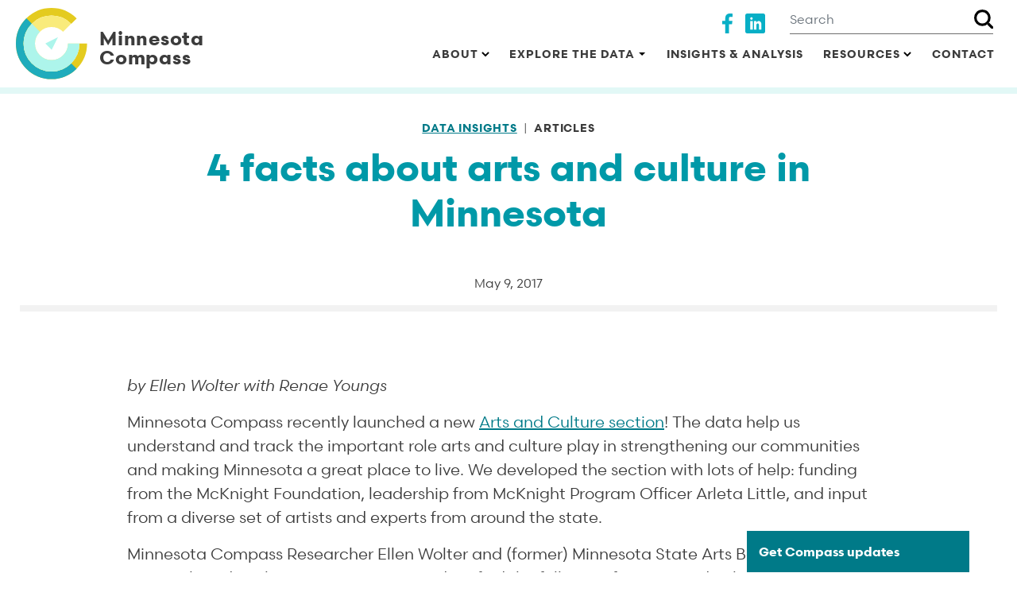

--- FILE ---
content_type: text/html; charset=UTF-8
request_url: https://www.mncompass.org/data-insights/articles/4-facts-about-arts-and-culture-minnesota
body_size: 23196
content:
<!DOCTYPE html>
<html lang="en" dir="ltr" prefix="og: https://ogp.me/ns#">
  <head>
    <meta charset="utf-8" />
<meta name="description" content="Minnesota Compass recently launched a new Arts and Culture section!" />
<link rel="canonical" href="https://www.mncompass.org/data-insights/articles/4-facts-about-arts-and-culture-minnesota" />
<link rel="image_src" href="https://www.mncompass.org/themes/mncompass_theme/images/mncompass-logo-social.gif" />
<meta property="og:site_name" content="Minnesota Compass" />
<meta property="og:description" content="Minnesota Compass recently launched a new Arts and Culture section!" />
<meta property="og:image" content="https://www.mncompass.org/sites/default/files/styles/max_1300x1300/public/article/2020-12/painters-palette.jpg.webp?itok=QBaFS9_B" />
<meta name="twitter:card" content="summary_large_image" />
<meta name="twitter:site" content="@mncompass" />
<meta name="twitter:description" content="Minnesota Compass recently launched a new Arts and Culture section!" />
<meta name="twitter:title" content="4 facts about arts and culture in Minnesota" />
<meta name="twitter:site:id" content="36103825" />
<meta name="twitter:creator:id" content="36103825" />
<meta name="twitter:creator" content="@mncompass" />
<meta name="twitter:image" content="https://www.mncompass.org/sites/default/files/styles/max_1300x1300/public/article/2020-12/painters-palette.jpg.webp?itok=QBaFS9_B" />
<meta name="google-site-verification" content="Ph-GKawSDFHpY5ZY2AuhXb5VbStKZlEzOAJuCu8ZZsA" />
<meta name="Generator" content="Drupal 10 (https://www.drupal.org)" />
<meta name="MobileOptimized" content="width" />
<meta name="HandheldFriendly" content="true" />
<meta name="viewport" content="width=device-width, initial-scale=1, shrink-to-fit=no" />
<script type="application/ld+json">{
    "@context": "https://schema.org",
    "@graph": [
        {
            "@type": "Article",
            "headline": "4 facts about arts and culture in Minnesota",
            "image": {
                "@type": "ImageObject",
                "url": "https://www.mncompass.org/sites/default/files/styles/story_teaser/public/article/2020-12/painters-palette.jpg.webp?itok=p7dGKSGm"
            },
            "datePublished": "2020-09-29T10:16:17-0500",
            "isAccessibleForFree": "True",
            "author": {
                "@type": "Person",
                "logo": {
                    "@type": "ImageObject",
                    "width": "60",
                    "height": "60"
                }
            },
            "publisher": {
                "@type": "Organization",
                "name": "Minnesota Compass",
                "url": "https://www.mncompass.org",
                "logo": {
                    "@type": "ImageObject",
                    "url": "https://www.mncompass.org//themes/mncompass_theme/images/logo-no-text.png",
                    "width": "60",
                    "height": "60"
                }
            },
            "mainEntityOfPage": "https://www.mncompass.org/data-insights/articles/4-facts-about-arts-and-culture-minnesota"
        }
    ]
}</script>
<meta http-equiv="x-ua-compatible" content="ie=edge" />
<link rel="icon" href="/themes/mncompass_theme/images/logo-no-text.png" type="image/png" />
<script src="/sites/default/files/google_tag/production/google_tag.script.js?t9ndzh" defer></script>

    <title>4 facts about arts and culture in Minnesota | MN Compass</title>
    <link rel="stylesheet" media="all" href="/sites/default/files/css/css_FU5YXOOtfc-wSmdN_Xi3UGs_jaQ8In0dbX716Xdhqk4.css?delta=0&amp;language=en&amp;theme=mncompass_theme&amp;include=eJxNjkEOwyAMBD9Ew5OQIQ5YNRjZRm1-3xxStbfd1UizWcTNFWbKoEoSO5pBRUuvRo4B3840nnHXNYG3uwaGU5anvIh31HjI0iKcDIuTjNBHkT7BLE2Vgxgt3iEN6HhxoKX9Yd6wY6wsGfhhfl6SGiYo1Otas6_-t2xrzJWZrOEe7DTHHjMYfgAoblMq" />
<link rel="stylesheet" media="all" href="/sites/default/files/css/css_Kj24s43CtlOBls-n7yA95-mKPWDDVUcMrGvpT3u5LnU.css?delta=1&amp;language=en&amp;theme=mncompass_theme&amp;include=eJxNjkEOwyAMBD9Ew5OQIQ5YNRjZRm1-3xxStbfd1UizWcTNFWbKoEoSO5pBRUuvRo4B3840nnHXNYG3uwaGU5anvIh31HjI0iKcDIuTjNBHkT7BLE2Vgxgt3iEN6HhxoKX9Yd6wY6wsGfhhfl6SGiYo1Otas6_-t2xrzJWZrOEe7DTHHjMYfgAoblMq" />
<link rel="stylesheet" media="print" href="/sites/default/files/css/css_76gWs8hfdeRcD2fi_qPMxk2nhw7ADDSp_YbtTWVUAP8.css?delta=2&amp;language=en&amp;theme=mncompass_theme&amp;include=eJxNjkEOwyAMBD9Ew5OQIQ5YNRjZRm1-3xxStbfd1UizWcTNFWbKoEoSO5pBRUuvRo4B3840nnHXNYG3uwaGU5anvIh31HjI0iKcDIuTjNBHkT7BLE2Vgxgt3iEN6HhxoKX9Yd6wY6wsGfhhfl6SGiYo1Otas6_-t2xrzJWZrOEe7DTHHjMYfgAoblMq" />

    <script src="/sites/default/files/js/js_XcPPD7zqyHjB_2QxxzK6O5D51Oj2Ms3SRqCakf9PRf4.js?scope=header&amp;delta=0&amp;language=en&amp;theme=mncompass_theme&amp;include=eJxljFEKAyEMBS-k9UiS1VSl0UiSLbWnbwt-FPZvHjO8JPBeWEpIG1wGA4KFEg6s8Gws6vBl1MYjZDkn0G1P10fiPkE1TuF7I9SwIQ7oGBVBUv3LrGLHUIgPIK-2vi_lotuYp_mMhskaj4snLuw7_9wHLzdLkw"></script>
<script src="https://script.crazyegg.com/pages/scripts/0103/1236.js" async></script>
<script src="/sites/default/files/js/js_gyDfic6S4-3JT2NBi5P8Iwn0IKj9l_mIbUU5oFqo828.js?scope=header&amp;delta=2&amp;language=en&amp;theme=mncompass_theme&amp;include=eJxljFEKAyEMBS-k9UiS1VSl0UiSLbWnbwt-FPZvHjO8JPBeWEpIG1wGA4KFEg6s8Gws6vBl1MYjZDkn0G1P10fiPkE1TuF7I9SwIQ7oGBVBUv3LrGLHUIgPIK-2vi_lotuYp_mMhskaj4snLuw7_9wHLzdLkw"></script>

  </head>
  <body class="layout-no-sidebars page-node-977 path-node node--type-article is-keyboard-user">
    <a href="#main-content" class="visually-hidden focusable skip-link">
      Skip to main content
    </a>
    <noscript><iframe src="https://www.googletagmanager.com/ns.html?id=GTM-MNNT6Z6" height="0" width="0" style="display:none;visibility:hidden"></iframe></noscript>
      <div class="dialog-off-canvas-main-canvas" data-off-canvas-main-canvas>
    <div id="page-wrapper">
  <div id="page">
    <header id="header" class="header" role="banner" aria-label="Site header">
                      <div class="navbar navbar-expand-lg" id="navbar-main">
                      <a href="/" title="Home" rel="home" class="navbar-brand">
              <svg class="logo" xmlns="http://www.w3.org/2000/svg" width="100" height="100" viewBox="0 0 225 225">
                <g class="outer">
                  <circle class="outer-1" cx="112" cy="112" r="100" />
                  <circle class="outer-2" cx="112" cy="112" r="100" />
                </g>
                <g class="inner">
                  <circle class="inner-1" cx="112" cy="112" r="70" />
                  <circle class="inner-2" cx="112" cy="112" r="70" />
                </g>
                <g class="pointer">
                  <path d="M 112 84 l 14 42 l -28 0 z" />
                </g>
              </svg>
              <div class="sitename" role="presentation">Minnesota<br />Compass</div>
            </a>

                          <button class="navbar-toggler navbar-toggler-right" type="button" data-toggle="collapse" data-target="#CollapsingNavbar" aria-controls="CollapsingNavbar" aria-expanded="false" aria-label="Toggle navigation">
                <span class="navbar-toggler-icon">
                  <svg viewBox="0 0 100 80" width="40" height="40">
                    <rect class="open-shape" width="100" height="15"></rect>
                    <rect class="open-shape" y="30" width="100" height="15"></rect>
                    <rect class="open-shape" y="60" width="100" height="15"></rect>
                    <path class="close-shape" d="M10,0L90,80" stroke-width="15"></path>
                    <path class="close-shape" d="M10,80L90,0" stroke-width="15"></path>
                  </svg>
                </span>
              </button>
              <div class="header--primary-nav collapse navbar-collapse justify-content-end" id="CollapsingNavbar">
                  <section class="region region-primary-menu">
    <div class="search-block-form block block-search block-search-form-block" data-drupal-selector="search-block-form"
     id="block-searchform" role="search">

  <div class="content">

    <form action="/search" method="get" id="search-block-form" accept-charset="UTF-8" class="search-form search-block-form form-row">

      <div class="js-form-item js-form-type-textfield form-type-textfield js-form-item-keys form-item-keys form-no-label form-group">
        <label for="edit-keys" class="sr-only">Search</label>
        <input title="Enter the terms you wish to search for." type="text" id="edit-keys" name="keys" value="" size="15" maxlength="128" placeholder="Search" class="form-text form-control" />
      </div>

      <div data-drupal-selector="edit-actions" class="form-actions js-form-wrapper form-group" id="edit-actions">
        <input data-drupal-selector="edit-submit" type="submit" id="edit-submit" value="Search" class="button js-form-submit form-submit btn btn-primary form-control" />
      </div>

    </form>

  </div>

</div>
<nav role="navigation" aria-labelledby="block-mncompass-theme-main-menu-menu" id="block-mncompass-theme-main-menu" class="block block-menu block-mncompass-theme-main-menu navigation menu--main">
            
  <h2 class="sr-only" id="block-mncompass-theme-main-menu-menu">Main navigation</h2>
  

        

              <ul data-region="primary_menu" id="block-mncompass-theme-main-menu" block="block-mncompass-theme-main-menu" class="clearfix nav navbar-nav">
                    <li class="menu-item nav-item menu-item--expanded dropdown">
                    <button class="btn btn-link nav-link  dropdown-toggle  nav-link-" data-toggle="dropdown" aria-expanded="false" aria-haspopup="true">
          <span>About</span>
          <svg xmlns='http://www.w3.org/2000/svg' class="dropdown-caret" width='10' height='8'>
            <path class="dropdown-caret-path" d='M1,1L5,5L9,1' />
          </svg>
        </button>
                      <ul class="dropdown-menu">
                    <li class="menu-item dropdown-item">
                    <a href="/about-project" class="nav-link--about-project" data-drupal-link-system-path="node/804">About the project</a>
            </li>
                <li class="menu-item dropdown-item">
                    <a href="/about-data" class="nav-link--about-data" data-drupal-link-system-path="node/805">About the data</a>
            </li>
                <li class="menu-item dropdown-item">
                    <a href="/how-use-data" class="nav-link--how-use-data" title="Steps for using Minnesota Compass data" data-drupal-link-system-path="node/1421">How to use the data</a>
            </li>
                <li class="menu-item dropdown-item">
                    <a href="/who-uses-data" class="nav-link--who-uses-data" data-drupal-link-system-path="node/806">Stories: Who uses the data</a>
            </li>
                <li class="menu-item dropdown-item">
                    <a href="/staff-advisors" class="nav-link--staff-advisors" data-drupal-link-system-path="node/807">Staff &amp; advisors</a>
            </li>
                <li class="menu-item dropdown-item">
                    <a href="/partners" class="nav-link--partners" data-drupal-link-system-path="node/808">Partners</a>
            </li>
      </ul>
    
            </li>
                <li class="menu-item nav-item menu-item--expanded has-megamenu">
                    <button class="btn btn-link nav-link    nav-link-" data-toggle="dropdown" aria-expanded="false" aria-haspopup="true">
          <span>Explore the data</span>
          <svg xmlns='http://www.w3.org/2000/svg' class="dropdown-caret" width='10' height='8'>
            <path class="dropdown-caret-path" d='M1,1L5,5L9,1' />
          </svg>
        </button>
        <div class="dropdown-menu dropdown-fullwidth">
          
  
  <div class="menu_link_content menu-link-contentmain view-mode-default menu-dropdown menu-dropdown-0 menu-type-default">
                <div class="layout layout--fourcol-section">

          <div  class="layout__region layout__region--first">
        <div class="block-megamenu-content block block-menu-block block-menu-blockexplore-the-data">
      
          <div class="megamenu-section-label  block__title">Who Lives in MN?</div>
        
        <div class="content">
      

  <ul class="clearfix menu menu-level-">
                  
        <li class="menu-item">
          <a href="/topics/demographics" data-drupal-link-system-path="node/1430">All Minnesotans</a>
                            </li>
                      
        <li class="menu-item menu-item--collapsed">
          <a href="/topics/demographics/age" data-drupal-link-system-path="node/796">By age</a>
                            </li>
                      
        <li class="menu-item menu-item--collapsed">
          <a href="/topics/demographics/sex" data-drupal-link-system-path="node/809">By sex</a>
                            </li>
                      
        <li class="menu-item">
          <a href="/topics/demographics/disability" data-drupal-link-system-path="node/810">By disability status</a>
                            </li>
                      
        <li class="menu-item menu-item--collapsed">
          <a href="/topics/demographics/race-ethnicity" data-drupal-link-system-path="node/811">By race &amp; ethnicity</a>
                            </li>
                      
        <li class="menu-item">
          <a href="/cultural-communities" data-drupal-link-system-path="node/824">By cultural community</a>
                            </li>
                      
        <li class="menu-item">
          <a href="/topics/demographics/immigration" data-drupal-link-system-path="node/813">By immigrant group</a>
                            </li>
                      
        <li class="menu-item">
          <a href="/demographic-data-sources" data-drupal-link-system-path="node/1422">Demographic data sources</a>
                            </li>
          </ul>


    </div>
  </div>

      </div>
    
          <div  class="layout__region layout__region--second">
        <div class="block-megamenu-content block block-menu-block block-menu-blockexplore-the-data">
      
          <div class="megamenu-section-label  block__title">Where They Live</div>
        
        <div class="content">
      

  <ul class="clearfix menu menu-level-">
                  
        <li class="menu-item">
          <a href="/profiles/city" data-drupal-link-system-path="node/531">Cities</a>
                            </li>
                      
        <li class="menu-item">
          <a href="/profiles/county" data-drupal-link-system-path="node/532">Counties</a>
                            </li>
                      
        <li class="menu-item">
          <a href="/profiles/region" data-drupal-link-system-path="node/548">Regions</a>
                            </li>
                      
        <li class="menu-item">
          <a href="/profiles/state/minnesota" data-drupal-link-system-path="node/794">State</a>
                            </li>
                      
        <li class="menu-item">
          <a href="/profiles/service-area/iron-range-resources-rehabilitation" title="Iron Range Resources &amp; Rehabilitation Service Area" data-drupal-link-system-path="node/795">IRRR</a>
                            </li>
                      
        <li class="menu-item">
          <a href="/profiles/neighborhoods/minneapolis-saint-paul" data-drupal-link-system-path="node/706">Minneapolis-Saint Paul neighborhoods</a>
                            </li>
                      
        <li class="menu-item">
          <a href="/profiles/custom" data-drupal-link-system-path="node/1453">Build your own custom profile</a>
                            </li>
                      
        <li class="menu-item">
          <a href="/geographic-profile-data-sources" data-drupal-link-system-path="node/1233">Geographic profile data sources</a>
                            </li>
          </ul>


    </div>
  </div>
<div class="mncompass-profiles-name-search-form block block-mncompass-profiles block-profile-name-search-block" onsubmit="return false;" data-drupal-selector="mncompass-profiles-name-search-form">
      
        
        <div class="content">
      
<form action="/data-insights/articles/4-facts-about-arts-and-culture-minnesota" method="post" id="mncompass-profiles-name-search-form" accept-charset="UTF-8">
  



  <fieldset class="js-form-item js-form-type-textfield form-type-textfield js-form-item-name form-item-name form-group">
          <label for="edit-name">Search by name</label>
                    <input class="profile-name-search-input form-control" data-drupal-selector="edit-name" type="text" id="edit-name" name="name" value="" size="24" maxlength="128" placeholder="Search all locations" />

                      </fieldset>
<input autocomplete="off" data-drupal-selector="form-yk7mewi-pocnfrt9itjnxfkkwv2efjcwp225pm8c6mq" type="hidden" name="form_build_id" value="form-Yk7meWI-pOcNFRt9ITJnxFkKWV2efJCwP225pM8c6mQ" class="form-control" />
<input data-drupal-selector="edit-mncompass-profiles-name-search-form" type="hidden" name="form_id" value="mncompass_profiles_name_search_form" class="form-control" />

</form>

    </div>
  </div>

      </div>
    
          <div  class="layout__region layout__region--third">
        <div class="block-megamenu-content block block-menu-block block-menu-blockexplore-the-data">
      
          <div class="megamenu-section-label  block__title">Quality of Life</div>
        
        <div class="content">
      

  <ul class="clearfix menu menu-level-">
                  
        <li class="menu-item">
          <a href="/topics/quality-of-life/arts-culture" data-drupal-link-system-path="node/814">Arts &amp; culture</a>
                            </li>
                      
        <li class="menu-item">
          <a href="/topics/quality-of-life/civic-engagement" data-drupal-link-system-path="node/815">Civic engagement</a>
                            </li>
                      
        <li class="menu-item">
          <a href="/economy" data-drupal-link-system-path="node/816">Economy</a>
                            </li>
                      
        <li class="menu-item">
          <a href="/topics/quality-of-life/education" data-drupal-link-system-path="node/817">Education</a>
                            </li>
                      
        <li class="menu-item">
          <a href="/topics/quality-of-life/environment" data-drupal-link-system-path="node/818">Environment</a>
                            </li>
                      
        <li class="menu-item">
          <a href="/topics/quality-of-life/health" data-drupal-link-system-path="node/819">Health</a>
                            </li>
                      
        <li class="menu-item">
          <a href="/topics/quality-of-life/housing" data-drupal-link-system-path="node/820">Housing</a>
                            </li>
                      
        <li class="menu-item">
          <a href="/topics/quality-of-life/public-safety" data-drupal-link-system-path="node/821">Public safety</a>
                            </li>
                      
        <li class="menu-item">
          <a href="/topics/quality-of-life/transportation" data-drupal-link-system-path="node/822">Transportation</a>
                            </li>
                      
        <li class="menu-item">
          <a href="/topics/quality-of-life/workforce" data-drupal-link-system-path="node/823">Workforce</a>
                            </li>
          </ul>


    </div>
  </div>

      </div>
    
          <div  class="layout__region layout__region--fourth">
        <div class="block-megamenu-content block block-menu-block block-menu-blockexplore-the-data">
      
          <div class="megamenu-section-label  block__title">Special Projects</div>
        
        <div class="content">
      

  <ul class="clearfix menu menu-level-">
                  
        <li class="menu-item">
          <a href="/who-leads-mn" title="Minnesota leadership data and resources" data-drupal-link-system-path="node/803">Who Leads in MN?</a>
                            </li>
                      
        <li class="menu-item">
          <a href="/data-for-equity" title="Demographics and resources to help promote equity and inclusion" data-drupal-link-system-path="node/1727">Data for Equity</a>
                            </li>
                      
        <li class="menu-item">
          <a href="/stem-minnesota" data-drupal-link-system-path="node/828">STEM in Minnesota</a>
                            </li>
          </ul>


    </div>
  </div>
<div class="block-megamenu-content block block-menu-block block-menu-blockexplore-the-data">
      
        
        <div class="content">
      

  <ul class="clearfix menu menu-level-">
                  
        <li class="menu-item">
          <a href="/contact-us" data-drupal-link-system-path="node/845">Get help</a>
                            </li>
          </ul>


    </div>
  </div>

      </div>
    
  </div>

      </div>



        </div>
            </li>
                <li class="menu-item nav-item">
                    <a href="/data-insights" class="nav-link nav-link--data-insights" data-drupal-link-system-path="node/874">Insights &amp; Analysis</a>
            </li>
                <li class="menu-item nav-item menu-item--expanded dropdown">
                    <button class="btn btn-link nav-link  dropdown-toggle  nav-link-" data-toggle="dropdown" aria-expanded="false" aria-haspopup="true">
          <span>Resources</span>
          <svg xmlns='http://www.w3.org/2000/svg' class="dropdown-caret" width='10' height='8'>
            <path class="dropdown-caret-path" d='M1,1L5,5L9,1' />
          </svg>
        </button>
                      <ul class="dropdown-menu">
                    <li class="menu-item dropdown-item">
                    <a href="/2025-minnesota-compass-annual-meeting" title="Minnesota Compass 2025 Annual Meeting" class="nav-link-__025-minnesota-compass-annual-meeting" data-drupal-link-system-path="node/1933">Annual Meeting 2025</a>
            </li>
                <li class="menu-item dropdown-item">
                    <a href="/events" class="nav-link--events" data-drupal-link-system-path="node/936">Events &amp; webinars: how to use our data</a>
            </li>
                <li class="menu-item dropdown-item">
                    <a href="/resources/racial-equity-directory" class="nav-link--resources-racial-equity-directory" data-drupal-link-system-path="node/637">Racial equity resource directory</a>
            </li>
                <li class="menu-item dropdown-item">
                    <a href="/leadership-program-directory" class="nav-link--leadership-program-directory" data-drupal-link-system-path="node/826">Leadership program directory</a>
            </li>
                <li class="menu-item dropdown-item">
                    <a href="/work-with-us" class="nav-link--work-with-us" data-drupal-link-system-path="node/935">Partner with us on a data project</a>
            </li>
                <li class="menu-item dropdown-item">
                    <a href="/compass-points-2025" title="2024 annual report" class="nav-link--compass-points-2025" data-drupal-link-system-path="node/1936">Compass Points 2025</a>
            </li>
      </ul>
    
            </li>
                <li class="menu-item nav-item">
                    <a href="/contact-us" class="nav-link nav-link--contact-us" data-drupal-link-system-path="node/845">Contact</a>
            </li>
      </ul>
    


  </nav>
<nav role="navigation" aria-labelledby="block-header-social-icons-menu" id="block-header-social-icons" class="block block-menu block-header-social-icons navigation menu--social-icons">
            
  <h2 class="sr-only" id="block-header-social-icons-menu">Social media</h2>
  

        
<ul class="menu">
      
    <li class="menu-item">
                    <div class="menu-link-content menu-link-content--type-social-icons menu-link-content--view-mode-default ds-1col clearfix">

  
            <div class="field field--name-field-icon field--type-image field--label-hidden field__item">  <a href="https://www.facebook.com/mncompass/" class=""><img loading="lazy" src="/sites/default/files/social-icons/facebook_0.svg" alt="Minnesota Compass on Facebook"></a>

</div>
      

</div>


          </li>
        
    <li class="menu-item">
                    <div class="menu-link-content menu-link-content--type-social-icons menu-link-content--view-mode-default ds-1col clearfix">

  
            <div class="field field--name-field-icon field--type-image field--label-hidden field__item">  <a href="https://www.linkedin.com/showcase/minnesota-compass/" class=""><img loading="lazy" src="/sites/default/files/social-icons/linkedin1_0.svg" alt="LinkedIn"></a>

</div>
      

</div>


          </li>
  </ul>

  </nav>

  </section>

                	          </div>
                                          </div>
          </header>
          <div class="highlighted">
        <aside class="container section clearfix" role="complementary">
            <div data-drupal-messages-fallback class="hidden"></div>


        </aside>
      </div>
        <div id="main-content" class="layout-main-wrapper clearfix">
                          <section class="row region region-banner no-gutters has-logo-circles">
    <svg class="logo-circles" role="presentation" alt="" xmlns="http://www.w3.org/2000/svg" width="100" height="100" viewBox="0 0 225 225">
  <defs>
    <style type="text/css" style="display: none; visibility: hidden;">
      .outer circle { fill: none; stroke-width: 24; stroke-dasharray: 78.5 628 }
      .inner circle { fill: none; stroke-width: 36; stroke-dasharray: 55 440 }

      .circles { transform-origin: 50%; transition: transform 0.8s; }
      .rotate-0 { transform: rotate(0deg); }
      .rotate-1 { transform: rotate(45deg); }
      .rotate-2 { transform: rotate(90deg); }
      .rotate-3 { transform: rotate(135deg); }
      .rotate-4 { transform: rotate(180deg); }
      .rotate-5 { transform: rotate(225deg); }
      .rotate-6 { transform: rotate(270deg); }
      .rotate-7 { transform: rotate(315deg); }

      .outer-1 { stroke: #e4cb1f; }
      .outer-2 { stroke: #f9eb7b; }
      .outer-3 { stroke: #ffffff; }
      .outer-4 { stroke: #ffffff; }
      .outer-5 { stroke: #f9eb7b; }
      .outer-6 { stroke: #e4cb1f; }
      .outer-7 { stroke: #adf5eb; }
      .outer-8 { stroke: #adf5eb; }

      .inner-1 { stroke: #f9eb7b; }
      .inner-2 { stroke: #adf5eb; }
      .inner-3 { stroke: #e4cb1f; }
      .inner-4 { stroke: #1FACBC; }
      .inner-5 { stroke: #1FACBC; }
      .inner-6 { stroke: #adf5eb; }
      .inner-7 { stroke: #ffffff; }
      .inner-8 { stroke: #f9eb7b; }

      .pointer {
        fill: #adf5eb;
        transform: rotate(45deg);
        transform-origin: 50% 50%;
      }
    </style>
  </defs>
  <g class="circles rotate-6">
    <g class="outer">
      <circle class="outer-1" cx="112" cy="112" r="100" stroke-dashoffset="0" />
      <circle class="outer-2" cx="112" cy="112" r="100" stroke-dashoffset="157" />
      <circle class="outer-3" cx="112" cy="112" r="100" stroke-dashoffset="235.5" />
      <circle class="outer-4" cx="112" cy="112" r="100" stroke-dashoffset="314" />
      <circle class="outer-5" cx="112" cy="112" r="100" stroke-dashoffset="392.5" />
      <circle class="outer-6" cx="112" cy="112" r="100" stroke-dashoffset="471" />
      <circle class="outer-7" cx="112" cy="112" r="100" stroke-dashoffset="549.5" />
      <circle class="outer-8" cx="112" cy="112" r="100" stroke-dashoffset="628" />
    </g>
    <g class="inner">
      <circle class="inner-1" cx="112" cy="112" r="70" stroke-dashoffset="0" />
      <circle class="inner-2" cx="112" cy="112" r="70" stroke-dashoffset="110" />
      <circle class="inner-3" cx="112" cy="112" r="70" stroke-dashoffset="165" />
      <circle class="inner-4" cx="112" cy="112" r="70" stroke-dashoffset="220" />
      <circle class="inner-5" cx="112" cy="112" r="70" stroke-dashoffset="275" />
      <circle class="inner-6" cx="112" cy="112" r="70" stroke-dashoffset="330" />
      <circle class="inner-7" cx="112" cy="112" r="70" stroke-dashoffset="385" />
      <circle class="inner-8" cx="112" cy="112" r="70" stroke-dashoffset="440" />
    </g>
  </g>
  <g class="pointer" visibility="hidden" >
    <path d="M 112 86 l 13 40 l -26 0 z" />
  </g>
</svg>

    <div class="col">
      <div id="block-breadcrumbs" class="block block-system block-system-breadcrumb-block">
      
        
        <div class="content">
        <nav class="breadcrumbs" role="navigation" aria-label="breadcrumb">
    <ol class="breadcrumb__list">
                  <li class="breadcrumb__item">
          <a href="/data-insights">Data insights</a>
        </li>
                        <li class="breadcrumb__item active">
          Articles
        </li>
              </ol>
  </nav>

    </div>
  </div>
<div id="block-entityviewcontent" class="block block-ctools block-entity-viewnode">
      
        
        <div class="content">
      <div class="banner container node node--type-article node--view-mode-banner ds-1col clearfix">

  

  <div class="group-content">
    
            <div class="field field--name-node-title field--type-ds field--label-hidden field__item"><h1>
  4 facts about arts and culture in Minnesota
</h1>
</div>
      
            <div class="field field--name-field-article-date field--type-datetime field--label-hidden field__item"><time datetime="2017-05-09T12:00:00Z" class="datetime">May 9, 2017</time>
</div>
      
  </div>

</div>


    </div>
  </div>

    </div>
  </section>

                                  <div id="main" class="container">
          
          <div class="row row-offcanvas row-offcanvas-left clearfix">
              <main class="main-content col region-content" id="content" role="main">
                <section class="section">
                    <div id="block-mncompass-theme-content" class="block block-system block-system-main-block">
      
        
        <div class="content">
      <div class="node node--type-article node--view-mode-full ds-1col clearfix">

  

  <div>
    
<div class="field field--name-field-components field--type-entity-reference-revisions field--label-hidden">
      <div class="is-first-component paragraph paragraph--type-text paragraph--view-mode-default ds-1col clearfix">

  

  <div>
    
            <div class="clearfix text-formatted field field--name-field-text field--type-text-long field--label-hidden field__item"><p><em>by Ellen Wolter&nbsp;with Renae Youngs</em></p>
<p>Minnesota Compass recently launched a new <a href="/topics/quality-of-life/arts-culture">Arts and Culture section</a>! The data help us understand and track the important role arts and culture play in strengthening our communities and making Minnesota a great place to live. We developed the section with lots of help: funding from the McKnight Foundation, leadership from McKnight Program Officer Arleta Little, and input from a diverse set of artists and experts from around the state.</p>
<p>Minnesota Compass Researcher Ellen Wolter and (former) Minnesota State Arts Board Director of Research and Evaluation Renae Youngs identified the following four arts and culture facts in Minnesota that may surprise you.</p>
<p>&nbsp;</p>
<h4><strong>1. A greater proportion of Twin Cities area residents attended live arts and culture events than Chicago and New York City area residents. </strong></h4>
<p><img alt="metro attendance" data-entity-type="file" data-entity-uuid="cb2cd5b0-c62c-48e7-a68e-50334fa67a32" src="/sites/default/files/inline-images/2017-03-Metro-AC-attendance.png" class="align-left" width="250" height="195" loading="lazy"></p>
<p><strong>Ellen:</strong> New York and Chicago are the arts and culture capitals of the U.S., right? Maybe not. <a href="/chart/k556/arts-culture-attendance#1-13221-g">Fifty-nine percent of Twin Cities metro area residents</a> reported attending a live arts and culture event in the past year compared with 47 percent of Chicagoans and 50 percent of New Yorkers. Among states, Utah ranks the highest with 61 percent of residents attending arts and culture events followed by Colorado, Montana, Wyoming, and then Minnesota with 55 percent. Residents in southern states, including Alabama, Missouri, Arkansas, and West Virginia, reported the lowest attendance of arts and culture events.</p>
<p>
<strong>Renae:</strong> This data may suggest that people in our state place a high value on the arts: attending an event requires someone to invest their time (if not their money). Or it may suggest that Minnesota’s artists and cultural organizations are presenting arts offerings that attract more audience interest than their peers in other cities or states. These two views reinforce each other, since the artists and groups who offer relevant and interesting arts experiences are rewarded by the attention and investment of their audiences. It’s a positive cycle, and this indicator is one sign of its success in Minnesota.</p>
<p>&nbsp;</p>
<h4><strong>2. Minnesotans are creating and performing art all across the state.</strong></h4>
<p><strong><img alt="created, performed" data-entity-type="file" data-entity-uuid="522b6875-f6f8-452a-9ba2-acbd9c0e1360" src="/sites/default/files/inline-images/2017-03-created-performed.png" class="align-left" width="250" height="216" loading="lazy"></strong></p>
<p><strong>Ellen</strong>: Nearly as many Minnesotans report creating and performing art as they report attending arts and culture events. Minnesotans create and perform art at similar rates whether in greater Minnesota or the Twin Cities area. The<a href="/chart/k554/creating-and-performing-art#1-13193-g"> top activities created and performed across the state</a> include craft arts such as weaving, crocheting, quilting, and sewing; singing; photography; and playing a musical instrument.</p>
<p><strong>Renae</strong>: One reason why arts participation matters is the potential for art to be transformative. The arts can introduce us to new ideas, perspectives, and people – and they give us ways to share something about ourselves with others. Research has shown that benefits can and do occur both when people attend arts events and when we express ourselves creatively. People who create or perform art may develop problem-solving skills needed to complete a tricky project, learn perseverance mastering a new artistic technique, boost their self-confidence, and even become better communicators along the way.</p>
<p>The best thing about these benefits gained by creative self-expression is that they are very democratizing: most anyone can write down a story, sing in the shower, or photograph a landscape. That means Minnesotans can experience and benefit from the arts no matter where they live. Someone who’s just down the street from a community theater, in an apartment above a big-city art gallery, or practicing at grandma’s piano on a century farm all stand to gain from their participation in the arts.</p>
<h4><strong>3. Younger Minnesotans are more likely to attend live arts and culture events, but less likely to create and perform art, than older Minnesotans.</strong></h4>
<p><strong><img alt="attendance by age" data-entity-type="file" data-entity-uuid="0ef3918c-50b3-405d-ab71-5b2df103f626" src="/sites/default/files/inline-images/2017-03-attendance-age.png" class="align-left" width="250" height="278" loading="lazy"></strong></p>
<p><strong>Ellen:</strong> Sixty-four percent of Minnesotans age 18-24 attended live arts and culture events compared with 50 percent of adults 65 and older. In contrast, 40 percent of residents 18-24 created or performed art compared with 58 percent of adults 65 and older. <a href="https://www.arts.gov/sites/default/files/when-going-gets-tough-revised2.pdf">Common barriers</a> to attendance among older adults include accessibility of the venue as well as social isolation, with some older residents not attending arts events because they could not find someone to go with them.</p>
<p>Younger adults who participate are more likely to report being engaged in visual art, such as photography and graphic design, making films, and playing a musical instrument. Older adults who create and perform art are more likely to participate in craft arts and performing and practicing singing.</p>
<p><strong>Renae:</strong> These data are encouraging because they show that adults of all ages are participating in the arts, whether as attendees or as creators and performers. They also raise very interesting questions for decision-makers. Those who aim to set public policy related to the arts might want to know if the ways one group participates in the arts are related to particular benefits they want to see for that group, such as improved health outcomes or quality of life for older adults. Those who offer arts programming also have an interest in data that suggest what kinds of arts experiences might be a bigger draw among different groups, and why – or what strategies might help engage a group in a particular art form or type of experience.</p>
<h4><strong>4. Minnesota families report high engagement of their children in arts classes at school, but much lower engagement in arts classes and activities outside of school.</strong></h4>
<p><strong><img alt="child participation" data-entity-type="file" data-entity-uuid="91e82122-0e5a-4c51-b601-c5dce320fc96" src="/sites/default/files/inline-images/child-participation_2017-03.png" class="align-left" width="250" height="355" loading="lazy"></strong></p>
<p><strong>Ellen</strong>: In 2012, <a href="/chart/k555/youth-arts-participation#0-13215-g">81 percent of Minnesota’s families</a> reported that their school-aged children received an arts and music class in school, which is well above the national rate of 69 percent. Fewer families reported their children attending out-of-school arts activities; 41 percent of children have taken an art or music class after school or have attended a live arts event in the past year.</p>
<p><strong>Renae</strong>: This is a particularly interesting set of indicators for the Minnesota State Arts Board. While the Arts Board awards grants to support arts learning for both children and adults, it primarily supports arts learning outside of schools and does not have a formal statewide role in K-12 arts education. To the Arts Board or others who want to increase arts participation for Minnesota children, both out-of-school arts classes and attendance at arts events may be good investments. Although these data provide a key starting point for understanding arts education in Minnesota, there is more work to do to dig deeper into how to best support and enhance youth arts participation. The needs and interests of different communities, the resources needed for staffing or curriculum development or student transportation, and lots of other factors all shape how investments in students’ arts participation are made.&nbsp;</p>
<p><strong><img alt="child participation by income" data-entity-type="file" data-entity-uuid="bf917efb-1cb7-45ba-9dab-b642ce06b963" src="/sites/default/files/inline-images/2017-03-child-participation-income_0.png" class="align-left" width="250" height="166" loading="lazy">Ellen</strong>: We know from research that children who are exposed to artistic events or who have taken an <a href="https://www.arts.gov/publications/arts-education-america-what-declines-mean-arts-participation">art class</a> are more likely to attend arts events and be engaged in the arts as adults, and some research has shown that <a href="https://www.arts.gov/sites/default/files/2008-SPPA-Age.pdf">youth arts participation</a> may be a better predictor of adult arts participation than race or socioeconomic status. So which children in Minnesota are most likely to participate? The data are not yet precise enough to show whether children in different regions of Minnesota are more or less likely to participate, or whether children from higher income families are more likely to participate than those from lower income families. But the data for Minnesota do suggest that children of more highly-educated parents participate in the arts at higher rates. Increasing early exposure to arts events for all children may alter this pattern later in life.</p>
<p><strong>Renae</strong>: That’s a great example of one small piece of data that could really shape how someone decides to invest in the arts in order to create a certain result: supporting youth arts engagement in order to encourage more lifelong participation.</p>
<h4><strong>Conclusion</strong></h4>
<p>Arts and culture data have been emerging and evolving in recent years, and the new Arts and Culture section on Minnesota Compass, along with other great work being done by the McKnight Foundation, the Minnesota State Arts Board, Creative MN, and the city of Minneapolis, enhances our collective understanding of Minnesota’s local arts and culture landscape. Arts and culture data advance the conversation about how Minnesotans participate in the arts, help us understand the economic impact of the arts, and help us consider ways we can sustain and strengthen arts and culture here in Minnesota.</p>
<p>And yet, there is still work to be done to develop and enhance available arts and culture data; there are many arts-related benefits and indicators that could be tracked but limited data make this difficult. For example, a hundred artists or arts organizations might be trying to accomplish a hundred different things through their artistic work, and there is no single listing of who they serve or how successful they are. Fortunately, there are more efforts seemingly every day to create or make sense of arts-related data. Researchers, artists, grant makers, arts advocates, and a host of others are striving to paint a clearer picture of the benefits and value of the arts. This is a national and global effort, and Minnesota is taking the lead thanks to efforts of groups like Compass, the McKnight Foundation, Creative Minnesota, and the Arts Board.</p>
<p>Minnesota Compass is excited to partner with the Minnesota State Arts Board, McKnight Foundation, and our many advisors to contribute to the developing conversation among local and national arts organizations to advance arts and culture data and research here in Minnesota.</p>
<p>So, dig in to the <a data-entity-substitution="canonical" data-entity-type="node" data-entity-uuid="30074f04-7e23-4cde-8d71-66a92171317b" href="/topics/quality-of-life/arts-culture" title="Arts &amp; culture">Minnesota Compass Arts and Culture</a> section to learn more about how we participate in arts and culture here in Minnesota. Let us know what you’ve learned, what questions were raised for you, and how we can continue to develop and enhance arts data in Minnesota. Feel free to get in touch with us at <a href="mailto:ellen.wolter@wilder.org">ellen.wolter@wilder.org</a> to share your ideas.</p>
<p>&nbsp;</p>
<p>Check out a few of the new Arts and Culture resources in the Compass library:</p>
<ul>
<li><a href="http://www.wilder.org/studies/Interact%20Center%20for%20the%20Visual%20and%20Performing%20Arts/1780">Interact Center for the Visual and Performing Arts</a></li>
<li><a href="http://www.ncrp.org/paib/arts-culture-philanthropy" title="April 2017, National Committee for Responsive Philanthropy">Fusing Arts, Culture and Social Change: High Impact Strategies for Philanthropy</a></li>
<li><a href="http://www.policylink.org/sites/default/files/report_arts_culture_equitable-development.pdf%20" title="March 2017, PolicyLink">Creating Change through Arts, Culture, and Equitable Development: A Policy and Practice Primer</a></li>
<li><a href="https://metrisarts.com/wp-content/uploads/2016/06/MPLS_CI_2015.pdf">Minneapolis Creative Index 2015</a></li>
<li><a href="http://creativemn.org/">Creative Minnesota</a></li>
</ul>
</div>
      
  </div>

</div>


      <div class="my-5 paragraph paragraph--type-document-group paragraph--view-mode-default ds-1col clearfix">

  

        <h2  class="text-center">
        
                  See Compass summary of data available to measure proposed arts-related indicators
      
  
    </h2>

    
            <div  class="d-flex flex-wrap justify-content-center">
                                <div  class="d-flex m-3" >
      <div class="media media--type-document media--view-mode-full ds-1col clearfix">

  

  <a href="https://www.mncompass.org/sites/default/files/2020-12/arts-advisory-group-measure-compilation.pdf" class="field-group-link">
            <div class="field field--name-name field--type-string field--label-hidden field__item">Compass summary of data available to measure proposed arts-related indicators</div>
      
            <div class="field field--name-field-media-document field--type-file field--label-hidden field__item">PDF (134.62 kb)</div>
      </a>

</div>

</div>
      
      </div>
  



</div>


  </div>

  </div>

</div>


    </div>
  </div>


                </section>
              </main>
                                  </div>
        </div>
          </div>
        <footer class="site-footer">
              <div class="container">
                      <div class="site-footer__top clearfix">
                <section class="region region-footer-first">
    <div id="block-compassfooterblock" class="block block-mncompass block-mncompass-footer-block">
      
        
        <div class="content">
      <div class="footer-wrapper">
  <div class="footer-top">
    <div class="footer-left">
      <div class="footer-wilder">Minnesota Compass is a project of <a href="https://www.wilder.org/wilder-research">Wilder Research</a></div>
      <div class="menu-footer">
              <ul class="clearfix nav navbar-nav">
                    <li class="nav-item">
                <a href="/contact-us" class="nav-link nav-link--contact-us" data-drupal-link-system-path="node/845">Contact</a>
              </li>
                <li class="nav-item">
                <a href="/partners" class="nav-link nav-link--partners" data-drupal-link-system-path="node/808">Partners</a>
              </li>
                <li class="nav-item">
                <a href="/about/privacy" class="nav-link nav-link--about-privacy" data-drupal-link-system-path="node/1418">Privacy Policy</a>
              </li>
        </ul>
  

</div>
      <div>&copy;2026. All rights reserved.</div>
    </div>
    <div class="footer-right">
      <div class="menu-social-icons">
<ul class="menu">
      
    <li class="menu-item">
                    <div class="menu-link-content menu-link-content--type-social-icons menu-link-content--view-mode-default ds-1col clearfix">

  
            <div class="field field--name-field-icon field--type-image field--label-hidden field__item">  <a href="https://www.facebook.com/mncompass/" class=""><img loading="lazy" src="/sites/default/files/social-icons/facebook_0.svg" alt="Minnesota Compass on Facebook"></a>

</div>
      

</div>


          </li>
        
    <li class="menu-item">
                    <div class="menu-link-content menu-link-content--type-social-icons menu-link-content--view-mode-default ds-1col clearfix">

  
            <div class="field field--name-field-icon field--type-image field--label-hidden field__item">  <a href="https://www.linkedin.com/showcase/minnesota-compass/" class=""><img loading="lazy" src="/sites/default/files/social-icons/linkedin1_0.svg" alt="LinkedIn"></a>

</div>
      

</div>


          </li>
  </ul>
</div>
      <div class="footer-newsletter">
        <!-- BEGIN: Constant Contact Form -->
        <form name="ccoptin" action="https://visitor.constantcontact.com/d.jsp" target="_blank" method="post">
          <div>
            <input type="hidden" name="m" value="1103000147088">
            <input type="hidden" name="p" value="oi">
            <label for="ccoptin-email">SIGN UP FOR OUR NEWSLETTER</label>
            <div class="ccoption-input-wrapper">
              <input type="text" name="ea" id="ccoptin-email" size="18" value="" placeholder="Email address">
              <input type="submit" name="go" value="Sign Up" class="submit">
            </div>
          </div>
        </form>
        <!-- END: Constant Contact Form -->
      </div>
    </div>
  </div>
</div>

    </div>
  </div>
<div id="block-compasspersistentnewsletter" class="block block-mncompass block-mncompass-persistent-newsletter">
      
        
        <div class="content">
      <button class="toggle-newsletter">
  Get Compass updates
</button>
<div>
  <!-- BEGIN: Constant Contact Form -->
  <form name="ccoptin" action="https://visitor.constantcontact.com/d.jsp" target="_blank" method="post">
    <div>
      <input type="hidden" name="m" value="1103000147088">
      <input type="hidden" name="p" value="oi">
      <label for="ccoptin-email" class="sr-only">SIGN UP FOR OUR NEWSLETTER</label>
      <div class="ccoption-input-wrapper">
        <input type="text" name="ea" id="ccoptin-email" size="18" value="" placeholder="Email address" required>
        <input type="submit" name="go" value="Sign Up" class="submit">
      </div>
    </div>
  </form>
  <!-- END: Constant Contact Form -->
</div>
    </div>
  </div>

  </section>

              
              
              
            </div>
                            </div>
          </footer>
  </div>
</div>

  </div>

    <script>window.dataLayer = window.dataLayer || []; window.dataLayer.push({"drupalLanguage":"en","drupalCountry":"US","siteName":"MN Compass","entityName":"lisas","entityType":"node","entityBundle":"article","entityId":"977","entityTitle":"4 facts about arts and culture in Minnesota","primaryCategory":"data-insights","subCategory1":"articles","subCategory2":"4-facts-about-arts-and-culture-minnesota","userUid":0});</script>

    <script type="application/json" data-drupal-selector="drupal-settings-json">{"path":{"baseUrl":"\/","pathPrefix":"","currentPath":"node\/977","currentPathIsAdmin":false,"isFront":false,"currentLanguage":"en"},"pluralDelimiter":"\u0003","suppressDeprecationErrors":true,"ajaxPageState":{"libraries":"[base64]","theme":"mncompass_theme","theme_token":null},"ajaxTrustedUrl":{"form_action_p_pvdeGsVG5zNF_XLGPTvYSKCf43t8qZYSwcfZl2uzM":true},"dataLayer":{"defaultLang":"en","languages":{"en":{"id":"en","name":"English","direction":"ltr","weight":0}}},"data":{"extlink":{"extTarget":true,"extTargetAppendNewWindowDisplay":true,"extTargetAppendNewWindowLabel":"(opens in a new window)","extTargetNoOverride":false,"extNofollow":false,"extTitleNoOverride":false,"extNoreferrer":true,"extFollowNoOverride":false,"extClass":"0","extLabel":"(link is external)","extImgClass":false,"extSubdomains":true,"extExclude":"","extInclude":"","extCssExclude":".mncompass-social-links","extCssInclude":"","extCssExplicit":"","extAlert":false,"extAlertText":"This link will take you to an external web site. We are not responsible for their content.","extHideIcons":false,"mailtoClass":"0","telClass":"","mailtoLabel":"(link sends email)","telLabel":"(link is a phone number)","extUseFontAwesome":false,"extIconPlacement":"append","extPreventOrphan":false,"extFaLinkClasses":"fa fa-external-link","extFaMailtoClasses":"fa fa-envelope-o","extAdditionalLinkClasses":"","extAdditionalMailtoClasses":"","extAdditionalTelClasses":"","extFaTelClasses":"fa fa-phone","allowedDomains":[],"extExcludeNoreferrer":""}},"field_group":{"link":{"mode":"default","context":"view","settings":{"classes":"","id":"","target":"field_media_document","custom_uri":"","target_attribute":"default"}}},"mncompass_profiles":{"location_paths":{"Ada":"\/profiles\/city\/ada","Adrian":"\/profiles\/city\/adrian","Afton":"\/profiles\/city\/afton","Aitkin":"\/profiles\/city\/aitkin","Albany":"\/profiles\/city\/albany","Albert Lea":"\/profiles\/city\/albert-lea","Albertville":"\/profiles\/city\/albertville","Alexandria":"\/profiles\/city\/alexandria","Andover":"\/profiles\/city\/andover","Annandale":"\/profiles\/city\/annandale","Anoka":"\/profiles\/city\/anoka","Apple Valley":"\/profiles\/city\/apple-valley","Appleton":"\/profiles\/city\/appleton","Arden Hills":"\/profiles\/city\/arden-hills","Arlington":"\/profiles\/city\/arlington","Atwater":"\/profiles\/city\/atwater","Aurora":"\/profiles\/city\/aurora","Austin":"\/profiles\/city\/austin","Avon":"\/profiles\/city\/avon","Babbitt":"\/profiles\/city\/babbitt","Bagley":"\/profiles\/city\/bagley","Barnesville":"\/profiles\/city\/barnesville","Baudette":"\/profiles\/city\/baudette","Baxter":"\/profiles\/city\/baxter","Bayport":"\/profiles\/city\/bayport","Becker":"\/profiles\/city\/becker","Belle Plaine":"\/profiles\/city\/belle-plaine","Bemidji":"\/profiles\/city\/bemidji","Benson":"\/profiles\/city\/benson","Big Lake":"\/profiles\/city\/big-lake","Bird Island":"\/profiles\/city\/bird-island","Blaine":"\/profiles\/city\/blaine","Blooming Prairie":"\/profiles\/city\/blooming-prairie","Bloomington":"\/profiles\/city\/bloomington","Blue Earth":"\/profiles\/city\/blue-earth","Braham":"\/profiles\/city\/braham","Brainerd":"\/profiles\/city\/brainerd","Breckenridge":"\/profiles\/city\/breckenridge","Breezy Point":"\/profiles\/city\/breezy-point","Brooklyn Center":"\/profiles\/city\/brooklyn-center","Brooklyn Park":"\/profiles\/city\/brooklyn-park","Buffalo":"\/profiles\/city\/buffalo","Burnsville":"\/profiles\/city\/burnsville","Byron":"\/profiles\/city\/byron","Caledonia":"\/profiles\/city\/caledonia","Cambridge":"\/profiles\/city\/cambridge","Canby":"\/profiles\/city\/canby","Cannon Falls":"\/profiles\/city\/cannon-falls","Carver":"\/profiles\/city\/carver","Centerville":"\/profiles\/city\/centerville","Champlin":"\/profiles\/city\/champlin","Chanhassen":"\/profiles\/city\/chanhassen","Chaska":"\/profiles\/city\/chaska","Chatfield":"\/profiles\/city\/chatfield","Chisago City":"\/profiles\/city\/chisago-city","Chisholm":"\/profiles\/city\/chisholm","Circle Pines":"\/profiles\/city\/circle-pines","Clara City":"\/profiles\/city\/clara-city","Clearwater":"\/profiles\/city\/clearwater","Cloquet":"\/profiles\/city\/cloquet","Cohasset":"\/profiles\/city\/cohasset","Cokato":"\/profiles\/city\/cokato","Cold Spring":"\/profiles\/city\/cold-spring","Coleraine":"\/profiles\/city\/coleraine","Cologne":"\/profiles\/city\/cologne","Columbia Heights":"\/profiles\/city\/columbia-heights","Columbus":"\/profiles\/city\/columbus","Coon Rapids":"\/profiles\/city\/coon-rapids","Corcoran":"\/profiles\/city\/corcoran","Cottage Grove":"\/profiles\/city\/cottage-grove","Cottonwood":"\/profiles\/city\/cottonwood","Crookston":"\/profiles\/city\/crookston","Crosby":"\/profiles\/city\/crosby","Crystal":"\/profiles\/city\/crystal","Dassel":"\/profiles\/city\/dassel","Dawson":"\/profiles\/city\/dawson","Dayton":"\/profiles\/city\/dayton","Deephaven":"\/profiles\/city\/deephaven","Delano":"\/profiles\/city\/delano","Dellwood":"\/profiles\/city\/dellwood","Detroit Lakes":"\/profiles\/city\/detroit-lakes","Dilworth":"\/profiles\/city\/dilworth","Dodge Center":"\/profiles\/city\/dodge-center","Duluth":"\/profiles\/city\/duluth","Dundas":"\/profiles\/city\/dundas","Eagan":"\/profiles\/city\/eagan","Eagle Lake":"\/profiles\/city\/eagle-lake","East Bethel":"\/profiles\/city\/east-bethel","East Grand Forks":"\/profiles\/city\/east-grand-forks","East Gull Lake":"\/profiles\/city\/east-gull-lake","Eden Prairie":"\/profiles\/city\/eden-prairie","Eden Valley":"\/profiles\/city\/eden-valley","Edgerton":"\/profiles\/city\/edgerton","Edina":"\/profiles\/city\/edina","Elbow Lake":"\/profiles\/city\/elbow-lake","Elgin":"\/profiles\/city\/elgin","Elk River":"\/profiles\/city\/elk-river","Elko New Market":"\/profiles\/city\/elko-new-market","Ely":"\/profiles\/city\/ely","Eveleth":"\/profiles\/city\/eveleth","Excelsior":"\/profiles\/city\/excelsior","Eyota":"\/profiles\/city\/eyota","Fairfax":"\/profiles\/city\/fairfax","Fairmont":"\/profiles\/city\/fairmont","Falcon Heights":"\/profiles\/city\/falcon-heights","Faribault":"\/profiles\/city\/faribault","Farmington":"\/profiles\/city\/farmington","Fergus Falls":"\/profiles\/city\/fergus-falls","Foley":"\/profiles\/city\/foley","Forest Lake":"\/profiles\/city\/forest-lake","Fosston":"\/profiles\/city\/fosston","Frazee":"\/profiles\/city\/frazee","Fridley":"\/profiles\/city\/fridley","Fulda":"\/profiles\/city\/fulda","Gaylord":"\/profiles\/city\/gaylord","Gilbert":"\/profiles\/city\/gilbert","Glencoe":"\/profiles\/city\/glencoe","Glenwood":"\/profiles\/city\/glenwood","Glyndon":"\/profiles\/city\/glyndon","Golden Valley":"\/profiles\/city\/golden-valley","Goodhue":"\/profiles\/city\/goodhue","Goodview":"\/profiles\/city\/goodview","Grand Marais":"\/profiles\/city\/grand-marais","Grand Meadow":"\/profiles\/city\/grand-meadow","Grand Rapids":"\/profiles\/city\/grand-rapids","Granite Falls":"\/profiles\/city\/granite-falls","Grant":"\/profiles\/city\/grant","Greenfield":"\/profiles\/city\/greenfield","Ham Lake":"\/profiles\/city\/ham-lake","Hanover":"\/profiles\/city\/hanover","Harmony":"\/profiles\/city\/harmony","Harris":"\/profiles\/city\/harris","Hastings":"\/profiles\/city\/hastings","Hawley":"\/profiles\/city\/hawley","Hayfield":"\/profiles\/city\/hayfield","Hector":"\/profiles\/city\/hector","Hermantown":"\/profiles\/city\/hermantown","Hibbing":"\/profiles\/city\/hibbing","Hinckley":"\/profiles\/city\/hinckley","Hopkins":"\/profiles\/city\/hopkins","Howard Lake":"\/profiles\/city\/howard-lake","Hoyt Lakes":"\/profiles\/city\/hoyt-lakes","Hugo":"\/profiles\/city\/hugo","Hutchinson":"\/profiles\/city\/hutchinson","Independence":"\/profiles\/city\/independence","International Falls":"\/profiles\/city\/international-falls","Inver Grove Heights":"\/profiles\/city\/inver-grove-heights","Isanti":"\/profiles\/city\/isanti","Jackson":"\/profiles\/city\/jackson","Janesville":"\/profiles\/city\/janesville","Jordan":"\/profiles\/city\/jordan","Kasson":"\/profiles\/city\/kasson","Keewatin":"\/profiles\/city\/keewatin","Kenyon":"\/profiles\/city\/kenyon","La Crescent":"\/profiles\/city\/la-crescent","Lake City":"\/profiles\/city\/lake-city","Lake Crystal":"\/profiles\/city\/lake-crystal","Lake Elmo":"\/profiles\/city\/lake-elmo","Lake Shore":"\/profiles\/city\/lake-shore","Lake St. Croix Beach":"\/profiles\/city\/lake-st-croix-beach","Lakefield":"\/profiles\/city\/lakefield","Lakeland":"\/profiles\/city\/lakeland","Lakeville":"\/profiles\/city\/lakeville","Lauderdale":"\/profiles\/city\/lauderdale","Le Center":"\/profiles\/city\/le-center","Le Sueur":"\/profiles\/city\/le-sueur","Lester Prairie":"\/profiles\/city\/lester-prairie","Lewiston":"\/profiles\/city\/lewiston","Lexington":"\/profiles\/city\/lexington","Lindstrom":"\/profiles\/city\/lindstrom","Lino Lakes":"\/profiles\/city\/lino-lakes","Litchfield":"\/profiles\/city\/litchfield","Little Canada":"\/profiles\/city\/little-canada","Little Falls":"\/profiles\/city\/little-falls","Long Lake":"\/profiles\/city\/long-lake","Long Prairie":"\/profiles\/city\/long-prairie","Lonsdale":"\/profiles\/city\/lonsdale","Luverne":"\/profiles\/city\/luverne","Madelia":"\/profiles\/city\/madelia","Madison Lake":"\/profiles\/city\/madison-lake","Madison":"\/profiles\/city\/madison","Mahnomen":"\/profiles\/city\/mahnomen","Mahtomedi":"\/profiles\/city\/mahtomedi","Mankato":"\/profiles\/city\/mankato","Mantorville":"\/profiles\/city\/mantorville","Maple Grove":"\/profiles\/city\/maple-grove","Maple Lake":"\/profiles\/city\/maple-lake","Maple Plain":"\/profiles\/city\/maple-plain","Mapleton":"\/profiles\/city\/mapleton","Maplewood":"\/profiles\/city\/maplewood","Marshall":"\/profiles\/city\/marshall","Mayer":"\/profiles\/city\/mayer","Medford":"\/profiles\/city\/medford","Medina":"\/profiles\/city\/medina","Melrose":"\/profiles\/city\/melrose","Menahga":"\/profiles\/city\/menahga","Mendota Heights":"\/profiles\/city\/mendota-heights","Milaca":"\/profiles\/city\/milaca","Minneapolis":"\/profiles\/city\/minneapolis","Minnetonka":"\/profiles\/city\/minnetonka","Minnetrista":"\/profiles\/city\/minnetrista","Montevideo":"\/profiles\/city\/montevideo","Montgomery":"\/profiles\/city\/montgomery","Monticello":"\/profiles\/city\/monticello","Montrose":"\/profiles\/city\/montrose","Moorhead":"\/profiles\/city\/moorhead","Moose Lake":"\/profiles\/city\/moose-lake","Mora":"\/profiles\/city\/mora","Morris":"\/profiles\/city\/morris","Mound":"\/profiles\/city\/mound","Mounds View":"\/profiles\/city\/mounds-view","Mountain Iron":"\/profiles\/city\/mountain-iron","Mountain Lake":"\/profiles\/city\/mountain-lake","New Brighton":"\/profiles\/city\/new-brighton","New Hope":"\/profiles\/city\/new-hope","New London":"\/profiles\/city\/new-london","New Prague":"\/profiles\/city\/new-prague","New Richland":"\/profiles\/city\/new-richland","New Ulm":"\/profiles\/city\/new-ulm","New York Mills":"\/profiles\/city\/new-york-mills","Newport":"\/profiles\/city\/newport","Nicollet":"\/profiles\/city\/nicollet","Nisswa":"\/profiles\/city\/nisswa","North Branch":"\/profiles\/city\/north-branch","North Mankato":"\/profiles\/city\/north-mankato","North Oaks":"\/profiles\/city\/north-oaks","North St. Paul":"\/profiles\/city\/north-st-paul","Northfield":"\/profiles\/city\/northfield","Norwood Young America":"\/profiles\/city\/norwood-young-america","Nowthen":"\/profiles\/city\/nowthen","Oak Grove":"\/profiles\/city\/oak-grove","Oak Park Heights":"\/profiles\/city\/oak-park-heights","Oakdale":"\/profiles\/city\/oakdale","Olivia":"\/profiles\/city\/olivia","Orono":"\/profiles\/city\/orono","Oronoco":"\/profiles\/city\/oronoco","Ortonville":"\/profiles\/city\/ortonville","Osakis":"\/profiles\/city\/osakis","Osseo":"\/profiles\/city\/osseo","Otsego":"\/profiles\/city\/otsego","Owatonna":"\/profiles\/city\/owatonna","Park Rapids":"\/profiles\/city\/park-rapids","Parkers Prairie":"\/profiles\/city\/parkers-prairie","Paynesville":"\/profiles\/city\/paynesville","Pelican Rapids":"\/profiles\/city\/pelican-rapids","Pequot Lakes":"\/profiles\/city\/pequot-lakes","Perham":"\/profiles\/city\/perham","Pierz":"\/profiles\/city\/pierz","Pine City":"\/profiles\/city\/pine-city","Pine Island":"\/profiles\/city\/pine-island","Pipestone":"\/profiles\/city\/pipestone","Plainview":"\/profiles\/city\/plainview","Plymouth":"\/profiles\/city\/plymouth","Preston":"\/profiles\/city\/preston","Princeton":"\/profiles\/city\/princeton","Prior Lake":"\/profiles\/city\/prior-lake","Proctor":"\/profiles\/city\/proctor","Ramsey":"\/profiles\/city\/ramsey","Red Lake Falls":"\/profiles\/city\/red-lake-falls","Red Wing":"\/profiles\/city\/red-wing","Redwood Falls":"\/profiles\/city\/redwood-falls","Renville":"\/profiles\/city\/renville","Rice":"\/profiles\/city\/rice","Richfield":"\/profiles\/city\/richfield","Richmond":"\/profiles\/city\/richmond","Robbinsdale":"\/profiles\/city\/robbinsdale","Rochester":"\/profiles\/city\/rochester","Rock Creek":"\/profiles\/city\/rock-creek","Rockford":"\/profiles\/city\/rockford","Rockville":"\/profiles\/city\/rockville","Rogers":"\/profiles\/city\/rogers","Roseau":"\/profiles\/city\/roseau","Rosemount":"\/profiles\/city\/rosemount","Roseville":"\/profiles\/city\/roseville","Royalton":"\/profiles\/city\/royalton","Rush City":"\/profiles\/city\/rush-city","Rushford":"\/profiles\/city\/rushford","Sandstone":"\/profiles\/city\/sandstone","Sartell":"\/profiles\/city\/sartell","Sauk Centre":"\/profiles\/city\/sauk-centre","Sauk Rapids":"\/profiles\/city\/sauk-rapids","Savage":"\/profiles\/city\/savage","Scandia":"\/profiles\/city\/scandia","Scanlon":"\/profiles\/city\/scanlon","Shakopee":"\/profiles\/city\/shakopee","Sherburn":"\/profiles\/city\/sherburn","Shoreview":"\/profiles\/city\/shoreview","Shorewood":"\/profiles\/city\/shorewood","Silver Bay":"\/profiles\/city\/silver-bay","Slayton":"\/profiles\/city\/slayton","Sleepy Eye":"\/profiles\/city\/sleepy-eye","South St. Paul":"\/profiles\/city\/south-st-paul","Spicer":"\/profiles\/city\/spicer","Spring Grove":"\/profiles\/city\/spring-grove","Spring Lake Park":"\/profiles\/city\/spring-lake-park","Spring Park":"\/profiles\/city\/spring-park","Spring Valley":"\/profiles\/city\/spring-valley","Springfield":"\/profiles\/city\/springfield","St. Anthony":"\/profiles\/city\/st-anthony","St. Augusta":"\/profiles\/city\/st-augusta","St. Bonifacius":"\/profiles\/city\/st-bonifacius","St. Charles":"\/profiles\/city\/st-charles","St. Cloud":"\/profiles\/city\/st-cloud","St. Francis":"\/profiles\/city\/st-francis","St. James":"\/profiles\/city\/st-james","St. Joseph":"\/profiles\/city\/st-joseph","St. Louis Park":"\/profiles\/city\/st-louis-park","St. Michael":"\/profiles\/city\/st-michael","St. Paul Park":"\/profiles\/city\/st-paul-park","Saint Paul":"\/profiles\/city\/saint-paul","St. Peter":"\/profiles\/city\/st-peter","Stacy":"\/profiles\/city\/stacy","Staples":"\/profiles\/city\/staples","Starbuck":"\/profiles\/city\/starbuck","Stewartville":"\/profiles\/city\/stewartville","Stillwater":"\/profiles\/city\/stillwater","Thief River Falls":"\/profiles\/city\/thief-river-falls","Tonka Bay":"\/profiles\/city\/tonka-bay","Tracy":"\/profiles\/city\/tracy","Truman":"\/profiles\/city\/truman","Two Harbors":"\/profiles\/city\/two-harbors","Tyler":"\/profiles\/city\/tyler","Vadnais Heights":"\/profiles\/city\/vadnais-heights","Victoria":"\/profiles\/city\/victoria","Virginia":"\/profiles\/city\/virginia","Wabasha":"\/profiles\/city\/wabasha","Waconia":"\/profiles\/city\/waconia","Wadena":"\/profiles\/city\/wadena","Waite Park":"\/profiles\/city\/waite-park","Wanamingo":"\/profiles\/city\/wanamingo","Warren":"\/profiles\/city\/warren","Warroad":"\/profiles\/city\/warroad","Waseca":"\/profiles\/city\/waseca","Watertown":"\/profiles\/city\/watertown","Waterville":"\/profiles\/city\/waterville","Waverly":"\/profiles\/city\/waverly","Wayzata":"\/profiles\/city\/wayzata","Wells":"\/profiles\/city\/wells","West St. Paul":"\/profiles\/city\/west-st-paul","Wheaton":"\/profiles\/city\/wheaton","White Bear Lake":"\/profiles\/city\/white-bear-lake","Willmar":"\/profiles\/city\/willmar","Windom":"\/profiles\/city\/windom","Winnebago":"\/profiles\/city\/winnebago","Winona":"\/profiles\/city\/winona","Winsted":"\/profiles\/city\/winsted","Winthrop":"\/profiles\/city\/winthrop","Woodbury":"\/profiles\/city\/woodbury","Worthington":"\/profiles\/city\/worthington","Wyoming":"\/profiles\/city\/wyoming","Zimmerman":"\/profiles\/city\/zimmerman","Zumbrota":"\/profiles\/city\/zumbrota","Minneota":"\/profiles\/city\/minneota","Buhl":"\/profiles\/city\/buhl","Crosslake":"\/profiles\/city\/crosslake","Aitkin County":"\/profiles\/county\/aitkin","Anoka County":"\/profiles\/county\/anoka","Becker County":"\/profiles\/county\/becker","Beltrami County":"\/profiles\/county\/beltrami","Benton County":"\/profiles\/county\/benton","Big Stone County":"\/profiles\/county\/big-stone","Blue Earth County":"\/profiles\/county\/blue-earth","Brown County":"\/profiles\/county\/brown","Carlton County":"\/profiles\/county\/carlton","Carver County":"\/profiles\/county\/carver","Cass County":"\/profiles\/county\/cass","Chippewa County":"\/profiles\/county\/chippewa","Chisago County":"\/profiles\/county\/chisago","Clay County":"\/profiles\/county\/clay","Clearwater County":"\/profiles\/county\/clearwater","Cook County":"\/profiles\/county\/cook","Cottonwood County":"\/profiles\/county\/cottonwood","Crow Wing County":"\/profiles\/county\/crow-wing","Dakota County":"\/profiles\/county\/dakota","Dodge County":"\/profiles\/county\/dodge","Douglas County":"\/profiles\/county\/douglas","Faribault County":"\/profiles\/county\/faribault","Fillmore County":"\/profiles\/county\/fillmore","Freeborn County":"\/profiles\/county\/freeborn","Goodhue County":"\/profiles\/county\/goodhue","Grant County":"\/profiles\/county\/grant","Hennepin County":"\/profiles\/county\/hennepin","Houston County":"\/profiles\/county\/houston","Hubbard County":"\/profiles\/county\/hubbard","Isanti County":"\/profiles\/county\/isanti","Itasca County":"\/profiles\/county\/itasca","Jackson County":"\/profiles\/county\/jackson","Kanabec County":"\/profiles\/county\/kanabec","Kandiyohi County":"\/profiles\/county\/kandiyohi","Kittson County":"\/profiles\/county\/kittson","Koochiching County":"\/profiles\/county\/koochiching","Lac qui Parle County":"\/profiles\/county\/lac-qui-parle","Lake of the Woods County":"\/profiles\/county\/lake-woods","Lake County":"\/profiles\/county\/lake","Le Sueur County":"\/profiles\/county\/le-sueur","Lincoln County":"\/profiles\/county\/lincoln","Lyon County":"\/profiles\/county\/lyon","Mahnomen County":"\/profiles\/county\/mahnomen","Marshall County":"\/profiles\/county\/marshall","Martin County":"\/profiles\/county\/martin","McLeod County":"\/profiles\/county\/mcleod","Meeker County":"\/profiles\/county\/meeker","Mille Lacs County":"\/profiles\/county\/mille-lacs","Morrison County":"\/profiles\/county\/morrison","Mower County":"\/profiles\/county\/mower","Murray County":"\/profiles\/county\/murray","Nicollet County":"\/profiles\/county\/nicollet","Nobles County":"\/profiles\/county\/nobles","Norman County":"\/profiles\/county\/norman","Olmsted County":"\/profiles\/county\/olmsted","Otter Tail County":"\/profiles\/county\/otter-tail","Pennington County":"\/profiles\/county\/pennington","Pine County":"\/profiles\/county\/pine","Pipestone County":"\/profiles\/county\/pipestone","Polk County":"\/profiles\/county\/polk","Pope County":"\/profiles\/county\/pope","Ramsey County":"\/profiles\/county\/ramsey","Red Lake County":"\/profiles\/county\/red-lake","Redwood County":"\/profiles\/county\/redwood","Renville County":"\/profiles\/county\/renville","Rice County":"\/profiles\/county\/rice","Rock County":"\/profiles\/county\/rock","Roseau County":"\/profiles\/county\/roseau","Scott County":"\/profiles\/county\/scott","Sherburne County":"\/profiles\/county\/sherburne","Sibley County":"\/profiles\/county\/sibley","St. Louis County":"\/profiles\/county\/st-louis","Stearns County":"\/profiles\/county\/stearns","Steele County":"\/profiles\/county\/steele","Stevens County":"\/profiles\/county\/stevens","Swift County":"\/profiles\/county\/swift","Todd County":"\/profiles\/county\/todd","Traverse County":"\/profiles\/county\/traverse","Wabasha County":"\/profiles\/county\/wabasha","Wadena County":"\/profiles\/county\/wadena","Waseca County":"\/profiles\/county\/waseca","Washington County":"\/profiles\/county\/washington","Watonwan County":"\/profiles\/county\/watonwan","Wilkin County":"\/profiles\/county\/wilkin","Winona County":"\/profiles\/county\/winona","Wright County":"\/profiles\/county\/wright","Yellow Medicine County":"\/profiles\/county\/yellow-medicine","Central region":"\/profiles\/region\/central","Northland region":"\/profiles\/region\/northland","Northwest region":"\/profiles\/region\/northwest","Southern region":"\/profiles\/region\/southern","Southwest region":"\/profiles\/region\/southwest","Twin Cities region":"\/profiles\/region\/twin-cities","West Central region":"\/profiles\/region\/west-central","Battle Creek-Highwood neighborhood":"\/profiles\/city\/st-paul\/battle-creek-highwood","Como neighborhood":"\/profiles\/city\/minneapolis\/como","Dayton\u0027s Bluff neighborhood":"\/profiles\/city\/st-paul\/daytons-bluff","Downtown neighborhood":"\/profiles\/city\/st-paul\/downtown","Frogtown\/Thomas-Dale neighborhood":"\/profiles\/city\/st-paul\/frogtown-thomas-dale","Greater East Side neighborhood":"\/profiles\/city\/st-paul\/greater-east-side","Hamline-Midway neighborhood":"\/profiles\/city\/st-paul\/hamline-midway","Highland Park neighborhood":"\/profiles\/city\/st-paul\/highland-park","Macalester-Groveland neighborhood":"\/profiles\/city\/st-paul\/macalester-groveland","North End neighborhood":"\/profiles\/city\/st-paul\/north-end","Payne-Phalen neighborhood":"\/profiles\/city\/st-paul\/payne-phalen","St. Anthony Park neighborhood":"\/profiles\/city\/st-paul\/st-anthony-park","Summit Hill neighborhood":"\/profiles\/city\/st-paul\/summit-hill","Summit-University neighborhood":"\/profiles\/city\/st-paul\/summit-university","Union Park neighborhood":"\/profiles\/city\/st-paul\/union-park","West Seventh neighborhood":"\/profiles\/city\/st-paul\/west-seventh","West Side neighborhood":"\/profiles\/city\/st-paul\/west-side","Armatage neighborhood":"\/profiles\/city\/minneapolis\/armatage","Audubon Park neighborhood":"\/profiles\/city\/minneapolis\/audubon-park","Bancroft neighborhood":"\/profiles\/city\/minneapolis\/bancroft","Beltrami neighborhood":"\/profiles\/city\/minneapolis\/beltrami","Bottineau neighborhood":"\/profiles\/city\/minneapolis\/bottineau","Bryant neighborhood":"\/profiles\/city\/minneapolis\/bryant","Bryn-Mawr neighborhood":"\/profiles\/city\/minneapolis\/bryn-mawr","Cedar-Isles-Dean neighborhood":"\/profiles\/city\/minneapolis\/cedar-isles-dean","Cedar Riverside neighborhood":"\/profiles\/city\/minneapolis\/cedar-riverside","Central neighborhood":"\/profiles\/city\/minneapolis\/central-neighborhood","Cleveland neighborhood":"\/profiles\/city\/minneapolis\/cleveland","Columbia Park neighborhood":"\/profiles\/city\/minneapolis\/columbia-park","Cooper neighborhood":"\/profiles\/city\/minneapolis\/cooper","Corcoran neighborhood":"\/profiles\/city\/minneapolis\/corcoran","Diamond Lake neighborhood":"\/profiles\/city\/minneapolis\/diamond-lake","Downtown East neighborhood":"\/profiles\/city\/minneapolis\/downtown-east","Downtown West neighborhood":"\/profiles\/city\/minneapolis\/downtown-west","ECCO neighborhood":"\/profiles\/city\/minneapolis\/ecco","East Harriet neighborhood":"\/profiles\/city\/minneapolis\/east-harriet","East Isles neighborhood":"\/profiles\/city\/minneapolis\/east-isles","East Phillips neighborhood":"\/profiles\/city\/minneapolis\/east-phillips","Elliot Park neighborhood":"\/profiles\/city\/minneapolis\/elliot-park","Ericsson neighborhood":"\/profiles\/city\/minneapolis\/ericsson","Field neighborhood":"\/profiles\/city\/minneapolis\/field","Folwell neighborhood":"\/profiles\/city\/minneapolis\/folwell","Fulton neighborhood":"\/profiles\/city\/minneapolis\/fulton","Hale neighborhood":"\/profiles\/city\/minneapolis\/hale","Harrison neighborhood":"\/profiles\/city\/minneapolis\/harrison","Hawthorne neighborhood":"\/profiles\/city\/minneapolis\/hawthorne","Hiawatha neighborhood":"\/profiles\/city\/minneapolis\/hiawatha","Holland neighborhood":"\/profiles\/city\/minneapolis\/holland","Howe neighborhood":"\/profiles\/city\/minneapolis\/howe","Jordan neighborhood":"\/profiles\/city\/minneapolis\/jordan","Keewaydin neighborhood":"\/profiles\/city\/minneapolis\/keewaydin","Kenny neighborhood":"\/profiles\/city\/minneapolis\/kenny","Kenwood neighborhood":"\/profiles\/city\/minneapolis\/kenwood","King Field neighborhood":"\/profiles\/city\/minneapolis\/king-field","Lind - Bohanon neighborhood":"\/profiles\/city\/minneapolis\/lind-bohanon","Linden Hills neighborhood":"\/profiles\/city\/minneapolis\/linden-hills","Logan Park neighborhood":"\/profiles\/city\/minneapolis\/logan-park","Longfellow neighborhood":"\/profiles\/city\/minneapolis\/longfellow-neighborhood","Loring Park neighborhood":"\/profiles\/city\/minneapolis\/loring-park","Lowry Hill neighborhood":"\/profiles\/city\/minneapolis\/lowry-hill","Lowry Hill East neighborhood":"\/profiles\/city\/minneapolis\/lowry-hill-east","Lyndale neighborhood":"\/profiles\/city\/minneapolis\/lyndale","Lynnhurst neighborhood":"\/profiles\/city\/minneapolis\/lynnhurst","Marcy Holmes neighborhood":"\/profiles\/city\/minneapolis\/marcy-holmes","Marshall Terrace neighborhood":"\/profiles\/city\/minneapolis\/marshall-terrace","McKinley neighborhood":"\/profiles\/city\/minneapolis\/mckinley","Mid-City Industrial neighborhood":"\/profiles\/city\/minneapolis\/mid-city-industrial","Midtown Phillips neighborhood":"\/profiles\/city\/minneapolis\/midtown-phillips","Minnehaha neighborhood":"\/profiles\/city\/minneapolis\/minnehaha","Morris Park neighborhood":"\/profiles\/city\/minneapolis\/morris-park","Near North neighborhood":"\/profiles\/city\/minneapolis\/near-north-neighborhood","Nicollet Island-East Bank neighborhood":"\/profiles\/city\/minneapolis\/nicollet-island-east-bank","North Loop neighborhood":"\/profiles\/city\/minneapolis\/north-loop","Northeast Park neighborhood":"\/profiles\/city\/minneapolis\/northeast-park","Northrop neighborhood":"\/profiles\/city\/minneapolis\/northrop","Page neighborhood":"\/profiles\/city\/minneapolis\/page","Phillips West neighborhood":"\/profiles\/city\/minneapolis\/phillips-west","Powderhorn Park neighborhood":"\/profiles\/city\/minneapolis\/powderhorn-park","Prospect Park-East River Road neighborhood":"\/profiles\/city\/minneapolis\/prospect-park-east-river-road","Regina neighborhood":"\/profiles\/city\/minneapolis\/regina","Seward neighborhood":"\/profiles\/city\/minneapolis\/seward","Sheridan neighborhood":"\/profiles\/city\/minneapolis\/sheridan","Shingle Creek neighborhood":"\/profiles\/city\/minneapolis\/shingle-creek","South Uptown neighborhood":"\/profiles\/city\/minneapolis\/south-uptown","St. Anthony East neighborhood":"\/profiles\/city\/minneapolis\/st-anthony-east","St. Anthony West neighborhood":"\/profiles\/city\/minneapolis\/st-anthony-west","Standish neighborhood":"\/profiles\/city\/minneapolis\/standish","Stevens Square-Loring Heights neighborhood":"\/profiles\/city\/minneapolis\/stevens-square-loring-heights","Sumner-Glenwood neighborhood":"\/profiles\/city\/minneapolis\/sumner-glenwood","Tangletown neighborhood":"\/profiles\/city\/minneapolis\/tangletown","University of Minnesota neighborhood":"\/profiles\/city\/minneapolis\/university-minnesota","Ventura Village neighborhood":"\/profiles\/city\/minneapolis\/ventura-village","Victory neighborhood":"\/profiles\/city\/minneapolis\/victory","Waite Park neighborhood":"\/profiles\/city\/minneapolis\/waite-park","Webber-Camden neighborhood":"\/profiles\/city\/minneapolis\/webber-camden","Wenonah neighborhood":"\/profiles\/city\/minneapolis\/wenonah","West Calhoun neighborhood":"\/profiles\/city\/minneapolis\/west-calhoun","Whittier neighborhood":"\/profiles\/city\/minneapolis\/whittier","Willard-Hay neighborhood":"\/profiles\/city\/minneapolis\/willard-hay","Windom neighborhood":"\/profiles\/city\/minneapolis\/windom","Windom Park neighborhood":"\/profiles\/city\/minneapolis\/windom-park","West Maka Ska neighborhood":"\/profiles\/city\/minneapolis\/west-maka-ska","East Bde Maka Ska neighborhood":"\/profiles\/city\/minneapolis\/east-bde-maka-ska","Bde Maka Ska Isles community":"\/profiles\/city\/minneapolis\/bde-maka-ska-isles","Camden community":"\/profiles\/city\/minneapolis\/camden","Central community":"\/profiles\/city\/minneapolis\/central","Longfellow community":"\/profiles\/city\/minneapolis\/longfellow","Near North community":"\/profiles\/city\/minneapolis\/near-north","Nokomis community":"\/profiles\/city\/minneapolis\/nokomis","Northeast community":"\/profiles\/city\/minneapolis\/northeast","Phillips community":"\/profiles\/city\/minneapolis\/phillips","Powderhorn community":"\/profiles\/city\/minneapolis\/powderhorn","Southwest community":"\/profiles\/city\/minneapolis\/southwest","University community":"\/profiles\/city\/minneapolis\/university","Aitkin school district":"\/profiles\/school-district\/aitkin","Cook County school district":"\/profiles\/school-district\/cook-county","Crosby-Ironton school district":"\/profiles\/school-district\/crosby-ironton","Greenway school district":"\/profiles\/school-district\/greenway","Grand Rapids school district":"\/profiles\/school-district\/grand-rapids","Nashwauk-Keewatin school district":"\/profiles\/school-district\/nashwauk-keewatin","Lake Superior school district":"\/profiles\/school-district\/lake-superior","Chisholm school district":"\/profiles\/school-district\/chisholm","Ely school district":"\/profiles\/school-district\/ely","Hibbing school district":"\/profiles\/school-district\/hibbing","Virginia school district":"\/profiles\/school-district\/virginia","Mountain Iron-Buhl school district":"\/profiles\/school-district\/mountain-iron-buhl","St. Louis County school district":"\/profiles\/school-district\/st-louis-county","Eveleth-Gilbert school district":"\/profiles\/school-district\/eveleth-gilbert","Mesabi East school district":"\/profiles\/school-district\/mesabi-east","South Koochiching school district":"\/profiles\/school-district\/south-koochiching","Littlefork-Big Falls school district":"\/profiles\/school-district\/littlefork-big-falls","International Falls school district":"\/profiles\/school-district\/international-falls","Nett Lake school district":"\/profiles\/school-district\/nett-lake","Blackduck school district":"\/profiles\/school-district\/blackduck","Deer River school district":"\/profiles\/school-district\/deer-river","Northland Community school district":"\/profiles\/school-district\/northland-community","Rock Ridge school district":"\/profiles\/school-district\/rock-ridge","Hill City school district":"\/profiles\/school-district\/hill-city","Duluth school district":"\/profiles\/school-district\/duluth","Proctor school district":"\/profiles\/school-district\/proctor","Cloquet school district":"\/profiles\/school-district\/cloquet","Cromwell-Wright school district":"\/profiles\/school-district\/cromwell-wright","McGregor school district":"\/profiles\/school-district\/mcgregor","Pequot Lakes school district":"\/profiles\/school-district\/pequot-lakes","Brainerd school district":"\/profiles\/school-district\/brainerd","Onamia school district":"\/profiles\/school-district\/onamia","Isle school district":"\/profiles\/school-district\/isle","Cass Lake-Bena school district":"\/profiles\/school-district\/cass-lake-bena","Floodwood school district":"\/profiles\/school-district\/floodwood","Minnesota":"\/profiles\/state\/minnesota","Iron Range Resources \u0026 Rehabilitation Service Area":"\/profiles\/service-area\/iron-range-resources-rehabilitation"}},"user":{"uid":0,"permissionsHash":"30d73d55c3e91b40842b0c45e309dfbd484f641f27cd083cbd7f83cd930bdffe"}}</script>
<script src="/sites/default/files/js/js_OSKhlutvmWjui9tWoIqtPKDgNiVtVF46yf00aAru7ic.js?scope=footer&amp;delta=0&amp;language=en&amp;theme=mncompass_theme&amp;include=eJxljFEKAyEMBS-k9UiS1VSl0UiSLbWnbwt-FPZvHjO8JPBeWEpIG1wGA4KFEg6s8Gws6vBl1MYjZDkn0G1P10fiPkE1TuF7I9SwIQ7oGBVBUv3LrGLHUIgPIK-2vi_lotuYp_mMhskaj4snLuw7_9wHLzdLkw"></script>
<script src="https://cdn.jsdelivr.net/npm/svgxuse@1.2.6/svgxuse.min.js"></script>
<script src="/sites/default/files/js/js_cDHCtTAHRqqthHOafuVltLPzGt8AtdchPbIpbf6RUeM.js?scope=footer&amp;delta=2&amp;language=en&amp;theme=mncompass_theme&amp;include=eJxljFEKAyEMBS-k9UiS1VSl0UiSLbWnbwt-FPZvHjO8JPBeWEpIG1wGA4KFEg6s8Gws6vBl1MYjZDkn0G1P10fiPkE1TuF7I9SwIQ7oGBVBUv3LrGLHUIgPIK-2vi_lotuYp_mMhskaj4snLuw7_9wHLzdLkw"></script>

  </body>
</html>


--- FILE ---
content_type: text/css
request_url: https://www.mncompass.org/sites/default/files/css/css_Kj24s43CtlOBls-n7yA95-mKPWDDVUcMrGvpT3u5LnU.css?delta=1&language=en&theme=mncompass_theme&include=eJxNjkEOwyAMBD9Ew5OQIQ5YNRjZRm1-3xxStbfd1UizWcTNFWbKoEoSO5pBRUuvRo4B3840nnHXNYG3uwaGU5anvIh31HjI0iKcDIuTjNBHkT7BLE2Vgxgt3iEN6HhxoKX9Yd6wY6wsGfhhfl6SGiYo1Otas6_-t2xrzJWZrOEe7DTHHjMYfgAoblMq
body_size: 67774
content:
/* @license GPL-2.0-or-later https://www.drupal.org/licensing/faq */
.alert-success{color:#333;background-color:white;border-left:#28a745 15px solid;}.alert-success::before{display:inline-block;content:"";background-image:url('data:image/svg+xml,<svg class="bi bi-check-box" width="1em" height="1em" viewBox="0 0 16 16" fill="green" xmlns="http://www.w3.org/2000/svg"><path fill-rule="evenodd" d="M15.354 2.646a.5.5 0 010 .708l-7 7a.5.5 0 01-.708 0l-3-3a.5.5 0 11.708-.708L8 9.293l6.646-6.647a.5.5 0 01.708 0z" clip-rule="evenodd"/><path fill-rule="evenodd" d="M1.5 13A1.5 1.5 0 003 14.5h10a1.5 1.5 0 001.5-1.5V8a.5.5 0 00-1 0v5a.5.5 0 01-.5.5H3a.5.5 0 01-.5-.5V3a.5.5 0 01.5-.5h8a.5.5 0 000-1H3A1.5 1.5 0 001.5 3v10z" clip-rule="evenodd"/></svg>');background-repeat:no-repeat;-webkit-background-size:1.5rem 1.5rem;background-size:1.5rem 1.5rem;background-position:0 0.4rem;width:1.75rem;height:1.75rem;}.alert-warning{color:#333;background-color:white;border-left:#ff8800 15px solid;}.alert-warning::before{display:inline-block;content:"";background-image:url('data:image/svg+xml,<svg class="bi bi-info-circle" width="1em" height="1em" viewBox="0 0 16 16" fill="orange" xmlns="http://www.w3.org/2000/svg"><path fill-rule="evenodd" d="M8 15A7 7 0 108 1a7 7 0 000 14zm0 1A8 8 0 108 0a8 8 0 000 16z" clip-rule="evenodd"/><path d="M8.93 6.588l-2.29.287-.082.38.45.083c.294.07.352.176.288.469l-.738 3.468c-.194.897.105 1.319.808 1.319.545 0 1.178-.252 1.465-.598l.088-.416c-.2.176-.492.246-.686.246-.275 0-.375-.193-.304-.533L8.93 6.588z"/><circle cx="8" cy="4.5" r="1"/></svg>');background-repeat:no-repeat;-webkit-background-size:1.5rem 1.5rem;background-size:1.5rem 1.5rem;background-position:0 0.4rem;width:1.75rem;height:1.75rem;}.alert-danger{color:#333;background-color:white;border-left:#cc0000 15px solid;}.alert-danger::before{display:inline-block;content:"";background-image:url('data:image/svg+xml,<svg class="bi bi-exclamation-triangle" width="1em" height="1em" viewBox="0 0 16 16" fill="red" xmlns="http://www.w3.org/2000/svg"><path fill-rule="evenodd" d="M7.938 2.016a.146.146 0 00-.054.057L1.027 13.74a.176.176 0 00-.002.183c.016.03.037.05.054.06.015.01.034.017.066.017h13.713a.12.12 0 00.066-.017.163.163 0 00.055-.06.176.176 0 00-.003-.183L8.12 2.073a.146.146 0 00-.054-.057A.13.13 0 008.002 2a.13.13 0 00-.064.016zm1.044-.45a1.13 1.13 0 00-1.96 0L.165 13.233c-.457.778.091 1.767.98 1.767h13.713c.889 0 1.438-.99.98-1.767L8.982 1.566z" clip-rule="evenodd"/><path d="M7.002 12a1 1 0 112 0 1 1 0 01-2 0zM7.1 5.995a.905.905 0 111.8 0l-.35 3.507a.552.552 0 01-1.1 0L7.1 5.995z"/></svg>');background-repeat:no-repeat;-webkit-background-size:1.5rem 1.5rem;background-size:1.5rem 1.5rem;background-position:0 0.4rem;width:1.75rem;height:1.75rem;}.alert-dismissible .close{opacity:0.6;}
:root{--blue:#007bff;--indigo:#6610f2;--purple:#6f42c1;--pink:#e83e8c;--red:#dc3545;--orange:#fd7e14;--yellow:#ffc107;--green:#28a745;--teal:#20c997;--cyan:#17a2b8;--white:#fff;--gray:#6c757d;--gray-dark:#343a40;--primary:#1FACBC;--secondary:#E4CB1F;--success:#28a745;--info:#17a2b8;--warning:#ffc107;--danger:#dc3545;--light:#f8f9fa;--dark:#343a40;--breakpoint-xs:0;--breakpoint-sm:576px;--breakpoint-md:768px;--breakpoint-lg:992px;--breakpoint-xl:1200px;--font-family-sans-serif:-apple-system,BlinkMacSystemFont,"Segoe UI",Roboto,"Helvetica Neue",Arial,"Noto Sans","Liberation Sans",sans-serif,"Apple Color Emoji","Segoe UI Emoji","Segoe UI Symbol","Noto Color Emoji";--font-family-monospace:SFMono-Regular,Menlo,Monaco,Consolas,"Liberation Mono","Courier New",monospace;}*,*::before,*::after{box-sizing:border-box;}html{font-family:sans-serif;line-height:1.15;-webkit-text-size-adjust:100%;-webkit-tap-highlight-color:rgba(0,0,0,0);}article,aside,figcaption,figure,footer,header,hgroup,main,nav,section{display:block;}body{margin:0;font-family:-apple-system,BlinkMacSystemFont,"Segoe UI",Roboto,"Helvetica Neue",Arial,"Noto Sans","Liberation Sans",sans-serif,"Apple Color Emoji","Segoe UI Emoji","Segoe UI Symbol","Noto Color Emoji";font-size:1rem;font-weight:400;line-height:1.5;color:#212529;text-align:left;background-color:#fff;}[tabindex="-1"]:focus:not(:focus-visible){outline:0 !important;}hr{box-sizing:content-box;height:0;overflow:visible;}h1,h2,h3,h4,h5,h6{margin-top:0;margin-bottom:0;}p{margin-top:0;margin-bottom:1rem;}abbr[title],abbr[data-original-title]{text-decoration:underline;-webkit-text-decoration:underline dotted;text-decoration:underline dotted;cursor:help;border-bottom:0;-webkit-text-decoration-skip-ink:none;text-decoration-skip-ink:none;}address{margin-bottom:1rem;font-style:normal;line-height:inherit;}ol,ul,dl{margin-top:0;margin-bottom:1rem;}ol ol,ul ul,ol ul,ul ol{margin-bottom:0;}dt{font-weight:700;}dd{margin-bottom:0.5rem;margin-left:0;}blockquote{margin:0 0 1rem;}b,strong{font-weight:bolder;}small{font-size:80%;}sub,sup{position:relative;font-size:75%;line-height:0;vertical-align:baseline;}sub{bottom:-0.25em;}sup{top:-0.5em;}a{color:#008d9d;text-decoration:none;background-color:transparent;}a:hover{color:rgb(0,72.2961783439,80.5);text-decoration:underline;}a:not([href]):not([class]){color:inherit;text-decoration:none;}a:not([href]):not([class]):hover{color:inherit;text-decoration:none;}pre,code,kbd,samp{font-family:SFMono-Regular,Menlo,Monaco,Consolas,"Liberation Mono","Courier New",monospace;font-size:1em;}pre{margin-top:0;margin-bottom:1rem;overflow:auto;-ms-overflow-style:scrollbar;}figure{margin:0 0 1rem;}img{vertical-align:middle;border-style:none;}svg{overflow:hidden;vertical-align:middle;}table{border-collapse:collapse;}caption{padding-top:0.75rem;padding-bottom:0.75rem;color:#6c757d;text-align:left;caption-side:bottom;}th{text-align:inherit;text-align:-webkit-match-parent;}label{display:inline-block;margin-bottom:0.5rem;}button{border-radius:0;}button:focus:not(:focus-visible){outline:0;}input,button,select,optgroup,textarea{margin:0;font-family:inherit;font-size:inherit;line-height:inherit;}button,input{overflow:visible;}button,select{text-transform:none;}[role=button]{cursor:pointer;}select{word-wrap:normal;}button,[type=button],[type=reset],[type=submit]{-webkit-appearance:button;}button:not(:disabled),[type=button]:not(:disabled),[type=reset]:not(:disabled),[type=submit]:not(:disabled){cursor:pointer;}button::-moz-focus-inner,[type=button]::-moz-focus-inner,[type=reset]::-moz-focus-inner,[type=submit]::-moz-focus-inner{padding:0;border-style:none;}input[type=radio],input[type=checkbox]{box-sizing:border-box;padding:0;}textarea{overflow:auto;resize:vertical;}fieldset{min-width:0;padding:0;margin:0;border:0;}legend{display:block;width:100%;max-width:100%;padding:0;margin-bottom:0.5rem;font-size:1.5rem;line-height:inherit;color:inherit;white-space:normal;}progress{vertical-align:baseline;}[type=number]::-webkit-inner-spin-button,[type=number]::-webkit-outer-spin-button{height:auto;}[type=search]{outline-offset:-2px;-webkit-appearance:none;}[type=search]::-webkit-search-decoration{-webkit-appearance:none;}::-webkit-file-upload-button{font:inherit;-webkit-appearance:button;}output{display:inline-block;}summary{display:list-item;cursor:pointer;}template{display:none;}[hidden]{display:none !important;}h1,h2,h3,h4,h5,h6,.h1,.h2,.h3,.h4,.h5,.h6{margin-bottom:0;font-weight:700;line-height:1.1;}h1,.h1{font-size:2.5rem;}h2,.h2{font-size:2rem;}h3,.h3{font-size:1.25rem;}h4,.h4{font-size:1.5rem;}h5,.h5{font-size:1.25rem;}h6,.h6{font-size:1rem;}.lead{font-size:1.25rem;font-weight:300;}.display-1{font-size:6rem;font-weight:300;line-height:1.1;}.display-2{font-size:5.5rem;font-weight:300;line-height:1.1;}.display-3{font-size:4.5rem;font-weight:300;line-height:1.1;}.display-4{font-size:3.5rem;font-weight:300;line-height:1.1;}hr{margin-top:1rem;margin-bottom:1rem;border:0;border-top:1px solid rgba(0,0,0,0.1);}small,.small{font-size:0.875em;font-weight:400;}mark,.mark{padding:0.2em;background-color:#fcf8e3;}.list-unstyled{padding-left:0;list-style:none;}.list-inline{padding-left:0;list-style:none;}.list-inline-item{display:inline-block;}.list-inline-item:not(:last-child){margin-right:0.5rem;}.initialism{font-size:90%;text-transform:uppercase;}.blockquote{margin-bottom:1rem;font-size:1.25rem;}.blockquote-footer{display:block;font-size:0.875em;color:#6c757d;}.blockquote-footer::before{content:"— ";}.img-fluid{max-width:100%;height:auto;}.img-thumbnail{padding:0.25rem;background-color:#fff;border:1px solid #dee2e6;border-radius:0;max-width:100%;height:auto;}.figure{display:inline-block;}.figure-img{margin-bottom:0.5rem;line-height:1;}.figure-caption{font-size:90%;color:#6c757d;}code{font-size:87.5%;color:#E74669;word-wrap:break-word;}a > code{color:inherit;}kbd{padding:0.2rem 0.4rem;font-size:87.5%;color:#fff;background-color:#212529;border-radius:0;}kbd kbd{padding:0;font-size:100%;font-weight:700;}pre{display:block;font-size:87.5%;color:#212529;}pre code{font-size:inherit;color:inherit;word-break:normal;}.pre-scrollable{max-height:340px;overflow-y:scroll;}.container,.container-fluid,.container-xl,.container-lg,.container-md,.container-sm{width:100%;padding-right:15px;padding-left:15px;margin-right:auto;margin-left:auto;}@media (min-width:576px){.container-sm,.container{max-width:540px;}}@media (min-width:768px){.container-md,.container-sm,.container{max-width:720px;}}@media (min-width:992px){.container-lg,.container-md,.container-sm,.container{max-width:960px;}}@media (min-width:1200px){.container-xl,.container-lg,.container-md,.container-sm,.container{max-width:1140px;}}.row{display:-webkit-flex;display:-ms-flexbox;display:flex;-webkit-flex-wrap:wrap;-ms-flex-wrap:wrap;flex-wrap:wrap;margin-right:-15px;margin-left:-15px;}.no-gutters{margin-right:0;margin-left:0;}.no-gutters > .col,.no-gutters > [class*=col-]{padding-right:0;padding-left:0;}.col-xl,.col-xl-auto,.col-xl-12,.col-xl-11,.col-xl-10,.col-xl-9,.col-xl-8,.col-xl-7,.col-xl-6,.col-xl-5,.col-xl-4,.col-xl-3,.col-xl-2,.col-xl-1,.col-lg,.col-lg-auto,.col-lg-12,.col-lg-11,.col-lg-10,.col-lg-9,.col-lg-8,.col-lg-7,.col-lg-6,.col-lg-5,.col-lg-4,.col-lg-3,.col-lg-2,.col-lg-1,.col-md,.col-md-auto,.col-md-12,.col-md-11,.col-md-10,.col-md-9,.col-md-8,.col-md-7,.col-md-6,.col-md-5,.col-md-4,.col-md-3,.col-md-2,.col-md-1,.col-sm,.col-sm-auto,.col-sm-12,.col-sm-11,.col-sm-10,.col-sm-9,.col-sm-8,.col-sm-7,.col-sm-6,.col-sm-5,.col-sm-4,.col-sm-3,.col-sm-2,.col-sm-1,.col,.col-auto,.col-12,.col-11,.col-10,.col-9,.col-8,.col-7,.col-6,.col-5,.col-4,.col-3,.col-2,.col-1{position:relative;width:100%;padding-right:15px;padding-left:15px;}.col{-webkit-flex-basis:0;-ms-flex-preferred-size:0;flex-basis:0;-webkit-flex-grow:1;-ms-flex-positive:1;flex-grow:1;max-width:100%;}.row-cols-1 > *{-webkit-flex:0 0 100%;-ms-flex:0 0 100%;flex:0 0 100%;max-width:100%;}.row-cols-2 > *{-webkit-flex:0 0 50%;-ms-flex:0 0 50%;flex:0 0 50%;max-width:50%;}.row-cols-3 > *{-webkit-flex:0 0 33.3333333333%;-ms-flex:0 0 33.3333333333%;flex:0 0 33.3333333333%;max-width:33.3333333333%;}.row-cols-4 > *{-webkit-flex:0 0 25%;-ms-flex:0 0 25%;flex:0 0 25%;max-width:25%;}.row-cols-5 > *{-webkit-flex:0 0 20%;-ms-flex:0 0 20%;flex:0 0 20%;max-width:20%;}.row-cols-6 > *{-webkit-flex:0 0 16.6666666667%;-ms-flex:0 0 16.6666666667%;flex:0 0 16.6666666667%;max-width:16.6666666667%;}.col-auto{-webkit-flex:0 0 auto;-ms-flex:0 0 auto;flex:0 0 auto;width:auto;max-width:100%;}.col-1{-webkit-flex:0 0 8.33333333%;-ms-flex:0 0 8.33333333%;flex:0 0 8.33333333%;max-width:8.33333333%;}.col-2{-webkit-flex:0 0 16.66666667%;-ms-flex:0 0 16.66666667%;flex:0 0 16.66666667%;max-width:16.66666667%;}.col-3{-webkit-flex:0 0 25%;-ms-flex:0 0 25%;flex:0 0 25%;max-width:25%;}.col-4{-webkit-flex:0 0 33.33333333%;-ms-flex:0 0 33.33333333%;flex:0 0 33.33333333%;max-width:33.33333333%;}.col-5{-webkit-flex:0 0 41.66666667%;-ms-flex:0 0 41.66666667%;flex:0 0 41.66666667%;max-width:41.66666667%;}.col-6{-webkit-flex:0 0 50%;-ms-flex:0 0 50%;flex:0 0 50%;max-width:50%;}.col-7{-webkit-flex:0 0 58.33333333%;-ms-flex:0 0 58.33333333%;flex:0 0 58.33333333%;max-width:58.33333333%;}.col-8{-webkit-flex:0 0 66.66666667%;-ms-flex:0 0 66.66666667%;flex:0 0 66.66666667%;max-width:66.66666667%;}.col-9{-webkit-flex:0 0 75%;-ms-flex:0 0 75%;flex:0 0 75%;max-width:75%;}.col-10{-webkit-flex:0 0 83.33333333%;-ms-flex:0 0 83.33333333%;flex:0 0 83.33333333%;max-width:83.33333333%;}.col-11{-webkit-flex:0 0 91.66666667%;-ms-flex:0 0 91.66666667%;flex:0 0 91.66666667%;max-width:91.66666667%;}.col-12{-webkit-flex:0 0 100%;-ms-flex:0 0 100%;flex:0 0 100%;max-width:100%;}.order-first{-webkit-order:-1;-ms-flex-order:-1;order:-1;}.order-last{-webkit-order:13;-ms-flex-order:13;order:13;}.order-0{-webkit-order:0;-ms-flex-order:0;order:0;}.order-1{-webkit-order:1;-ms-flex-order:1;order:1;}.order-2{-webkit-order:2;-ms-flex-order:2;order:2;}.order-3{-webkit-order:3;-ms-flex-order:3;order:3;}.order-4{-webkit-order:4;-ms-flex-order:4;order:4;}.order-5{-webkit-order:5;-ms-flex-order:5;order:5;}.order-6{-webkit-order:6;-ms-flex-order:6;order:6;}.order-7{-webkit-order:7;-ms-flex-order:7;order:7;}.order-8{-webkit-order:8;-ms-flex-order:8;order:8;}.order-9{-webkit-order:9;-ms-flex-order:9;order:9;}.order-10{-webkit-order:10;-ms-flex-order:10;order:10;}.order-11{-webkit-order:11;-ms-flex-order:11;order:11;}.order-12{-webkit-order:12;-ms-flex-order:12;order:12;}.offset-1{margin-left:8.33333333%;}.offset-2{margin-left:16.66666667%;}.offset-3{margin-left:25%;}.offset-4{margin-left:33.33333333%;}.offset-5{margin-left:41.66666667%;}.offset-6{margin-left:50%;}.offset-7{margin-left:58.33333333%;}.offset-8{margin-left:66.66666667%;}.offset-9{margin-left:75%;}.offset-10{margin-left:83.33333333%;}.offset-11{margin-left:91.66666667%;}@media (min-width:576px){.col-sm{-webkit-flex-basis:0;-ms-flex-preferred-size:0;flex-basis:0;-webkit-flex-grow:1;-ms-flex-positive:1;flex-grow:1;max-width:100%;}.row-cols-sm-1 > *{-webkit-flex:0 0 100%;-ms-flex:0 0 100%;flex:0 0 100%;max-width:100%;}.row-cols-sm-2 > *{-webkit-flex:0 0 50%;-ms-flex:0 0 50%;flex:0 0 50%;max-width:50%;}.row-cols-sm-3 > *{-webkit-flex:0 0 33.3333333333%;-ms-flex:0 0 33.3333333333%;flex:0 0 33.3333333333%;max-width:33.3333333333%;}.row-cols-sm-4 > *{-webkit-flex:0 0 25%;-ms-flex:0 0 25%;flex:0 0 25%;max-width:25%;}.row-cols-sm-5 > *{-webkit-flex:0 0 20%;-ms-flex:0 0 20%;flex:0 0 20%;max-width:20%;}.row-cols-sm-6 > *{-webkit-flex:0 0 16.6666666667%;-ms-flex:0 0 16.6666666667%;flex:0 0 16.6666666667%;max-width:16.6666666667%;}.col-sm-auto{-webkit-flex:0 0 auto;-ms-flex:0 0 auto;flex:0 0 auto;width:auto;max-width:100%;}.col-sm-1{-webkit-flex:0 0 8.33333333%;-ms-flex:0 0 8.33333333%;flex:0 0 8.33333333%;max-width:8.33333333%;}.col-sm-2{-webkit-flex:0 0 16.66666667%;-ms-flex:0 0 16.66666667%;flex:0 0 16.66666667%;max-width:16.66666667%;}.col-sm-3{-webkit-flex:0 0 25%;-ms-flex:0 0 25%;flex:0 0 25%;max-width:25%;}.col-sm-4{-webkit-flex:0 0 33.33333333%;-ms-flex:0 0 33.33333333%;flex:0 0 33.33333333%;max-width:33.33333333%;}.col-sm-5{-webkit-flex:0 0 41.66666667%;-ms-flex:0 0 41.66666667%;flex:0 0 41.66666667%;max-width:41.66666667%;}.col-sm-6{-webkit-flex:0 0 50%;-ms-flex:0 0 50%;flex:0 0 50%;max-width:50%;}.col-sm-7{-webkit-flex:0 0 58.33333333%;-ms-flex:0 0 58.33333333%;flex:0 0 58.33333333%;max-width:58.33333333%;}.col-sm-8{-webkit-flex:0 0 66.66666667%;-ms-flex:0 0 66.66666667%;flex:0 0 66.66666667%;max-width:66.66666667%;}.col-sm-9{-webkit-flex:0 0 75%;-ms-flex:0 0 75%;flex:0 0 75%;max-width:75%;}.col-sm-10{-webkit-flex:0 0 83.33333333%;-ms-flex:0 0 83.33333333%;flex:0 0 83.33333333%;max-width:83.33333333%;}.col-sm-11{-webkit-flex:0 0 91.66666667%;-ms-flex:0 0 91.66666667%;flex:0 0 91.66666667%;max-width:91.66666667%;}.col-sm-12{-webkit-flex:0 0 100%;-ms-flex:0 0 100%;flex:0 0 100%;max-width:100%;}.order-sm-first{-webkit-order:-1;-ms-flex-order:-1;order:-1;}.order-sm-last{-webkit-order:13;-ms-flex-order:13;order:13;}.order-sm-0{-webkit-order:0;-ms-flex-order:0;order:0;}.order-sm-1{-webkit-order:1;-ms-flex-order:1;order:1;}.order-sm-2{-webkit-order:2;-ms-flex-order:2;order:2;}.order-sm-3{-webkit-order:3;-ms-flex-order:3;order:3;}.order-sm-4{-webkit-order:4;-ms-flex-order:4;order:4;}.order-sm-5{-webkit-order:5;-ms-flex-order:5;order:5;}.order-sm-6{-webkit-order:6;-ms-flex-order:6;order:6;}.order-sm-7{-webkit-order:7;-ms-flex-order:7;order:7;}.order-sm-8{-webkit-order:8;-ms-flex-order:8;order:8;}.order-sm-9{-webkit-order:9;-ms-flex-order:9;order:9;}.order-sm-10{-webkit-order:10;-ms-flex-order:10;order:10;}.order-sm-11{-webkit-order:11;-ms-flex-order:11;order:11;}.order-sm-12{-webkit-order:12;-ms-flex-order:12;order:12;}.offset-sm-0{margin-left:0;}.offset-sm-1{margin-left:8.33333333%;}.offset-sm-2{margin-left:16.66666667%;}.offset-sm-3{margin-left:25%;}.offset-sm-4{margin-left:33.33333333%;}.offset-sm-5{margin-left:41.66666667%;}.offset-sm-6{margin-left:50%;}.offset-sm-7{margin-left:58.33333333%;}.offset-sm-8{margin-left:66.66666667%;}.offset-sm-9{margin-left:75%;}.offset-sm-10{margin-left:83.33333333%;}.offset-sm-11{margin-left:91.66666667%;}}@media (min-width:768px){.col-md{-webkit-flex-basis:0;-ms-flex-preferred-size:0;flex-basis:0;-webkit-flex-grow:1;-ms-flex-positive:1;flex-grow:1;max-width:100%;}.row-cols-md-1 > *{-webkit-flex:0 0 100%;-ms-flex:0 0 100%;flex:0 0 100%;max-width:100%;}.row-cols-md-2 > *{-webkit-flex:0 0 50%;-ms-flex:0 0 50%;flex:0 0 50%;max-width:50%;}.row-cols-md-3 > *{-webkit-flex:0 0 33.3333333333%;-ms-flex:0 0 33.3333333333%;flex:0 0 33.3333333333%;max-width:33.3333333333%;}.row-cols-md-4 > *{-webkit-flex:0 0 25%;-ms-flex:0 0 25%;flex:0 0 25%;max-width:25%;}.row-cols-md-5 > *{-webkit-flex:0 0 20%;-ms-flex:0 0 20%;flex:0 0 20%;max-width:20%;}.row-cols-md-6 > *{-webkit-flex:0 0 16.6666666667%;-ms-flex:0 0 16.6666666667%;flex:0 0 16.6666666667%;max-width:16.6666666667%;}.col-md-auto{-webkit-flex:0 0 auto;-ms-flex:0 0 auto;flex:0 0 auto;width:auto;max-width:100%;}.col-md-1{-webkit-flex:0 0 8.33333333%;-ms-flex:0 0 8.33333333%;flex:0 0 8.33333333%;max-width:8.33333333%;}.col-md-2{-webkit-flex:0 0 16.66666667%;-ms-flex:0 0 16.66666667%;flex:0 0 16.66666667%;max-width:16.66666667%;}.col-md-3{-webkit-flex:0 0 25%;-ms-flex:0 0 25%;flex:0 0 25%;max-width:25%;}.col-md-4{-webkit-flex:0 0 33.33333333%;-ms-flex:0 0 33.33333333%;flex:0 0 33.33333333%;max-width:33.33333333%;}.col-md-5{-webkit-flex:0 0 41.66666667%;-ms-flex:0 0 41.66666667%;flex:0 0 41.66666667%;max-width:41.66666667%;}.col-md-6{-webkit-flex:0 0 50%;-ms-flex:0 0 50%;flex:0 0 50%;max-width:50%;}.col-md-7{-webkit-flex:0 0 58.33333333%;-ms-flex:0 0 58.33333333%;flex:0 0 58.33333333%;max-width:58.33333333%;}.col-md-8{-webkit-flex:0 0 66.66666667%;-ms-flex:0 0 66.66666667%;flex:0 0 66.66666667%;max-width:66.66666667%;}.col-md-9{-webkit-flex:0 0 75%;-ms-flex:0 0 75%;flex:0 0 75%;max-width:75%;}.col-md-10{-webkit-flex:0 0 83.33333333%;-ms-flex:0 0 83.33333333%;flex:0 0 83.33333333%;max-width:83.33333333%;}.col-md-11{-webkit-flex:0 0 91.66666667%;-ms-flex:0 0 91.66666667%;flex:0 0 91.66666667%;max-width:91.66666667%;}.col-md-12{-webkit-flex:0 0 100%;-ms-flex:0 0 100%;flex:0 0 100%;max-width:100%;}.order-md-first{-webkit-order:-1;-ms-flex-order:-1;order:-1;}.order-md-last{-webkit-order:13;-ms-flex-order:13;order:13;}.order-md-0{-webkit-order:0;-ms-flex-order:0;order:0;}.order-md-1{-webkit-order:1;-ms-flex-order:1;order:1;}.order-md-2{-webkit-order:2;-ms-flex-order:2;order:2;}.order-md-3{-webkit-order:3;-ms-flex-order:3;order:3;}.order-md-4{-webkit-order:4;-ms-flex-order:4;order:4;}.order-md-5{-webkit-order:5;-ms-flex-order:5;order:5;}.order-md-6{-webkit-order:6;-ms-flex-order:6;order:6;}.order-md-7{-webkit-order:7;-ms-flex-order:7;order:7;}.order-md-8{-webkit-order:8;-ms-flex-order:8;order:8;}.order-md-9{-webkit-order:9;-ms-flex-order:9;order:9;}.order-md-10{-webkit-order:10;-ms-flex-order:10;order:10;}.order-md-11{-webkit-order:11;-ms-flex-order:11;order:11;}.order-md-12{-webkit-order:12;-ms-flex-order:12;order:12;}.offset-md-0{margin-left:0;}.offset-md-1{margin-left:8.33333333%;}.offset-md-2{margin-left:16.66666667%;}.offset-md-3{margin-left:25%;}.offset-md-4{margin-left:33.33333333%;}.offset-md-5{margin-left:41.66666667%;}.offset-md-6{margin-left:50%;}.offset-md-7{margin-left:58.33333333%;}.offset-md-8{margin-left:66.66666667%;}.offset-md-9{margin-left:75%;}.offset-md-10{margin-left:83.33333333%;}.offset-md-11{margin-left:91.66666667%;}}@media (min-width:992px){.col-lg{-webkit-flex-basis:0;-ms-flex-preferred-size:0;flex-basis:0;-webkit-flex-grow:1;-ms-flex-positive:1;flex-grow:1;max-width:100%;}.row-cols-lg-1 > *{-webkit-flex:0 0 100%;-ms-flex:0 0 100%;flex:0 0 100%;max-width:100%;}.row-cols-lg-2 > *{-webkit-flex:0 0 50%;-ms-flex:0 0 50%;flex:0 0 50%;max-width:50%;}.row-cols-lg-3 > *{-webkit-flex:0 0 33.3333333333%;-ms-flex:0 0 33.3333333333%;flex:0 0 33.3333333333%;max-width:33.3333333333%;}.row-cols-lg-4 > *{-webkit-flex:0 0 25%;-ms-flex:0 0 25%;flex:0 0 25%;max-width:25%;}.row-cols-lg-5 > *{-webkit-flex:0 0 20%;-ms-flex:0 0 20%;flex:0 0 20%;max-width:20%;}.row-cols-lg-6 > *{-webkit-flex:0 0 16.6666666667%;-ms-flex:0 0 16.6666666667%;flex:0 0 16.6666666667%;max-width:16.6666666667%;}.col-lg-auto{-webkit-flex:0 0 auto;-ms-flex:0 0 auto;flex:0 0 auto;width:auto;max-width:100%;}.col-lg-1{-webkit-flex:0 0 8.33333333%;-ms-flex:0 0 8.33333333%;flex:0 0 8.33333333%;max-width:8.33333333%;}.col-lg-2{-webkit-flex:0 0 16.66666667%;-ms-flex:0 0 16.66666667%;flex:0 0 16.66666667%;max-width:16.66666667%;}.col-lg-3{-webkit-flex:0 0 25%;-ms-flex:0 0 25%;flex:0 0 25%;max-width:25%;}.col-lg-4{-webkit-flex:0 0 33.33333333%;-ms-flex:0 0 33.33333333%;flex:0 0 33.33333333%;max-width:33.33333333%;}.col-lg-5{-webkit-flex:0 0 41.66666667%;-ms-flex:0 0 41.66666667%;flex:0 0 41.66666667%;max-width:41.66666667%;}.col-lg-6{-webkit-flex:0 0 50%;-ms-flex:0 0 50%;flex:0 0 50%;max-width:50%;}.col-lg-7{-webkit-flex:0 0 58.33333333%;-ms-flex:0 0 58.33333333%;flex:0 0 58.33333333%;max-width:58.33333333%;}.col-lg-8{-webkit-flex:0 0 66.66666667%;-ms-flex:0 0 66.66666667%;flex:0 0 66.66666667%;max-width:66.66666667%;}.col-lg-9{-webkit-flex:0 0 75%;-ms-flex:0 0 75%;flex:0 0 75%;max-width:75%;}.col-lg-10{-webkit-flex:0 0 83.33333333%;-ms-flex:0 0 83.33333333%;flex:0 0 83.33333333%;max-width:83.33333333%;}.col-lg-11{-webkit-flex:0 0 91.66666667%;-ms-flex:0 0 91.66666667%;flex:0 0 91.66666667%;max-width:91.66666667%;}.col-lg-12{-webkit-flex:0 0 100%;-ms-flex:0 0 100%;flex:0 0 100%;max-width:100%;}.order-lg-first{-webkit-order:-1;-ms-flex-order:-1;order:-1;}.order-lg-last{-webkit-order:13;-ms-flex-order:13;order:13;}.order-lg-0{-webkit-order:0;-ms-flex-order:0;order:0;}.order-lg-1{-webkit-order:1;-ms-flex-order:1;order:1;}.order-lg-2{-webkit-order:2;-ms-flex-order:2;order:2;}.order-lg-3{-webkit-order:3;-ms-flex-order:3;order:3;}.order-lg-4{-webkit-order:4;-ms-flex-order:4;order:4;}.order-lg-5{-webkit-order:5;-ms-flex-order:5;order:5;}.order-lg-6{-webkit-order:6;-ms-flex-order:6;order:6;}.order-lg-7{-webkit-order:7;-ms-flex-order:7;order:7;}.order-lg-8{-webkit-order:8;-ms-flex-order:8;order:8;}.order-lg-9{-webkit-order:9;-ms-flex-order:9;order:9;}.order-lg-10{-webkit-order:10;-ms-flex-order:10;order:10;}.order-lg-11{-webkit-order:11;-ms-flex-order:11;order:11;}.order-lg-12{-webkit-order:12;-ms-flex-order:12;order:12;}.offset-lg-0{margin-left:0;}.offset-lg-1{margin-left:8.33333333%;}.offset-lg-2{margin-left:16.66666667%;}.offset-lg-3{margin-left:25%;}.offset-lg-4{margin-left:33.33333333%;}.offset-lg-5{margin-left:41.66666667%;}.offset-lg-6{margin-left:50%;}.offset-lg-7{margin-left:58.33333333%;}.offset-lg-8{margin-left:66.66666667%;}.offset-lg-9{margin-left:75%;}.offset-lg-10{margin-left:83.33333333%;}.offset-lg-11{margin-left:91.66666667%;}}@media (min-width:1200px){.col-xl{-webkit-flex-basis:0;-ms-flex-preferred-size:0;flex-basis:0;-webkit-flex-grow:1;-ms-flex-positive:1;flex-grow:1;max-width:100%;}.row-cols-xl-1 > *{-webkit-flex:0 0 100%;-ms-flex:0 0 100%;flex:0 0 100%;max-width:100%;}.row-cols-xl-2 > *{-webkit-flex:0 0 50%;-ms-flex:0 0 50%;flex:0 0 50%;max-width:50%;}.row-cols-xl-3 > *{-webkit-flex:0 0 33.3333333333%;-ms-flex:0 0 33.3333333333%;flex:0 0 33.3333333333%;max-width:33.3333333333%;}.row-cols-xl-4 > *{-webkit-flex:0 0 25%;-ms-flex:0 0 25%;flex:0 0 25%;max-width:25%;}.row-cols-xl-5 > *{-webkit-flex:0 0 20%;-ms-flex:0 0 20%;flex:0 0 20%;max-width:20%;}.row-cols-xl-6 > *{-webkit-flex:0 0 16.6666666667%;-ms-flex:0 0 16.6666666667%;flex:0 0 16.6666666667%;max-width:16.6666666667%;}.col-xl-auto{-webkit-flex:0 0 auto;-ms-flex:0 0 auto;flex:0 0 auto;width:auto;max-width:100%;}.col-xl-1{-webkit-flex:0 0 8.33333333%;-ms-flex:0 0 8.33333333%;flex:0 0 8.33333333%;max-width:8.33333333%;}.col-xl-2{-webkit-flex:0 0 16.66666667%;-ms-flex:0 0 16.66666667%;flex:0 0 16.66666667%;max-width:16.66666667%;}.col-xl-3{-webkit-flex:0 0 25%;-ms-flex:0 0 25%;flex:0 0 25%;max-width:25%;}.col-xl-4{-webkit-flex:0 0 33.33333333%;-ms-flex:0 0 33.33333333%;flex:0 0 33.33333333%;max-width:33.33333333%;}.col-xl-5{-webkit-flex:0 0 41.66666667%;-ms-flex:0 0 41.66666667%;flex:0 0 41.66666667%;max-width:41.66666667%;}.col-xl-6{-webkit-flex:0 0 50%;-ms-flex:0 0 50%;flex:0 0 50%;max-width:50%;}.col-xl-7{-webkit-flex:0 0 58.33333333%;-ms-flex:0 0 58.33333333%;flex:0 0 58.33333333%;max-width:58.33333333%;}.col-xl-8{-webkit-flex:0 0 66.66666667%;-ms-flex:0 0 66.66666667%;flex:0 0 66.66666667%;max-width:66.66666667%;}.col-xl-9{-webkit-flex:0 0 75%;-ms-flex:0 0 75%;flex:0 0 75%;max-width:75%;}.col-xl-10{-webkit-flex:0 0 83.33333333%;-ms-flex:0 0 83.33333333%;flex:0 0 83.33333333%;max-width:83.33333333%;}.col-xl-11{-webkit-flex:0 0 91.66666667%;-ms-flex:0 0 91.66666667%;flex:0 0 91.66666667%;max-width:91.66666667%;}.col-xl-12{-webkit-flex:0 0 100%;-ms-flex:0 0 100%;flex:0 0 100%;max-width:100%;}.order-xl-first{-webkit-order:-1;-ms-flex-order:-1;order:-1;}.order-xl-last{-webkit-order:13;-ms-flex-order:13;order:13;}.order-xl-0{-webkit-order:0;-ms-flex-order:0;order:0;}.order-xl-1{-webkit-order:1;-ms-flex-order:1;order:1;}.order-xl-2{-webkit-order:2;-ms-flex-order:2;order:2;}.order-xl-3{-webkit-order:3;-ms-flex-order:3;order:3;}.order-xl-4{-webkit-order:4;-ms-flex-order:4;order:4;}.order-xl-5{-webkit-order:5;-ms-flex-order:5;order:5;}.order-xl-6{-webkit-order:6;-ms-flex-order:6;order:6;}.order-xl-7{-webkit-order:7;-ms-flex-order:7;order:7;}.order-xl-8{-webkit-order:8;-ms-flex-order:8;order:8;}.order-xl-9{-webkit-order:9;-ms-flex-order:9;order:9;}.order-xl-10{-webkit-order:10;-ms-flex-order:10;order:10;}.order-xl-11{-webkit-order:11;-ms-flex-order:11;order:11;}.order-xl-12{-webkit-order:12;-ms-flex-order:12;order:12;}.offset-xl-0{margin-left:0;}.offset-xl-1{margin-left:8.33333333%;}.offset-xl-2{margin-left:16.66666667%;}.offset-xl-3{margin-left:25%;}.offset-xl-4{margin-left:33.33333333%;}.offset-xl-5{margin-left:41.66666667%;}.offset-xl-6{margin-left:50%;}.offset-xl-7{margin-left:58.33333333%;}.offset-xl-8{margin-left:66.66666667%;}.offset-xl-9{margin-left:75%;}.offset-xl-10{margin-left:83.33333333%;}.offset-xl-11{margin-left:91.66666667%;}}.table{width:100%;margin-bottom:1rem;color:#212529;}.table th,.table td{padding:0.75rem;vertical-align:top;border-top:1px solid #dee2e6;}.table thead th{vertical-align:bottom;border-bottom:2px solid #dee2e6;}.table tbody + tbody{border-top:2px solid #dee2e6;}.table-sm th,.table-sm td{padding:0.3rem;}.table-bordered{border:1px solid #dee2e6;}.table-bordered th,.table-bordered td{border:1px solid #dee2e6;}.table-bordered thead th,.table-bordered thead td{border-bottom-width:2px;}.table-borderless th,.table-borderless td,.table-borderless thead th,.table-borderless tbody + tbody{border:0;}.table-striped tbody tr:nth-of-type(odd){background-color:rgba(0,0,0,0.05);}.table-hover tbody tr:hover{color:#212529;background-color:rgba(0,0,0,0.075);}.table-primary,.table-primary > th,.table-primary > td{background-color:rgb(192.28,231.76,236.24);}.table-primary th,.table-primary td,.table-primary thead th,.table-primary tbody + tbody{border-color:rgb(138.52,211.84,220.16);}.table-hover .table-primary:hover{background-color:rgb(172.6511340206,224.4868041237,230.3688659794);}.table-hover .table-primary:hover > td,.table-hover .table-primary:hover > th{background-color:rgb(172.6511340206,224.4868041237,230.3688659794);}.table-secondary,.table-secondary > th,.table-secondary > td{background-color:rgb(247.44,240.44,192.28);}.table-secondary th,.table-secondary td,.table-secondary thead th,.table-secondary tbody + tbody{border-color:rgb(240.96,227.96,138.52);}.table-hover .table-secondary:hover{background-color:rgb(244.6969721116,235.1571314741,169.5230278884);}.table-hover .table-secondary:hover > td,.table-hover .table-secondary:hover > th{background-color:rgb(244.6969721116,235.1571314741,169.5230278884);}.table-success,.table-success > th,.table-success > td{background-color:rgb(194.8,230.36,202.92);}.table-success th,.table-success td,.table-success thead th,.table-success tbody + tbody{border-color:rgb(143.2,209.24,158.28);}.table-hover .table-success:hover{background-color:rgb(176.7059405941,222.9540594059,187.2665346535);}.table-hover .table-success:hover > td,.table-hover .table-success:hover > th{background-color:rgb(176.7059405941,222.9540594059,187.2665346535);}.table-info,.table-info > th,.table-info > td{background-color:rgb(190.04,228.96,235.12);}.table-info th,.table-info td,.table-info thead th,.table-info tbody + tbody{border-color:rgb(134.36,206.64,218.08);}.table-hover .table-info:hover{background-color:rgb(170.5152475248,221.1332673267,229.1447524752);}.table-hover .table-info:hover > td,.table-hover .table-info:hover > th{background-color:rgb(170.5152475248,221.1332673267,229.1447524752);}.table-warning,.table-warning > th,.table-warning > td{background-color:rgb(255,237.64,185.56);}.table-warning th,.table-warning td,.table-warning thead th,.table-warning tbody + tbody{border-color:rgb(255,222.76,126.04);}.table-hover .table-warning:hover{background-color:rgb(255,231.265,160.06);}.table-hover .table-warning:hover > td,.table-hover .table-warning:hover > th{background-color:rgb(255,231.265,160.06);}.table-danger,.table-danger > th,.table-danger > td{background-color:rgb(245.2,198.44,202.92);}.table-danger th,.table-danger td,.table-danger thead th,.table-danger tbody + tbody{border-color:rgb(236.8,149.96,158.28);}.table-hover .table-danger:hover{background-color:rgb(241.4341772152,176.7058227848,182.9073417722);}.table-hover .table-danger:hover > td,.table-hover .table-danger:hover > th{background-color:rgb(241.4341772152,176.7058227848,182.9073417722);}.table-light,.table-light > th,.table-light > td{background-color:rgb(253.04,253.32,253.6);}.table-light th,.table-light td,.table-light thead th,.table-light tbody + tbody{border-color:rgb(251.36,251.88,252.4);}.table-hover .table-light:hover{background-color:rgb(238.165,240.57,242.975);}.table-hover .table-light:hover > td,.table-hover .table-light:hover > th{background-color:rgb(238.165,240.57,242.975);}.table-dark,.table-dark > th,.table-dark > td{background-color:rgb(198.16,199.84,201.52);}.table-dark th,.table-dark td,.table-dark thead th,.table-dark tbody + tbody{border-color:rgb(149.44,152.56,155.68);}.table-hover .table-dark:hover{background-color:rgb(185.0216751269,187.09,189.1583248731);}.table-hover .table-dark:hover > td,.table-hover .table-dark:hover > th{background-color:rgb(185.0216751269,187.09,189.1583248731);}.table-active,.table-active > th,.table-active > td{background-color:rgba(0,0,0,0.075);}.table-hover .table-active:hover{background-color:rgba(0,0,0,0.075);}.table-hover .table-active:hover > td,.table-hover .table-active:hover > th{background-color:rgba(0,0,0,0.075);}.table .thead-dark th{color:#fff;background-color:#343a40;border-color:rgb(69.1465517241,77.125,85.1034482759);}.table .thead-light th{color:#495057;background-color:#e9ecef;border-color:#dee2e6;}.table-dark{color:#fff;background-color:#343a40;}.table-dark th,.table-dark td,.table-dark thead th{border-color:rgb(69.1465517241,77.125,85.1034482759);}.table-dark.table-bordered{border:0;}.table-dark.table-striped tbody tr:nth-of-type(odd){background-color:rgba(255,255,255,0.05);}.table-dark.table-hover tbody tr:hover{color:#fff;background-color:rgba(255,255,255,0.075);}@media (max-width:575.98px){.table-responsive-sm{display:block;width:100%;overflow-x:auto;-webkit-overflow-scrolling:touch;}.table-responsive-sm > .table-bordered{border:0;}}@media (max-width:767.98px){.table-responsive-md{display:block;width:100%;overflow-x:auto;-webkit-overflow-scrolling:touch;}.table-responsive-md > .table-bordered{border:0;}}@media (max-width:991.98px){.table-responsive-lg{display:block;width:100%;overflow-x:auto;-webkit-overflow-scrolling:touch;}.table-responsive-lg > .table-bordered{border:0;}}@media (max-width:1199.98px){.table-responsive-xl{display:block;width:100%;overflow-x:auto;-webkit-overflow-scrolling:touch;}.table-responsive-xl > .table-bordered{border:0;}}.table-responsive{display:block;width:100%;overflow-x:auto;-webkit-overflow-scrolling:touch;}.table-responsive > .table-bordered{border:0;}.form-control{display:block;width:100%;height:calc(1.5em + 0.75rem + 2px);padding:0.375rem 0.75rem;font-size:1rem;font-weight:400;line-height:1.5;color:#495057;background-color:#fff;background-clip:padding-box;border:1px solid #ced4da;border-radius:0;transition:border-color 0.15s ease-in-out,box-shadow 0.15s ease-in-out;}@media (prefers-reduced-motion:reduce){.form-control{transition:none;}}.form-control::-ms-expand{background-color:transparent;border:0;}.form-control:focus{color:#495057;background-color:#fff;border-color:rgb(114.6438356164,219.9109589041,231.8561643836);outline:0;box-shadow:0 0 0 0.2rem rgba(31,172,188,0.25);}.form-control::-webkit-input-placeholder{color:#6c757d;opacity:1;}.form-control::-moz-placeholder{color:#6c757d;opacity:1;}.form-control:-ms-input-placeholder{color:#6c757d;opacity:1;}.form-control::-ms-input-placeholder{color:#6c757d;opacity:1;}.form-control::placeholder{color:#6c757d;opacity:1;}.form-control:disabled,.form-control[readonly]{background-color:#e9ecef;opacity:1;}input[type=date].form-control,input[type=time].form-control,input[type=datetime-local].form-control,input[type=month].form-control{-webkit-appearance:none;-moz-appearance:none;appearance:none;}select.form-control:-moz-focusring{color:transparent;text-shadow:0 0 0 #495057;}select.form-control:focus::-ms-value{color:#495057;background-color:#fff;}.form-control-file,.form-control-range{display:block;width:100%;}.col-form-label{padding-top:calc(0.375rem + 1px);padding-bottom:calc(0.375rem + 1px);margin-bottom:0;font-size:inherit;line-height:1.5;}.col-form-label-lg{padding-top:calc(0.5rem + 1px);padding-bottom:calc(0.5rem + 1px);font-size:1.25rem;line-height:1.5;}.col-form-label-sm{padding-top:calc(0.25rem + 1px);padding-bottom:calc(0.25rem + 1px);font-size:0.875rem;line-height:1.5;}.form-control-plaintext{display:block;width:100%;padding:0.375rem 0;margin-bottom:0;font-size:1rem;line-height:1.5;color:#212529;background-color:transparent;border:solid transparent;border-width:1px 0;}.form-control-plaintext.form-control-sm,.form-control-plaintext.form-control-lg{padding-right:0;padding-left:0;}.form-control-sm{height:calc(1.5em + 0.5rem + 2px);padding:0.25rem 0.5rem;font-size:0.875rem;line-height:1.5;border-radius:0;}.form-control-lg{height:calc(1.5em + 1rem + 2px);padding:0.5rem 1rem;font-size:1.25rem;line-height:1.5;border-radius:0;}select.form-control[size],select.form-control[multiple]{height:auto;}textarea.form-control{height:auto;}.form-group{margin-bottom:1rem;}.form-text{display:block;margin-top:0.25rem;}.form-row{display:-webkit-flex;display:-ms-flexbox;display:flex;-webkit-flex-wrap:wrap;-ms-flex-wrap:wrap;flex-wrap:wrap;margin-right:-5px;margin-left:-5px;}.form-row > .col,.form-row > [class*=col-]{padding-right:5px;padding-left:5px;}.form-check{position:relative;display:block;padding-left:1.25rem;}.form-check-input{position:absolute;margin-top:0.3rem;margin-left:-1.25rem;}.form-check-input[disabled] ~ .form-check-label,.form-check-input:disabled ~ .form-check-label{color:#6c757d;}.form-check-label{margin-bottom:0;}.form-check-inline{display:-webkit-inline-flex;display:-ms-inline-flexbox;display:inline-flex;-webkit-align-items:center;-ms-flex-align:center;align-items:center;padding-left:0;margin-right:0.75rem;}.form-check-inline .form-check-input{position:static;margin-top:0;margin-right:0.3125rem;margin-left:0;}.valid-feedback{display:none;width:100%;margin-top:0.25rem;font-size:0.875em;color:#28a745;}.valid-tooltip{position:absolute;top:100%;left:0;z-index:5;display:none;max-width:100%;padding:0.25rem 0.5rem;margin-top:0.1rem;font-size:0.875rem;line-height:1.5;color:#fff;background-color:rgba(40,167,69,0.9);border-radius:0;}.form-row > .col > .valid-tooltip,.form-row > [class*=col-] > .valid-tooltip{left:5px;}.was-validated :valid ~ .valid-feedback,.was-validated :valid ~ .valid-tooltip,.is-valid ~ .valid-feedback,.is-valid ~ .valid-tooltip{display:block;}.was-validated .form-control:valid,.form-control.is-valid{border-color:#28a745;padding-right:calc(1.5em + 0.75rem) !important;background-image:url("data:image/svg+xml,%3csvg xmlns='http://www.w3.org/2000/svg' width='8' height='8' viewBox='0 0 8 8'%3e%3cpath fill='%2328a745' d='M2.3 6.73L.6 4.53c-.4-1.04.46-1.4 1.1-.8l1.1 1.4 3.4-3.8c.6-.63 1.6-.27 1.2.7l-4 4.6c-.43.5-.8.4-1.1.1z'/%3e%3c/svg%3e");background-repeat:no-repeat;background-position:right calc(0.375em + 0.1875rem) center;background-size:calc(0.75em + 0.375rem) calc(0.75em + 0.375rem);}.was-validated .form-control:valid:focus,.form-control.is-valid:focus{border-color:#28a745;box-shadow:0 0 0 0.2rem rgba(40,167,69,0.25);}.was-validated select.form-control:valid,select.form-control.is-valid{padding-right:3rem !important;background-position:right 1.5rem center;}.was-validated textarea.form-control:valid,textarea.form-control.is-valid{padding-right:calc(1.5em + 0.75rem);background-position:top calc(0.375em + 0.1875rem) right calc(0.375em + 0.1875rem);}.was-validated .custom-select:valid,.custom-select.is-valid{border-color:#28a745;padding-right:calc(0.75em + 2.3125rem) !important;background:url("data:image/svg+xml,%3csvg xmlns='http://www.w3.org/2000/svg' width='4' height='5' viewBox='0 0 4 5'%3e%3cpath fill='%23343a40' d='M2 0L0 2h4zm0 5L0 3h4z'/%3e%3c/svg%3e") right 0.75rem center/8px 10px no-repeat,#fff url("data:image/svg+xml,%3csvg xmlns='http://www.w3.org/2000/svg' width='8' height='8' viewBox='0 0 8 8'%3e%3cpath fill='%2328a745' d='M2.3 6.73L.6 4.53c-.4-1.04.46-1.4 1.1-.8l1.1 1.4 3.4-3.8c.6-.63 1.6-.27 1.2.7l-4 4.6c-.43.5-.8.4-1.1.1z'/%3e%3c/svg%3e") center right 1.75rem/calc(0.75em + 0.375rem) calc(0.75em + 0.375rem) no-repeat;}.was-validated .custom-select:valid:focus,.custom-select.is-valid:focus{border-color:#28a745;box-shadow:0 0 0 0.2rem rgba(40,167,69,0.25);}.was-validated .form-check-input:valid ~ .form-check-label,.form-check-input.is-valid ~ .form-check-label{color:#28a745;}.was-validated .form-check-input:valid ~ .valid-feedback,.was-validated .form-check-input:valid ~ .valid-tooltip,.form-check-input.is-valid ~ .valid-feedback,.form-check-input.is-valid ~ .valid-tooltip{display:block;}.was-validated .custom-control-input:valid ~ .custom-control-label,.custom-control-input.is-valid ~ .custom-control-label{color:#28a745;}.was-validated .custom-control-input:valid ~ .custom-control-label::before,.custom-control-input.is-valid ~ .custom-control-label::before{border-color:#28a745;}.was-validated .custom-control-input:valid:checked ~ .custom-control-label::before,.custom-control-input.is-valid:checked ~ .custom-control-label::before{border-color:rgb(51.6956521739,206.3043478261,87);background-color:rgb(51.6956521739,206.3043478261,87);}.was-validated .custom-control-input:valid:focus ~ .custom-control-label::before,.custom-control-input.is-valid:focus ~ .custom-control-label::before{box-shadow:0 0 0 0.2rem rgba(40,167,69,0.25);}.was-validated .custom-control-input:valid:focus:not(:checked) ~ .custom-control-label::before,.custom-control-input.is-valid:focus:not(:checked) ~ .custom-control-label::before{border-color:#28a745;}.was-validated .custom-file-input:valid ~ .custom-file-label,.custom-file-input.is-valid ~ .custom-file-label{border-color:#28a745;}.was-validated .custom-file-input:valid:focus ~ .custom-file-label,.custom-file-input.is-valid:focus ~ .custom-file-label{border-color:#28a745;box-shadow:0 0 0 0.2rem rgba(40,167,69,0.25);}.invalid-feedback{display:none;width:100%;margin-top:0.25rem;font-size:0.875em;color:#dc3545;}.invalid-tooltip{position:absolute;top:100%;left:0;z-index:5;display:none;max-width:100%;padding:0.25rem 0.5rem;margin-top:0.1rem;font-size:0.875rem;line-height:1.5;color:#fff;background-color:rgba(220,53,69,0.9);border-radius:0;}.form-row > .col > .invalid-tooltip,.form-row > [class*=col-] > .invalid-tooltip{left:5px;}.was-validated :invalid ~ .invalid-feedback,.was-validated :invalid ~ .invalid-tooltip,.is-invalid ~ .invalid-feedback,.is-invalid ~ .invalid-tooltip{display:block;}.was-validated .form-control:invalid,.form-control.is-invalid{border-color:#dc3545;padding-right:calc(1.5em + 0.75rem) !important;background-image:url("data:image/svg+xml,%3csvg xmlns='http://www.w3.org/2000/svg' width='12' height='12' fill='none' stroke='%23dc3545' viewBox='0 0 12 12'%3e%3ccircle cx='6' cy='6' r='4.5'/%3e%3cpath stroke-linejoin='round' d='M5.8 3.6h.4L6 6.5z'/%3e%3ccircle cx='6' cy='8.2' r='.6' fill='%23dc3545' stroke='none'/%3e%3c/svg%3e");background-repeat:no-repeat;background-position:right calc(0.375em + 0.1875rem) center;background-size:calc(0.75em + 0.375rem) calc(0.75em + 0.375rem);}.was-validated .form-control:invalid:focus,.form-control.is-invalid:focus{border-color:#dc3545;box-shadow:0 0 0 0.2rem rgba(220,53,69,0.25);}.was-validated select.form-control:invalid,select.form-control.is-invalid{padding-right:3rem !important;background-position:right 1.5rem center;}.was-validated textarea.form-control:invalid,textarea.form-control.is-invalid{padding-right:calc(1.5em + 0.75rem);background-position:top calc(0.375em + 0.1875rem) right calc(0.375em + 0.1875rem);}.was-validated .custom-select:invalid,.custom-select.is-invalid{border-color:#dc3545;padding-right:calc(0.75em + 2.3125rem) !important;background:url("data:image/svg+xml,%3csvg xmlns='http://www.w3.org/2000/svg' width='4' height='5' viewBox='0 0 4 5'%3e%3cpath fill='%23343a40' d='M2 0L0 2h4zm0 5L0 3h4z'/%3e%3c/svg%3e") right 0.75rem center/8px 10px no-repeat,#fff url("data:image/svg+xml,%3csvg xmlns='http://www.w3.org/2000/svg' width='12' height='12' fill='none' stroke='%23dc3545' viewBox='0 0 12 12'%3e%3ccircle cx='6' cy='6' r='4.5'/%3e%3cpath stroke-linejoin='round' d='M5.8 3.6h.4L6 6.5z'/%3e%3ccircle cx='6' cy='8.2' r='.6' fill='%23dc3545' stroke='none'/%3e%3c/svg%3e") center right 1.75rem/calc(0.75em + 0.375rem) calc(0.75em + 0.375rem) no-repeat;}.was-validated .custom-select:invalid:focus,.custom-select.is-invalid:focus{border-color:#dc3545;box-shadow:0 0 0 0.2rem rgba(220,53,69,0.25);}.was-validated .form-check-input:invalid ~ .form-check-label,.form-check-input.is-invalid ~ .form-check-label{color:#dc3545;}.was-validated .form-check-input:invalid ~ .invalid-feedback,.was-validated .form-check-input:invalid ~ .invalid-tooltip,.form-check-input.is-invalid ~ .invalid-feedback,.form-check-input.is-invalid ~ .invalid-tooltip{display:block;}.was-validated .custom-control-input:invalid ~ .custom-control-label,.custom-control-input.is-invalid ~ .custom-control-label{color:#dc3545;}.was-validated .custom-control-input:invalid ~ .custom-control-label::before,.custom-control-input.is-invalid ~ .custom-control-label::before{border-color:#dc3545;}.was-validated .custom-control-input:invalid:checked ~ .custom-control-label::before,.custom-control-input.is-invalid:checked ~ .custom-control-label::before{border-color:rgb(227.5316455696,96.4683544304,109.0253164557);background-color:rgb(227.5316455696,96.4683544304,109.0253164557);}.was-validated .custom-control-input:invalid:focus ~ .custom-control-label::before,.custom-control-input.is-invalid:focus ~ .custom-control-label::before{box-shadow:0 0 0 0.2rem rgba(220,53,69,0.25);}.was-validated .custom-control-input:invalid:focus:not(:checked) ~ .custom-control-label::before,.custom-control-input.is-invalid:focus:not(:checked) ~ .custom-control-label::before{border-color:#dc3545;}.was-validated .custom-file-input:invalid ~ .custom-file-label,.custom-file-input.is-invalid ~ .custom-file-label{border-color:#dc3545;}.was-validated .custom-file-input:invalid:focus ~ .custom-file-label,.custom-file-input.is-invalid:focus ~ .custom-file-label{border-color:#dc3545;box-shadow:0 0 0 0.2rem rgba(220,53,69,0.25);}.form-inline{display:-webkit-flex;display:-ms-flexbox;display:flex;-webkit-flex-flow:row wrap;-ms-flex-flow:row wrap;flex-flow:row wrap;-webkit-align-items:center;-ms-flex-align:center;align-items:center;}.form-inline .form-check{width:100%;}@media (min-width:576px){.form-inline label{display:-webkit-flex;display:-ms-flexbox;display:flex;-webkit-align-items:center;-ms-flex-align:center;align-items:center;-webkit-justify-content:center;-ms-flex-pack:center;justify-content:center;margin-bottom:0;}.form-inline .form-group{display:-webkit-flex;display:-ms-flexbox;display:flex;-webkit-flex:0 0 auto;-ms-flex:0 0 auto;flex:0 0 auto;-webkit-flex-flow:row wrap;-ms-flex-flow:row wrap;flex-flow:row wrap;-webkit-align-items:center;-ms-flex-align:center;align-items:center;margin-bottom:0;}.form-inline .form-control{display:inline-block;width:auto;vertical-align:middle;}.form-inline .form-control-plaintext{display:inline-block;}.form-inline .input-group,.form-inline .custom-select{width:auto;}.form-inline .form-check{display:-webkit-flex;display:-ms-flexbox;display:flex;-webkit-align-items:center;-ms-flex-align:center;align-items:center;-webkit-justify-content:center;-ms-flex-pack:center;justify-content:center;width:auto;padding-left:0;}.form-inline .form-check-input{position:relative;-webkit-flex-shrink:0;-ms-flex-negative:0;flex-shrink:0;margin-top:0;margin-right:0.25rem;margin-left:0;}.form-inline .custom-control{-webkit-align-items:center;-ms-flex-align:center;align-items:center;-webkit-justify-content:center;-ms-flex-pack:center;justify-content:center;}.form-inline .custom-control-label{margin-bottom:0;}}.btn{display:inline-block;font-weight:400;color:#212529;text-align:center;vertical-align:middle;-webkit-user-select:none;-moz-user-select:none;-ms-user-select:none;user-select:none;background-color:transparent;border:1px solid transparent;padding:0.375rem 0.75rem;font-size:1rem;line-height:1.5;border-radius:0;transition:color 0.15s ease-in-out,background-color 0.15s ease-in-out,border-color 0.15s ease-in-out,box-shadow 0.15s ease-in-out;}@media (prefers-reduced-motion:reduce){.btn{transition:none;}}.btn:hover{color:#212529;text-decoration:none;}.btn:focus,.btn.focus{outline:0;box-shadow:0 0 0 0.2rem rgba(31,172,188,0.25);}.btn.disabled,.btn:disabled{opacity:0.65;}.btn:not(:disabled):not(.disabled){cursor:pointer;}a.btn.disabled,fieldset:disabled a.btn{pointer-events:none;}.btn-primary{color:#fff;background-color:#1FACBC;border-color:#1FACBC;}.btn-primary:hover{color:#fff;background-color:rgb(25.5856164384,141.9589041096,155.1643835616);border-color:rgb(23.7808219178,131.9452054795,144.2191780822);}.btn-primary:focus,.btn-primary.focus{color:#fff;background-color:rgb(25.5856164384,141.9589041096,155.1643835616);border-color:rgb(23.7808219178,131.9452054795,144.2191780822);box-shadow:0 0 0 0.2rem rgba(64.6,184.45,198.05,0.5);}.btn-primary.disabled,.btn-primary:disabled{color:#fff;background-color:#1FACBC;border-color:#1FACBC;}.btn-primary:not(:disabled):not(.disabled):active,.btn-primary:not(:disabled):not(.disabled).active,.show > .btn-primary.dropdown-toggle{color:#fff;background-color:rgb(23.7808219178,131.9452054795,144.2191780822);border-color:rgb(21.9760273973,121.9315068493,133.2739726027);}.btn-primary:not(:disabled):not(.disabled):active:focus,.btn-primary:not(:disabled):not(.disabled).active:focus,.show > .btn-primary.dropdown-toggle:focus{box-shadow:0 0 0 0.2rem rgba(64.6,184.45,198.05,0.5);}.btn-secondary{color:#212529;background-color:#E4CB1F;border-color:#E4CB1F;}.btn-secondary:hover{color:#212529;background-color:rgb(197.0039840637,175.0169322709,23.7460159363);border-color:rgb(185.625498008,164.9083665339,22.374501992);}.btn-secondary:focus,.btn-secondary.focus{color:#212529;background-color:rgb(197.0039840637,175.0169322709,23.7460159363);border-color:rgb(185.625498008,164.9083665339,22.374501992);box-shadow:0 0 0 0.2rem rgba(198.75,178.1,32.5,0.5);}.btn-secondary.disabled,.btn-secondary:disabled{color:#212529;background-color:#E4CB1F;border-color:#E4CB1F;}.btn-secondary:not(:disabled):not(.disabled):active,.btn-secondary:not(:disabled):not(.disabled).active,.show > .btn-secondary.dropdown-toggle{color:#212529;background-color:rgb(185.625498008,164.9083665339,22.374501992);border-color:rgb(174.2470119522,154.7998007968,21.0029880478);}.btn-secondary:not(:disabled):not(.disabled):active:focus,.btn-secondary:not(:disabled):not(.disabled).active:focus,.show > .btn-secondary.dropdown-toggle:focus{box-shadow:0 0 0 0.2rem rgba(198.75,178.1,32.5,0.5);}.btn-success{color:#fff;background-color:#28a745;border-color:#28a745;}.btn-success:hover{color:#fff;background-color:rgb(32.6086956522,136.1413043478,56.25);border-color:rgb(30.1449275362,125.8550724638,52);}.btn-success:focus,.btn-success.focus{color:#fff;background-color:rgb(32.6086956522,136.1413043478,56.25);border-color:rgb(30.1449275362,125.8550724638,52);box-shadow:0 0 0 0.2rem rgba(72.25,180.2,96.9,0.5);}.btn-success.disabled,.btn-success:disabled{color:#fff;background-color:#28a745;border-color:#28a745;}.btn-success:not(:disabled):not(.disabled):active,.btn-success:not(:disabled):not(.disabled).active,.show > .btn-success.dropdown-toggle{color:#fff;background-color:rgb(30.1449275362,125.8550724638,52);border-color:rgb(27.6811594203,115.5688405797,47.75);}.btn-success:not(:disabled):not(.disabled):active:focus,.btn-success:not(:disabled):not(.disabled).active:focus,.show > .btn-success.dropdown-toggle:focus{box-shadow:0 0 0 0.2rem rgba(72.25,180.2,96.9,0.5);}.btn-info{color:#fff;background-color:#17a2b8;border-color:#17a2b8;}.btn-info:hover{color:#fff;background-color:rgb(18.75,132.0652173913,150);border-color:rgb(17.3333333333,122.0869565217,138.6666666667);}.btn-info:focus,.btn-info.focus{color:#fff;background-color:rgb(18.75,132.0652173913,150);border-color:rgb(17.3333333333,122.0869565217,138.6666666667);box-shadow:0 0 0 0.2rem rgba(57.8,175.95,194.65,0.5);}.btn-info.disabled,.btn-info:disabled{color:#fff;background-color:#17a2b8;border-color:#17a2b8;}.btn-info:not(:disabled):not(.disabled):active,.btn-info:not(:disabled):not(.disabled).active,.show > .btn-info.dropdown-toggle{color:#fff;background-color:rgb(17.3333333333,122.0869565217,138.6666666667);border-color:rgb(15.9166666667,112.1086956522,127.3333333333);}.btn-info:not(:disabled):not(.disabled):active:focus,.btn-info:not(:disabled):not(.disabled).active:focus,.show > .btn-info.dropdown-toggle:focus{box-shadow:0 0 0 0.2rem rgba(57.8,175.95,194.65,0.5);}.btn-warning{color:#212529;background-color:#ffc107;border-color:#ffc107;}.btn-warning:hover{color:#212529;background-color:rgb(223.75,167.8125,0);border-color:rgb(211,158.25,0);}.btn-warning:focus,.btn-warning.focus{color:#212529;background-color:rgb(223.75,167.8125,0);border-color:rgb(211,158.25,0);box-shadow:0 0 0 0.2rem rgba(221.7,169.6,12.1,0.5);}.btn-warning.disabled,.btn-warning:disabled{color:#212529;background-color:#ffc107;border-color:#ffc107;}.btn-warning:not(:disabled):not(.disabled):active,.btn-warning:not(:disabled):not(.disabled).active,.show > .btn-warning.dropdown-toggle{color:#212529;background-color:rgb(211,158.25,0);border-color:rgb(198.25,148.6875,0);}.btn-warning:not(:disabled):not(.disabled):active:focus,.btn-warning:not(:disabled):not(.disabled).active:focus,.show > .btn-warning.dropdown-toggle:focus{box-shadow:0 0 0 0.2rem rgba(221.7,169.6,12.1,0.5);}.btn-danger{color:#fff;background-color:#dc3545;border-color:#dc3545;}.btn-danger:hover{color:#fff;background-color:rgb(200.082278481,34.667721519,50.5158227848);border-color:rgb(189.2151898734,32.7848101266,47.7721518987);}.btn-danger:focus,.btn-danger.focus{color:#fff;background-color:rgb(200.082278481,34.667721519,50.5158227848);border-color:rgb(189.2151898734,32.7848101266,47.7721518987);box-shadow:0 0 0 0.2rem rgba(225.25,83.3,96.9,0.5);}.btn-danger.disabled,.btn-danger:disabled{color:#fff;background-color:#dc3545;border-color:#dc3545;}.btn-danger:not(:disabled):not(.disabled):active,.btn-danger:not(:disabled):not(.disabled).active,.show > .btn-danger.dropdown-toggle{color:#fff;background-color:rgb(189.2151898734,32.7848101266,47.7721518987);border-color:rgb(178.3481012658,30.9018987342,45.0284810127);}.btn-danger:not(:disabled):not(.disabled):active:focus,.btn-danger:not(:disabled):not(.disabled).active:focus,.show > .btn-danger.dropdown-toggle:focus{box-shadow:0 0 0 0.2rem rgba(225.25,83.3,96.9,0.5);}.btn-light{color:#212529;background-color:#f8f9fa;border-color:#f8f9fa;}.btn-light:hover{color:#212529;background-color:rgb(225.6875,229.875,234.0625);border-color:rgb(218.25,223.5,228.75);}.btn-light:focus,.btn-light.focus{color:#212529;background-color:rgb(225.6875,229.875,234.0625);border-color:rgb(218.25,223.5,228.75);box-shadow:0 0 0 0.2rem rgba(215.75,217.2,218.65,0.5);}.btn-light.disabled,.btn-light:disabled{color:#212529;background-color:#f8f9fa;border-color:#f8f9fa;}.btn-light:not(:disabled):not(.disabled):active,.btn-light:not(:disabled):not(.disabled).active,.show > .btn-light.dropdown-toggle{color:#212529;background-color:rgb(218.25,223.5,228.75);border-color:rgb(210.8125,217.125,223.4375);}.btn-light:not(:disabled):not(.disabled):active:focus,.btn-light:not(:disabled):not(.disabled).active:focus,.show > .btn-light.dropdown-toggle:focus{box-shadow:0 0 0 0.2rem rgba(215.75,217.2,218.65,0.5);}.btn-dark{color:#fff;background-color:#343a40;border-color:#343a40;}.btn-dark:hover{color:#fff;background-color:rgb(34.8534482759,38.875,42.8965517241);border-color:rgb(29.1379310345,32.5,35.8620689655);}.btn-dark:focus,.btn-dark.focus{color:#fff;background-color:rgb(34.8534482759,38.875,42.8965517241);border-color:rgb(29.1379310345,32.5,35.8620689655);box-shadow:0 0 0 0.2rem rgba(82.45,87.55,92.65,0.5);}.btn-dark.disabled,.btn-dark:disabled{color:#fff;background-color:#343a40;border-color:#343a40;}.btn-dark:not(:disabled):not(.disabled):active,.btn-dark:not(:disabled):not(.disabled).active,.show > .btn-dark.dropdown-toggle{color:#fff;background-color:rgb(29.1379310345,32.5,35.8620689655);border-color:rgb(23.4224137931,26.125,28.8275862069);}.btn-dark:not(:disabled):not(.disabled):active:focus,.btn-dark:not(:disabled):not(.disabled).active:focus,.show > .btn-dark.dropdown-toggle:focus{box-shadow:0 0 0 0.2rem rgba(82.45,87.55,92.65,0.5);}.btn-outline-primary{color:#1FACBC;border-color:#1FACBC;}.btn-outline-primary:hover{color:#fff;background-color:#1FACBC;border-color:#1FACBC;}.btn-outline-primary:focus,.btn-outline-primary.focus{box-shadow:0 0 0 0.2rem rgba(31,172,188,0.5);}.btn-outline-primary.disabled,.btn-outline-primary:disabled{color:#1FACBC;background-color:transparent;}.btn-outline-primary:not(:disabled):not(.disabled):active,.btn-outline-primary:not(:disabled):not(.disabled).active,.show > .btn-outline-primary.dropdown-toggle{color:#fff;background-color:#1FACBC;border-color:#1FACBC;}.btn-outline-primary:not(:disabled):not(.disabled):active:focus,.btn-outline-primary:not(:disabled):not(.disabled).active:focus,.show > .btn-outline-primary.dropdown-toggle:focus{box-shadow:0 0 0 0.2rem rgba(31,172,188,0.5);}.btn-outline-secondary{color:#E4CB1F;border-color:#E4CB1F;}.btn-outline-secondary:hover{color:#212529;background-color:#E4CB1F;border-color:#E4CB1F;}.btn-outline-secondary:focus,.btn-outline-secondary.focus{box-shadow:0 0 0 0.2rem rgba(228,203,31,0.5);}.btn-outline-secondary.disabled,.btn-outline-secondary:disabled{color:#E4CB1F;background-color:transparent;}.btn-outline-secondary:not(:disabled):not(.disabled):active,.btn-outline-secondary:not(:disabled):not(.disabled).active,.show > .btn-outline-secondary.dropdown-toggle{color:#212529;background-color:#E4CB1F;border-color:#E4CB1F;}.btn-outline-secondary:not(:disabled):not(.disabled):active:focus,.btn-outline-secondary:not(:disabled):not(.disabled).active:focus,.show > .btn-outline-secondary.dropdown-toggle:focus{box-shadow:0 0 0 0.2rem rgba(228,203,31,0.5);}.btn-outline-success{color:#28a745;border-color:#28a745;}.btn-outline-success:hover{color:#fff;background-color:#28a745;border-color:#28a745;}.btn-outline-success:focus,.btn-outline-success.focus{box-shadow:0 0 0 0.2rem rgba(40,167,69,0.5);}.btn-outline-success.disabled,.btn-outline-success:disabled{color:#28a745;background-color:transparent;}.btn-outline-success:not(:disabled):not(.disabled):active,.btn-outline-success:not(:disabled):not(.disabled).active,.show > .btn-outline-success.dropdown-toggle{color:#fff;background-color:#28a745;border-color:#28a745;}.btn-outline-success:not(:disabled):not(.disabled):active:focus,.btn-outline-success:not(:disabled):not(.disabled).active:focus,.show > .btn-outline-success.dropdown-toggle:focus{box-shadow:0 0 0 0.2rem rgba(40,167,69,0.5);}.btn-outline-info{color:#17a2b8;border-color:#17a2b8;}.btn-outline-info:hover{color:#fff;background-color:#17a2b8;border-color:#17a2b8;}.btn-outline-info:focus,.btn-outline-info.focus{box-shadow:0 0 0 0.2rem rgba(23,162,184,0.5);}.btn-outline-info.disabled,.btn-outline-info:disabled{color:#17a2b8;background-color:transparent;}.btn-outline-info:not(:disabled):not(.disabled):active,.btn-outline-info:not(:disabled):not(.disabled).active,.show > .btn-outline-info.dropdown-toggle{color:#fff;background-color:#17a2b8;border-color:#17a2b8;}.btn-outline-info:not(:disabled):not(.disabled):active:focus,.btn-outline-info:not(:disabled):not(.disabled).active:focus,.show > .btn-outline-info.dropdown-toggle:focus{box-shadow:0 0 0 0.2rem rgba(23,162,184,0.5);}.btn-outline-warning{color:#ffc107;border-color:#ffc107;}.btn-outline-warning:hover{color:#212529;background-color:#ffc107;border-color:#ffc107;}.btn-outline-warning:focus,.btn-outline-warning.focus{box-shadow:0 0 0 0.2rem rgba(255,193,7,0.5);}.btn-outline-warning.disabled,.btn-outline-warning:disabled{color:#ffc107;background-color:transparent;}.btn-outline-warning:not(:disabled):not(.disabled):active,.btn-outline-warning:not(:disabled):not(.disabled).active,.show > .btn-outline-warning.dropdown-toggle{color:#212529;background-color:#ffc107;border-color:#ffc107;}.btn-outline-warning:not(:disabled):not(.disabled):active:focus,.btn-outline-warning:not(:disabled):not(.disabled).active:focus,.show > .btn-outline-warning.dropdown-toggle:focus{box-shadow:0 0 0 0.2rem rgba(255,193,7,0.5);}.btn-outline-danger{color:#dc3545;border-color:#dc3545;}.btn-outline-danger:hover{color:#fff;background-color:#dc3545;border-color:#dc3545;}.btn-outline-danger:focus,.btn-outline-danger.focus{box-shadow:0 0 0 0.2rem rgba(220,53,69,0.5);}.btn-outline-danger.disabled,.btn-outline-danger:disabled{color:#dc3545;background-color:transparent;}.btn-outline-danger:not(:disabled):not(.disabled):active,.btn-outline-danger:not(:disabled):not(.disabled).active,.show > .btn-outline-danger.dropdown-toggle{color:#fff;background-color:#dc3545;border-color:#dc3545;}.btn-outline-danger:not(:disabled):not(.disabled):active:focus,.btn-outline-danger:not(:disabled):not(.disabled).active:focus,.show > .btn-outline-danger.dropdown-toggle:focus{box-shadow:0 0 0 0.2rem rgba(220,53,69,0.5);}.btn-outline-light{color:#f8f9fa;border-color:#f8f9fa;}.btn-outline-light:hover{color:#212529;background-color:#f8f9fa;border-color:#f8f9fa;}.btn-outline-light:focus,.btn-outline-light.focus{box-shadow:0 0 0 0.2rem rgba(248,249,250,0.5);}.btn-outline-light.disabled,.btn-outline-light:disabled{color:#f8f9fa;background-color:transparent;}.btn-outline-light:not(:disabled):not(.disabled):active,.btn-outline-light:not(:disabled):not(.disabled).active,.show > .btn-outline-light.dropdown-toggle{color:#212529;background-color:#f8f9fa;border-color:#f8f9fa;}.btn-outline-light:not(:disabled):not(.disabled):active:focus,.btn-outline-light:not(:disabled):not(.disabled).active:focus,.show > .btn-outline-light.dropdown-toggle:focus{box-shadow:0 0 0 0.2rem rgba(248,249,250,0.5);}.btn-outline-dark{color:#343a40;border-color:#343a40;}.btn-outline-dark:hover{color:#fff;background-color:#343a40;border-color:#343a40;}.btn-outline-dark:focus,.btn-outline-dark.focus{box-shadow:0 0 0 0.2rem rgba(52,58,64,0.5);}.btn-outline-dark.disabled,.btn-outline-dark:disabled{color:#343a40;background-color:transparent;}.btn-outline-dark:not(:disabled):not(.disabled):active,.btn-outline-dark:not(:disabled):not(.disabled).active,.show > .btn-outline-dark.dropdown-toggle{color:#fff;background-color:#343a40;border-color:#343a40;}.btn-outline-dark:not(:disabled):not(.disabled):active:focus,.btn-outline-dark:not(:disabled):not(.disabled).active:focus,.show > .btn-outline-dark.dropdown-toggle:focus{box-shadow:0 0 0 0.2rem rgba(52,58,64,0.5);}.btn-link{font-weight:400;color:#008d9d;text-decoration:none;}.btn-link:hover{color:rgb(0,72.2961783439,80.5);text-decoration:underline;}.btn-link:focus,.btn-link.focus{text-decoration:underline;}.btn-link:disabled,.btn-link.disabled{color:#6c757d;pointer-events:none;}.btn-lg,.btn-group-lg > .btn{padding:0.5rem 1rem;font-size:1.25rem;line-height:1.5;border-radius:0;}.btn-sm,.btn-group-sm > .btn{padding:0.25rem 0.5rem;font-size:0.875rem;line-height:1.5;border-radius:0;}.btn-block{display:block;width:100%;}.btn-block + .btn-block{margin-top:0.5rem;}input[type=submit].btn-block,input[type=reset].btn-block,input[type=button].btn-block{width:100%;}.fade{transition:opacity 0.15s linear;}@media (prefers-reduced-motion:reduce){.fade{transition:none;}}.fade:not(.show){opacity:0;}.collapse:not(.show){display:none;}.collapsing{position:relative;height:0;overflow:hidden;transition:height 0.35s ease;}@media (prefers-reduced-motion:reduce){.collapsing{transition:none;}}.collapsing.width{width:0;height:auto;transition:width 0.35s ease;}@media (prefers-reduced-motion:reduce){.collapsing.width{transition:none;}}.dropup,.dropright,.dropdown,.dropleft{position:relative;}.dropdown-toggle{white-space:nowrap;}.dropdown-toggle::after{display:inline-block;margin-left:0.255em;vertical-align:0.255em;content:"";border-top:0.3em solid;border-right:0.3em solid transparent;border-bottom:0;border-left:0.3em solid transparent;}.dropdown-toggle:empty::after{margin-left:0;}.dropdown-menu{position:absolute;top:100%;left:0;z-index:1000;display:none;float:left;min-width:10rem;padding:0.5rem 0;margin:0.125rem 0 0;font-size:1rem;color:#212529;text-align:left;list-style:none;background-color:#fff;background-clip:padding-box;border:1px solid rgba(0,0,0,0.15);border-radius:0;}.dropdown-menu-left{right:auto;left:0;}.dropdown-menu-right{right:0;left:auto;}@media (min-width:576px){.dropdown-menu-sm-left{right:auto;left:0;}.dropdown-menu-sm-right{right:0;left:auto;}}@media (min-width:768px){.dropdown-menu-md-left{right:auto;left:0;}.dropdown-menu-md-right{right:0;left:auto;}}@media (min-width:992px){.dropdown-menu-lg-left{right:auto;left:0;}.dropdown-menu-lg-right{right:0;left:auto;}}@media (min-width:1200px){.dropdown-menu-xl-left{right:auto;left:0;}.dropdown-menu-xl-right{right:0;left:auto;}}.dropup .dropdown-menu{top:auto;bottom:100%;margin-top:0;margin-bottom:0.125rem;}.dropup .dropdown-toggle::after{display:inline-block;margin-left:0.255em;vertical-align:0.255em;content:"";border-top:0;border-right:0.3em solid transparent;border-bottom:0.3em solid;border-left:0.3em solid transparent;}.dropup .dropdown-toggle:empty::after{margin-left:0;}.dropright .dropdown-menu{top:0;right:auto;left:100%;margin-top:0;margin-left:0.125rem;}.dropright .dropdown-toggle::after{display:inline-block;margin-left:0.255em;vertical-align:0.255em;content:"";border-top:0.3em solid transparent;border-right:0;border-bottom:0.3em solid transparent;border-left:0.3em solid;}.dropright .dropdown-toggle:empty::after{margin-left:0;}.dropright .dropdown-toggle::after{vertical-align:0;}.dropleft .dropdown-menu{top:0;right:100%;left:auto;margin-top:0;margin-right:0.125rem;}.dropleft .dropdown-toggle::after{display:inline-block;margin-left:0.255em;vertical-align:0.255em;content:"";}.dropleft .dropdown-toggle::after{display:none;}.dropleft .dropdown-toggle::before{display:inline-block;margin-right:0.255em;vertical-align:0.255em;content:"";border-top:0.3em solid transparent;border-right:0.3em solid;border-bottom:0.3em solid transparent;}.dropleft .dropdown-toggle:empty::after{margin-left:0;}.dropleft .dropdown-toggle::before{vertical-align:0;}.dropdown-menu[x-placement^=top],.dropdown-menu[x-placement^=right],.dropdown-menu[x-placement^=bottom],.dropdown-menu[x-placement^=left]{right:auto;bottom:auto;}.dropdown-divider{height:0;margin:0.5rem 0;overflow:hidden;border-top:1px solid #e9ecef;}.dropdown-item{display:block;width:100%;padding:0.25rem 1.5rem;clear:both;font-weight:400;color:#212529;text-align:inherit;white-space:nowrap;background-color:transparent;border:0;}.dropdown-item:hover,.dropdown-item:focus{color:rgb(21.6283783784,24.25,26.8716216216);text-decoration:none;background-color:#F2F2F2;}.dropdown-item.active,.dropdown-item:active{color:#fff;text-decoration:none;background-color:#1FACBC;}.dropdown-item.disabled,.dropdown-item:disabled{color:#adb5bd;pointer-events:none;background-color:transparent;}.dropdown-menu.show{display:block;}.dropdown-header{display:block;padding:0.5rem 1.5rem;margin-bottom:0;font-size:0.875rem;color:#6c757d;white-space:nowrap;}.dropdown-item-text{display:block;padding:0.25rem 1.5rem;color:#212529;}.btn-group,.btn-group-vertical{position:relative;display:-webkit-inline-flex;display:-ms-inline-flexbox;display:inline-flex;vertical-align:middle;}.btn-group > .btn,.btn-group-vertical > .btn{position:relative;-webkit-flex:1 1 auto;-ms-flex:1 1 auto;flex:1 1 auto;}.btn-group > .btn:hover,.btn-group-vertical > .btn:hover{z-index:1;}.btn-group > .btn:focus,.btn-group > .btn:active,.btn-group > .btn.active,.btn-group-vertical > .btn:focus,.btn-group-vertical > .btn:active,.btn-group-vertical > .btn.active{z-index:1;}.btn-toolbar{display:-webkit-flex;display:-ms-flexbox;display:flex;-webkit-flex-wrap:wrap;-ms-flex-wrap:wrap;flex-wrap:wrap;-webkit-justify-content:flex-start;-ms-flex-pack:start;justify-content:flex-start;}.btn-toolbar .input-group{width:auto;}.btn-group > .btn:not(:first-child),.btn-group > .btn-group:not(:first-child){margin-left:-1px;}.btn-group > .btn:not(:last-child):not(.dropdown-toggle),.btn-group > .btn-group:not(:last-child) > .btn{border-top-right-radius:0;border-bottom-right-radius:0;}.btn-group > .btn:not(:first-child),.btn-group > .btn-group:not(:first-child) > .btn{border-top-left-radius:0;border-bottom-left-radius:0;}.dropdown-toggle-split{padding-right:0.5625rem;padding-left:0.5625rem;}.dropdown-toggle-split::after,.dropup .dropdown-toggle-split::after,.dropright .dropdown-toggle-split::after{margin-left:0;}.dropleft .dropdown-toggle-split::before{margin-right:0;}.btn-sm + .dropdown-toggle-split,.btn-group-sm > .btn + .dropdown-toggle-split{padding-right:0.375rem;padding-left:0.375rem;}.btn-lg + .dropdown-toggle-split,.btn-group-lg > .btn + .dropdown-toggle-split{padding-right:0.75rem;padding-left:0.75rem;}.btn-group-vertical{-webkit-flex-direction:column;-ms-flex-direction:column;flex-direction:column;-webkit-align-items:flex-start;-ms-flex-align:start;align-items:flex-start;-webkit-justify-content:center;-ms-flex-pack:center;justify-content:center;}.btn-group-vertical > .btn,.btn-group-vertical > .btn-group{width:100%;}.btn-group-vertical > .btn:not(:first-child),.btn-group-vertical > .btn-group:not(:first-child){margin-top:-1px;}.btn-group-vertical > .btn:not(:last-child):not(.dropdown-toggle),.btn-group-vertical > .btn-group:not(:last-child) > .btn{border-bottom-right-radius:0;border-bottom-left-radius:0;}.btn-group-vertical > .btn:not(:first-child),.btn-group-vertical > .btn-group:not(:first-child) > .btn{border-top-left-radius:0;border-top-right-radius:0;}.btn-group-toggle > .btn,.btn-group-toggle > .btn-group > .btn{margin-bottom:0;}.btn-group-toggle > .btn input[type=radio],.btn-group-toggle > .btn input[type=checkbox],.btn-group-toggle > .btn-group > .btn input[type=radio],.btn-group-toggle > .btn-group > .btn input[type=checkbox]{position:absolute;clip:rect(0,0,0,0);pointer-events:none;}.input-group{position:relative;display:-webkit-flex;display:-ms-flexbox;display:flex;-webkit-flex-wrap:wrap;-ms-flex-wrap:wrap;flex-wrap:wrap;-webkit-align-items:stretch;-ms-flex-align:stretch;align-items:stretch;width:100%;}.input-group > .form-control,.input-group > .form-control-plaintext,.input-group > .custom-select,.input-group > .custom-file{position:relative;-webkit-flex:1 1 auto;-ms-flex:1 1 auto;flex:1 1 auto;width:1%;min-width:0;margin-bottom:0;}.input-group > .form-control + .form-control,.input-group > .form-control + .custom-select,.input-group > .form-control + .custom-file,.input-group > .form-control-plaintext + .form-control,.input-group > .form-control-plaintext + .custom-select,.input-group > .form-control-plaintext + .custom-file,.input-group > .custom-select + .form-control,.input-group > .custom-select + .custom-select,.input-group > .custom-select + .custom-file,.input-group > .custom-file + .form-control,.input-group > .custom-file + .custom-select,.input-group > .custom-file + .custom-file{margin-left:-1px;}.input-group > .form-control:focus,.input-group > .custom-select:focus,.input-group > .custom-file .custom-file-input:focus ~ .custom-file-label{z-index:3;}.input-group > .custom-file .custom-file-input:focus{z-index:4;}.input-group > .form-control:not(:first-child),.input-group > .custom-select:not(:first-child){border-top-left-radius:0;border-bottom-left-radius:0;}.input-group > .custom-file{display:-webkit-flex;display:-ms-flexbox;display:flex;-webkit-align-items:center;-ms-flex-align:center;align-items:center;}.input-group > .custom-file:not(:last-child) .custom-file-label,.input-group > .custom-file:not(:last-child) .custom-file-label::after{border-top-right-radius:0;border-bottom-right-radius:0;}.input-group > .custom-file:not(:first-child) .custom-file-label{border-top-left-radius:0;border-bottom-left-radius:0;}.input-group:not(.has-validation) > .form-control:not(:last-child),.input-group:not(.has-validation) > .custom-select:not(:last-child),.input-group:not(.has-validation) > .custom-file:not(:last-child) .custom-file-label,.input-group:not(.has-validation) > .custom-file:not(:last-child) .custom-file-label::after{border-top-right-radius:0;border-bottom-right-radius:0;}.input-group.has-validation > .form-control:nth-last-child(n+3),.input-group.has-validation > .custom-select:nth-last-child(n+3),.input-group.has-validation > .custom-file:nth-last-child(n+3) .custom-file-label,.input-group.has-validation > .custom-file:nth-last-child(n+3) .custom-file-label::after{border-top-right-radius:0;border-bottom-right-radius:0;}.input-group-prepend,.input-group-append{display:-webkit-flex;display:-ms-flexbox;display:flex;}.input-group-prepend .btn,.input-group-append .btn{position:relative;z-index:2;}.input-group-prepend .btn:focus,.input-group-append .btn:focus{z-index:3;}.input-group-prepend .btn + .btn,.input-group-prepend .btn + .input-group-text,.input-group-prepend .input-group-text + .input-group-text,.input-group-prepend .input-group-text + .btn,.input-group-append .btn + .btn,.input-group-append .btn + .input-group-text,.input-group-append .input-group-text + .input-group-text,.input-group-append .input-group-text + .btn{margin-left:-1px;}.input-group-prepend{margin-right:-1px;}.input-group-append{margin-left:-1px;}.input-group-text{display:-webkit-flex;display:-ms-flexbox;display:flex;-webkit-align-items:center;-ms-flex-align:center;align-items:center;padding:0.375rem 0.75rem;margin-bottom:0;font-size:1rem;font-weight:400;line-height:1.5;color:#495057;text-align:center;white-space:nowrap;background-color:#e9ecef;border:1px solid #ced4da;border-radius:0;}.input-group-text input[type=radio],.input-group-text input[type=checkbox]{margin-top:0;}.input-group-lg > .form-control:not(textarea),.input-group-lg > .custom-select{height:calc(1.5em + 1rem + 2px);}.input-group-lg > .form-control,.input-group-lg > .custom-select,.input-group-lg > .input-group-prepend > .input-group-text,.input-group-lg > .input-group-append > .input-group-text,.input-group-lg > .input-group-prepend > .btn,.input-group-lg > .input-group-append > .btn{padding:0.5rem 1rem;font-size:1.25rem;line-height:1.5;border-radius:0;}.input-group-sm > .form-control:not(textarea),.input-group-sm > .custom-select{height:calc(1.5em + 0.5rem + 2px);}.input-group-sm > .form-control,.input-group-sm > .custom-select,.input-group-sm > .input-group-prepend > .input-group-text,.input-group-sm > .input-group-append > .input-group-text,.input-group-sm > .input-group-prepend > .btn,.input-group-sm > .input-group-append > .btn{padding:0.25rem 0.5rem;font-size:0.875rem;line-height:1.5;border-radius:0;}.input-group-lg > .custom-select,.input-group-sm > .custom-select{padding-right:1.75rem;}.input-group > .input-group-prepend > .btn,.input-group > .input-group-prepend > .input-group-text,.input-group:not(.has-validation) > .input-group-append:not(:last-child) > .btn,.input-group:not(.has-validation) > .input-group-append:not(:last-child) > .input-group-text,.input-group.has-validation > .input-group-append:nth-last-child(n+3) > .btn,.input-group.has-validation > .input-group-append:nth-last-child(n+3) > .input-group-text,.input-group > .input-group-append:last-child > .btn:not(:last-child):not(.dropdown-toggle),.input-group > .input-group-append:last-child > .input-group-text:not(:last-child){border-top-right-radius:0;border-bottom-right-radius:0;}.input-group > .input-group-append > .btn,.input-group > .input-group-append > .input-group-text,.input-group > .input-group-prepend:not(:first-child) > .btn,.input-group > .input-group-prepend:not(:first-child) > .input-group-text,.input-group > .input-group-prepend:first-child > .btn:not(:first-child),.input-group > .input-group-prepend:first-child > .input-group-text:not(:first-child){border-top-left-radius:0;border-bottom-left-radius:0;}.custom-control{position:relative;z-index:1;display:block;min-height:1.5rem;padding-left:1.5rem;print-color-adjust:exact;}.custom-control-inline{display:-webkit-inline-flex;display:-ms-inline-flexbox;display:inline-flex;margin-right:1rem;}.custom-control-input{position:absolute;left:0;z-index:-1;width:1rem;height:1.25rem;opacity:0;}.custom-control-input:checked ~ .custom-control-label::before{color:#fff;border-color:#007a88;background-color:#007a88;}.custom-control-input:focus ~ .custom-control-label::before{box-shadow:0 0 0 0.2rem #007a88;}.custom-control-input:focus:not(:checked) ~ .custom-control-label::before{border-color:rgb(114.6438356164,219.9109589041,231.8561643836);}.custom-control-input:not(:disabled):active ~ .custom-control-label::before{color:#fff;background-color:rgb(158.4246575342,230.8561643836,239.0753424658);border-color:rgb(158.4246575342,230.8561643836,239.0753424658);}.custom-control-input[disabled] ~ .custom-control-label,.custom-control-input:disabled ~ .custom-control-label{color:#6c757d;}.custom-control-input[disabled] ~ .custom-control-label::before,.custom-control-input:disabled ~ .custom-control-label::before{background-color:#e9ecef;}.custom-control-label{position:relative;margin-bottom:0;vertical-align:top;}.custom-control-label::before{position:absolute;top:0.25rem;left:-1.5rem;display:block;width:1rem;height:1rem;pointer-events:none;content:"";background-color:#fff;border:1px solid #adb5bd;}.custom-control-label::after{position:absolute;top:0.25rem;left:-1.5rem;display:block;width:1rem;height:1rem;content:"";background:50%/50% 50% no-repeat;}.custom-checkbox .custom-control-label::before{border-radius:0;}.custom-checkbox .custom-control-input:checked ~ .custom-control-label::after{background-image:url("data:image/svg+xml,%3csvg xmlns='http://www.w3.org/2000/svg' width='8' height='8' viewBox='0 0 8 8'%3e%3cpath fill='%23fff' d='M6.564.75l-3.59 3.612-1.538-1.55L0 4.26l2.974 2.99L8 2.193z'/%3e%3c/svg%3e");}.custom-checkbox .custom-control-input:indeterminate ~ .custom-control-label::before{border-color:#1FACBC;background-color:#1FACBC;}.custom-checkbox .custom-control-input:indeterminate ~ .custom-control-label::after{background-image:url("data:image/svg+xml,%3csvg xmlns='http://www.w3.org/2000/svg' width='4' height='4' viewBox='0 0 4 4'%3e%3cpath stroke='%23fff' d='M0 2h4'/%3e%3c/svg%3e");}.custom-checkbox .custom-control-input:disabled:checked ~ .custom-control-label::before{background-color:rgba(31,172,188,0.5);}.custom-checkbox .custom-control-input:disabled:indeterminate ~ .custom-control-label::before{background-color:rgba(31,172,188,0.5);}.custom-radio .custom-control-label::before{border-radius:50%;}.custom-radio .custom-control-input:checked ~ .custom-control-label::after{background-image:url("data:image/svg+xml,%3csvg xmlns='http://www.w3.org/2000/svg' width='12' height='12' viewBox='-4 -4 8 8'%3e%3ccircle r='3' fill='%23fff'/%3e%3c/svg%3e");}.custom-radio .custom-control-input:disabled:checked ~ .custom-control-label::before{background-color:rgba(31,172,188,0.5);}.custom-switch{padding-left:2.25rem;}.custom-switch .custom-control-label::before{left:-2.25rem;width:1.75rem;pointer-events:all;border-radius:0.5rem;}.custom-switch .custom-control-label::after{top:calc(0.25rem + 2px);left:calc(-2.25rem + 2px);width:calc(1rem - 4px);height:calc(1rem - 4px);background-color:#adb5bd;border-radius:0.5rem;transition:background-color 0.15s ease-in-out,border-color 0.15s ease-in-out,box-shadow 0.15s ease-in-out,-webkit-transform 0.15s ease-in-out;transition:transform 0.15s ease-in-out,background-color 0.15s ease-in-out,border-color 0.15s ease-in-out,box-shadow 0.15s ease-in-out;transition:transform 0.15s ease-in-out,background-color 0.15s ease-in-out,border-color 0.15s ease-in-out,box-shadow 0.15s ease-in-out,-webkit-transform 0.15s ease-in-out;}@media (prefers-reduced-motion:reduce){.custom-switch .custom-control-label::after{transition:none;}}.custom-switch .custom-control-input:checked ~ .custom-control-label::after{background-color:#fff;-webkit-transform:translateX(0.75rem);transform:translateX(0.75rem);}.custom-switch .custom-control-input:disabled:checked ~ .custom-control-label::before{background-color:rgba(31,172,188,0.5);}.custom-select{display:inline-block;width:100%;height:calc(1.5em + 0.75rem + 2px);padding:0.375rem 1.75rem 0.375rem 0.75rem;font-size:1rem;font-weight:400;line-height:1.5;color:#495057;vertical-align:middle;background:#fff url("data:image/svg+xml,%3csvg xmlns='http://www.w3.org/2000/svg' width='4' height='5' viewBox='0 0 4 5'%3e%3cpath fill='%23343a40' d='M2 0L0 2h4zm0 5L0 3h4z'/%3e%3c/svg%3e") right 0.75rem center/8px 10px no-repeat;border:1px solid #ced4da;border-radius:0;-webkit-appearance:none;-moz-appearance:none;appearance:none;}.custom-select:focus{border-color:rgb(114.6438356164,219.9109589041,231.8561643836);outline:0;box-shadow:0 0 0 0.2rem rgba(31,172,188,0.25);}.custom-select:focus::-ms-value{color:#495057;background-color:#fff;}.custom-select[multiple],.custom-select[size]:not([size="1"]){height:auto;padding-right:0.75rem;background-image:none;}.custom-select:disabled{color:#6c757d;background-color:#e9ecef;}.custom-select::-ms-expand{display:none;}.custom-select:-moz-focusring{color:transparent;text-shadow:0 0 0 #495057;}.custom-select-sm{height:calc(1.5em + 0.5rem + 2px);padding-top:0.25rem;padding-bottom:0.25rem;padding-left:0.5rem;font-size:0.875rem;}.custom-select-lg{height:calc(1.5em + 1rem + 2px);padding-top:0.5rem;padding-bottom:0.5rem;padding-left:1rem;font-size:1.25rem;}.custom-file{position:relative;display:inline-block;width:100%;height:calc(1.5em + 0.75rem + 2px);margin-bottom:0;}.custom-file-input{position:relative;z-index:2;width:100%;height:calc(1.5em + 0.75rem + 2px);margin:0;overflow:hidden;opacity:0;}.custom-file-input:focus ~ .custom-file-label{border-color:rgb(114.6438356164,219.9109589041,231.8561643836);box-shadow:0 0 0 0.2rem rgba(31,172,188,0.25);}.custom-file-input[disabled] ~ .custom-file-label,.custom-file-input:disabled ~ .custom-file-label{background-color:#e9ecef;}.custom-file-input:lang(en) ~ .custom-file-label::after{content:"Browse";}.custom-file-input ~ .custom-file-label[data-browse]::after{content:attr(data-browse);}.custom-file-label{position:absolute;top:0;right:0;left:0;z-index:1;height:calc(1.5em + 0.75rem + 2px);padding:0.375rem 0.75rem;overflow:hidden;font-weight:400;line-height:1.5;color:#495057;background-color:#fff;border:1px solid #ced4da;border-radius:0;}.custom-file-label::after{position:absolute;top:0;right:0;bottom:0;z-index:3;display:block;height:calc(1.5em + 0.75rem);padding:0.375rem 0.75rem;line-height:1.5;color:#495057;content:"Browse";background-color:#e9ecef;border-left:inherit;border-radius:0 0 0 0;}.custom-range{width:100%;height:1.4rem;padding:0;background-color:transparent;-webkit-appearance:none;-moz-appearance:none;appearance:none;}.custom-range:focus{outline:0;}.custom-range:focus::-webkit-slider-thumb{box-shadow:0 0 0 1px #fff,0 0 0 0.2rem rgba(31,172,188,0.25);}.custom-range:focus::-moz-range-thumb{box-shadow:0 0 0 1px #fff,0 0 0 0.2rem rgba(31,172,188,0.25);}.custom-range:focus::-ms-thumb{box-shadow:0 0 0 1px #fff,0 0 0 0.2rem rgba(31,172,188,0.25);}.custom-range::-moz-focus-outer{border:0;}.custom-range::-webkit-slider-thumb{width:1rem;height:1rem;margin-top:-0.25rem;background-color:#1FACBC;border:0;border-radius:1rem;-webkit-transition:background-color 0.15s ease-in-out,border-color 0.15s ease-in-out,box-shadow 0.15s ease-in-out;transition:background-color 0.15s ease-in-out,border-color 0.15s ease-in-out,box-shadow 0.15s ease-in-out;}@media (prefers-reduced-motion:reduce){.custom-range::-webkit-slider-thumb{-webkit-transition:none;transition:none;}}.custom-range::-webkit-slider-thumb{-webkit-appearance:none;appearance:none;}.custom-range::-webkit-slider-thumb:active{background-color:rgb(158.4246575342,230.8561643836,239.0753424658);}.custom-range::-webkit-slider-runnable-track{width:100%;height:0.5rem;color:transparent;cursor:pointer;background-color:#dee2e6;border-color:transparent;border-radius:1rem;}.custom-range::-moz-range-thumb{width:1rem;height:1rem;background-color:#1FACBC;border:0;border-radius:1rem;-moz-transition:background-color 0.15s ease-in-out,border-color 0.15s ease-in-out,box-shadow 0.15s ease-in-out;transition:background-color 0.15s ease-in-out,border-color 0.15s ease-in-out,box-shadow 0.15s ease-in-out;}@media (prefers-reduced-motion:reduce){.custom-range::-moz-range-thumb{-moz-transition:none;transition:none;}}.custom-range::-moz-range-thumb{-moz-appearance:none;appearance:none;}.custom-range::-moz-range-thumb:active{background-color:rgb(158.4246575342,230.8561643836,239.0753424658);}.custom-range::-moz-range-track{width:100%;height:0.5rem;color:transparent;cursor:pointer;background-color:#dee2e6;border-color:transparent;border-radius:1rem;}.custom-range::-ms-thumb{width:1rem;height:1rem;margin-top:0;margin-right:0.2rem;margin-left:0.2rem;background-color:#1FACBC;border:0;border-radius:1rem;-ms-transition:background-color 0.15s ease-in-out,border-color 0.15s ease-in-out,box-shadow 0.15s ease-in-out;transition:background-color 0.15s ease-in-out,border-color 0.15s ease-in-out,box-shadow 0.15s ease-in-out;}@media (prefers-reduced-motion:reduce){.custom-range::-ms-thumb{-ms-transition:none;transition:none;}}.custom-range::-ms-thumb{appearance:none;}.custom-range::-ms-thumb:active{background-color:rgb(158.4246575342,230.8561643836,239.0753424658);}.custom-range::-ms-track{width:100%;height:0.5rem;color:transparent;cursor:pointer;background-color:transparent;border-color:transparent;border-width:0.5rem;}.custom-range::-ms-fill-lower{background-color:#dee2e6;border-radius:1rem;}.custom-range::-ms-fill-upper{margin-right:15px;background-color:#dee2e6;border-radius:1rem;}.custom-range:disabled::-webkit-slider-thumb{background-color:#adb5bd;}.custom-range:disabled::-webkit-slider-runnable-track{cursor:default;}.custom-range:disabled::-moz-range-thumb{background-color:#adb5bd;}.custom-range:disabled::-moz-range-track{cursor:default;}.custom-range:disabled::-ms-thumb{background-color:#adb5bd;}.custom-control-label::before,.custom-file-label,.custom-select{transition:background-color 0.15s ease-in-out,border-color 0.15s ease-in-out,box-shadow 0.15s ease-in-out;}@media (prefers-reduced-motion:reduce){.custom-control-label::before,.custom-file-label,.custom-select{transition:none;}}.nav{display:-webkit-flex;display:-ms-flexbox;display:flex;-webkit-flex-wrap:wrap;-ms-flex-wrap:wrap;flex-wrap:wrap;padding-left:0;margin-bottom:0;list-style:none;}.nav-link{display:block;padding:0.5rem 1rem;}.nav-link:hover,.nav-link:focus{text-decoration:none;}.nav-link.disabled{color:#6c757d;pointer-events:none;cursor:default;}.nav-tabs{border-bottom:1px solid #dee2e6;}.nav-tabs .nav-link{margin-bottom:-1px;background-color:transparent;border:1px solid transparent;border-top-left-radius:0;border-top-right-radius:0;}.nav-tabs .nav-link:hover,.nav-tabs .nav-link:focus{isolation:isolate;border-color:#e9ecef #e9ecef #dee2e6;}.nav-tabs .nav-link.disabled{color:#6c757d;background-color:transparent;border-color:transparent;}.nav-tabs .nav-link.active,.nav-tabs .nav-item.show .nav-link{color:#495057;background-color:#fff;border-color:#dee2e6 #dee2e6 #fff;}.nav-tabs .dropdown-menu{margin-top:-1px;border-top-left-radius:0;border-top-right-radius:0;}.nav-pills .nav-link{background:none;border:0;border-radius:0;}.nav-pills .nav-link.active,.nav-pills .show > .nav-link{color:#fff;background-color:#1FACBC;}.nav-fill > .nav-link,.nav-fill .nav-item{-webkit-flex:1 1 auto;-ms-flex:1 1 auto;flex:1 1 auto;text-align:center;}.nav-justified > .nav-link,.nav-justified .nav-item{-webkit-flex-basis:0;-ms-flex-preferred-size:0;flex-basis:0;-webkit-flex-grow:1;-ms-flex-positive:1;flex-grow:1;text-align:center;}.tab-content > .tab-pane{display:none;}.tab-content > .active{display:block;}.navbar{position:relative;display:-webkit-flex;display:-ms-flexbox;display:flex;-webkit-flex-wrap:wrap;-ms-flex-wrap:wrap;flex-wrap:wrap;-webkit-align-items:center;-ms-flex-align:center;align-items:center;-webkit-justify-content:space-between;-ms-flex-pack:justify;justify-content:space-between;padding:0 15px;}.navbar .container,.navbar .container-fluid,.navbar .container-sm,.navbar .container-md,.navbar .container-lg,.navbar .container-xl{display:-webkit-flex;display:-ms-flexbox;display:flex;-webkit-flex-wrap:wrap;-ms-flex-wrap:wrap;flex-wrap:wrap;-webkit-align-items:center;-ms-flex-align:center;align-items:center;-webkit-justify-content:space-between;-ms-flex-pack:justify;justify-content:space-between;}.navbar-brand{display:inline-block;padding-top:0.3125rem;padding-bottom:0.3125rem;margin-right:15px;font-size:1.25rem;line-height:inherit;white-space:nowrap;}.navbar-brand:hover,.navbar-brand:focus{text-decoration:none;}.navbar-nav{display:-webkit-flex;display:-ms-flexbox;display:flex;-webkit-flex-direction:column;-ms-flex-direction:column;flex-direction:column;padding-left:0;margin-bottom:0;list-style:none;}.navbar-nav .nav-link{padding-right:0;padding-left:0;}.navbar-nav .dropdown-menu{position:static;float:none;}.navbar-text{display:inline-block;padding-top:0.5rem;padding-bottom:0.5rem;}.navbar-collapse{-webkit-flex-basis:100%;-ms-flex-preferred-size:100%;flex-basis:100%;-webkit-flex-grow:1;-ms-flex-positive:1;flex-grow:1;-webkit-align-items:center;-ms-flex-align:center;align-items:center;}.navbar-toggler{padding:0.25rem 0.75rem;font-size:1.25rem;line-height:1;background-color:transparent;border:1px solid transparent;border-radius:0;}.navbar-toggler:hover,.navbar-toggler:focus{text-decoration:none;}.navbar-toggler-icon{display:inline-block;width:1.5em;height:1.5em;vertical-align:middle;content:"";background:50%/100% 100% no-repeat;}.navbar-nav-scroll{max-height:75vh;overflow-y:auto;}@media (max-width:575.98px){.navbar-expand-sm > .container,.navbar-expand-sm > .container-fluid,.navbar-expand-sm > .container-sm,.navbar-expand-sm > .container-md,.navbar-expand-sm > .container-lg,.navbar-expand-sm > .container-xl{padding-right:0;padding-left:0;}}@media (min-width:576px){.navbar-expand-sm{-webkit-flex-flow:row nowrap;-ms-flex-flow:row nowrap;flex-flow:row nowrap;-webkit-justify-content:flex-start;-ms-flex-pack:start;justify-content:flex-start;}.navbar-expand-sm .navbar-nav{-webkit-flex-direction:row;-ms-flex-direction:row;flex-direction:row;}.navbar-expand-sm .navbar-nav .dropdown-menu{position:absolute;}.navbar-expand-sm .navbar-nav .nav-link{padding-right:0.5rem;padding-left:0.5rem;}.navbar-expand-sm > .container,.navbar-expand-sm > .container-fluid,.navbar-expand-sm > .container-sm,.navbar-expand-sm > .container-md,.navbar-expand-sm > .container-lg,.navbar-expand-sm > .container-xl{-webkit-flex-wrap:nowrap;-ms-flex-wrap:nowrap;flex-wrap:nowrap;}.navbar-expand-sm .navbar-nav-scroll{overflow:visible;}.navbar-expand-sm .navbar-collapse{display:-webkit-flex !important;display:-ms-flexbox !important;display:flex !important;-webkit-flex-basis:auto;-ms-flex-preferred-size:auto;flex-basis:auto;}.navbar-expand-sm .navbar-toggler{display:none;}}@media (max-width:767.98px){.navbar-expand-md > .container,.navbar-expand-md > .container-fluid,.navbar-expand-md > .container-sm,.navbar-expand-md > .container-md,.navbar-expand-md > .container-lg,.navbar-expand-md > .container-xl{padding-right:0;padding-left:0;}}@media (min-width:768px){.navbar-expand-md{-webkit-flex-flow:row nowrap;-ms-flex-flow:row nowrap;flex-flow:row nowrap;-webkit-justify-content:flex-start;-ms-flex-pack:start;justify-content:flex-start;}.navbar-expand-md .navbar-nav{-webkit-flex-direction:row;-ms-flex-direction:row;flex-direction:row;}.navbar-expand-md .navbar-nav .dropdown-menu{position:absolute;}.navbar-expand-md .navbar-nav .nav-link{padding-right:0.5rem;padding-left:0.5rem;}.navbar-expand-md > .container,.navbar-expand-md > .container-fluid,.navbar-expand-md > .container-sm,.navbar-expand-md > .container-md,.navbar-expand-md > .container-lg,.navbar-expand-md > .container-xl{-webkit-flex-wrap:nowrap;-ms-flex-wrap:nowrap;flex-wrap:nowrap;}.navbar-expand-md .navbar-nav-scroll{overflow:visible;}.navbar-expand-md .navbar-collapse{display:-webkit-flex !important;display:-ms-flexbox !important;display:flex !important;-webkit-flex-basis:auto;-ms-flex-preferred-size:auto;flex-basis:auto;}.navbar-expand-md .navbar-toggler{display:none;}}@media (max-width:991.98px){.navbar-expand-lg > .container,.navbar-expand-lg > .container-fluid,.navbar-expand-lg > .container-sm,.navbar-expand-lg > .container-md,.navbar-expand-lg > .container-lg,.navbar-expand-lg > .container-xl{padding-right:0;padding-left:0;}}@media (min-width:992px){.navbar-expand-lg{-webkit-flex-flow:row nowrap;-ms-flex-flow:row nowrap;flex-flow:row nowrap;-webkit-justify-content:flex-start;-ms-flex-pack:start;justify-content:flex-start;}.navbar-expand-lg .navbar-nav{-webkit-flex-direction:row;-ms-flex-direction:row;flex-direction:row;}.navbar-expand-lg .navbar-nav .dropdown-menu{position:absolute;}.navbar-expand-lg .navbar-nav .nav-link{padding-right:0.5rem;padding-left:0.5rem;}.navbar-expand-lg > .container,.navbar-expand-lg > .container-fluid,.navbar-expand-lg > .container-sm,.navbar-expand-lg > .container-md,.navbar-expand-lg > .container-lg,.navbar-expand-lg > .container-xl{-webkit-flex-wrap:nowrap;-ms-flex-wrap:nowrap;flex-wrap:nowrap;}.navbar-expand-lg .navbar-nav-scroll{overflow:visible;}.navbar-expand-lg .navbar-collapse{display:-webkit-flex !important;display:-ms-flexbox !important;display:flex !important;-webkit-flex-basis:auto;-ms-flex-preferred-size:auto;flex-basis:auto;}.navbar-expand-lg .navbar-toggler{display:none;}}@media (max-width:1199.98px){.navbar-expand-xl > .container,.navbar-expand-xl > .container-fluid,.navbar-expand-xl > .container-sm,.navbar-expand-xl > .container-md,.navbar-expand-xl > .container-lg,.navbar-expand-xl > .container-xl{padding-right:0;padding-left:0;}}@media (min-width:1200px){.navbar-expand-xl{-webkit-flex-flow:row nowrap;-ms-flex-flow:row nowrap;flex-flow:row nowrap;-webkit-justify-content:flex-start;-ms-flex-pack:start;justify-content:flex-start;}.navbar-expand-xl .navbar-nav{-webkit-flex-direction:row;-ms-flex-direction:row;flex-direction:row;}.navbar-expand-xl .navbar-nav .dropdown-menu{position:absolute;}.navbar-expand-xl .navbar-nav .nav-link{padding-right:0.5rem;padding-left:0.5rem;}.navbar-expand-xl > .container,.navbar-expand-xl > .container-fluid,.navbar-expand-xl > .container-sm,.navbar-expand-xl > .container-md,.navbar-expand-xl > .container-lg,.navbar-expand-xl > .container-xl{-webkit-flex-wrap:nowrap;-ms-flex-wrap:nowrap;flex-wrap:nowrap;}.navbar-expand-xl .navbar-nav-scroll{overflow:visible;}.navbar-expand-xl .navbar-collapse{display:-webkit-flex !important;display:-ms-flexbox !important;display:flex !important;-webkit-flex-basis:auto;-ms-flex-preferred-size:auto;flex-basis:auto;}.navbar-expand-xl .navbar-toggler{display:none;}}.navbar-expand > .container,.navbar-expand > .container-fluid,.navbar-expand > .container-sm,.navbar-expand > .container-md,.navbar-expand > .container-lg,.navbar-expand > .container-xl{padding-right:0;padding-left:0;}.navbar-expand{-webkit-flex-flow:row nowrap;-ms-flex-flow:row nowrap;flex-flow:row nowrap;-webkit-justify-content:flex-start;-ms-flex-pack:start;justify-content:flex-start;}.navbar-expand .navbar-nav{-webkit-flex-direction:row;-ms-flex-direction:row;flex-direction:row;}.navbar-expand .navbar-nav .dropdown-menu{position:absolute;}.navbar-expand .navbar-nav .nav-link{padding-right:0.5rem;padding-left:0.5rem;}.navbar-expand > .container,.navbar-expand > .container-fluid,.navbar-expand > .container-sm,.navbar-expand > .container-md,.navbar-expand > .container-lg,.navbar-expand > .container-xl{-webkit-flex-wrap:nowrap;-ms-flex-wrap:nowrap;flex-wrap:nowrap;}.navbar-expand .navbar-nav-scroll{overflow:visible;}.navbar-expand .navbar-collapse{display:-webkit-flex !important;display:-ms-flexbox !important;display:flex !important;-webkit-flex-basis:auto;-ms-flex-preferred-size:auto;flex-basis:auto;}.navbar-expand .navbar-toggler{display:none;}.navbar-light .navbar-brand{color:rgba(0,0,0,0.9);}.navbar-light .navbar-brand:hover,.navbar-light .navbar-brand:focus{color:rgba(0,0,0,0.9);}.navbar-light .navbar-nav .nav-link{color:rgba(0,0,0,0.5);}.navbar-light .navbar-nav .nav-link:hover,.navbar-light .navbar-nav .nav-link:focus{color:rgba(0,0,0,0.7);}.navbar-light .navbar-nav .nav-link.disabled{color:rgba(0,0,0,0.3);}.navbar-light .navbar-nav .show > .nav-link,.navbar-light .navbar-nav .active > .nav-link,.navbar-light .navbar-nav .nav-link.show,.navbar-light .navbar-nav .nav-link.active{color:rgba(0,0,0,0.9);}.navbar-light .navbar-toggler{color:rgba(0,0,0,0.5);border-color:rgba(0,0,0,0.1);}.navbar-light .navbar-toggler-icon{background-image:url("data:image/svg+xml,%3csvg xmlns='http://www.w3.org/2000/svg' width='30' height='30' viewBox='0 0 30 30'%3e%3cpath stroke='rgba%280, 0, 0, 0.5%29' stroke-linecap='round' stroke-miterlimit='10' stroke-width='2' d='M4 7h22M4 15h22M4 23h22'/%3e%3c/svg%3e");}.navbar-light .navbar-text{color:rgba(0,0,0,0.5);}.navbar-light .navbar-text a{color:rgba(0,0,0,0.9);}.navbar-light .navbar-text a:hover,.navbar-light .navbar-text a:focus{color:rgba(0,0,0,0.9);}.navbar-dark .navbar-brand{color:#fff;}.navbar-dark .navbar-brand:hover,.navbar-dark .navbar-brand:focus{color:#fff;}.navbar-dark .navbar-nav .nav-link{color:rgba(255,255,255,0.5);}.navbar-dark .navbar-nav .nav-link:hover,.navbar-dark .navbar-nav .nav-link:focus{color:rgba(255,255,255,0.75);}.navbar-dark .navbar-nav .nav-link.disabled{color:rgba(255,255,255,0.25);}.navbar-dark .navbar-nav .show > .nav-link,.navbar-dark .navbar-nav .active > .nav-link,.navbar-dark .navbar-nav .nav-link.show,.navbar-dark .navbar-nav .nav-link.active{color:#fff;}.navbar-dark .navbar-toggler{color:rgba(255,255,255,0.5);border-color:rgba(255,255,255,0.1);}.navbar-dark .navbar-toggler-icon{background-image:url("data:image/svg+xml,%3csvg xmlns='http://www.w3.org/2000/svg' width='30' height='30' viewBox='0 0 30 30'%3e%3cpath stroke='rgba%28255, 255, 255, 0.5%29' stroke-linecap='round' stroke-miterlimit='10' stroke-width='2' d='M4 7h22M4 15h22M4 23h22'/%3e%3c/svg%3e");}.navbar-dark .navbar-text{color:rgba(255,255,255,0.5);}.navbar-dark .navbar-text a{color:#fff;}.navbar-dark .navbar-text a:hover,.navbar-dark .navbar-text a:focus{color:#fff;}.card{position:relative;display:-webkit-flex;display:-ms-flexbox;display:flex;-webkit-flex-direction:column;-ms-flex-direction:column;flex-direction:column;min-width:0;word-wrap:break-word;background-color:#fff;background-clip:border-box;border:1px solid rgba(0,0,0,0.125);border-radius:0;}.card > hr{margin-right:0;margin-left:0;}.card > .list-group{border-top:inherit;border-bottom:inherit;}.card > .list-group:first-child{border-top-width:0;border-top-left-radius:0;border-top-right-radius:0;}.card > .list-group:last-child{border-bottom-width:0;border-bottom-right-radius:0;border-bottom-left-radius:0;}.card > .card-header + .list-group,.card > .list-group + .card-footer{border-top:0;}.card-body{-webkit-flex:1 1 auto;-ms-flex:1 1 auto;flex:1 1 auto;min-height:1px;padding:1.25rem;}.card-title{margin-bottom:0.75rem;}.card-subtitle{margin-top:-0.375rem;margin-bottom:0;}.card-text:last-child{margin-bottom:0;}.card-link:hover{text-decoration:none;}.card-link + .card-link{margin-left:1.25rem;}.card-header{padding:0.75rem 1.25rem;margin-bottom:0;background-color:rgba(0,0,0,0.03);border-bottom:1px solid rgba(0,0,0,0.125);}.card-header:first-child{border-radius:0 0 0 0;}.card-footer{padding:0.75rem 1.25rem;background-color:rgba(0,0,0,0.03);border-top:1px solid rgba(0,0,0,0.125);}.card-footer:last-child{border-radius:0 0 0 0;}.card-header-tabs{margin-right:-0.625rem;margin-bottom:-0.75rem;margin-left:-0.625rem;border-bottom:0;}.card-header-pills{margin-right:-0.625rem;margin-left:-0.625rem;}.card-img-overlay{position:absolute;top:0;right:0;bottom:0;left:0;padding:1.25rem;border-radius:0;}.card-img,.card-img-top,.card-img-bottom{-webkit-flex-shrink:0;-ms-flex-negative:0;flex-shrink:0;width:100%;}.card-img,.card-img-top{border-top-left-radius:0;border-top-right-radius:0;}.card-img,.card-img-bottom{border-bottom-right-radius:0;border-bottom-left-radius:0;}.card-deck .card{margin-bottom:15px;}@media (min-width:576px){.card-deck{display:-webkit-flex;display:-ms-flexbox;display:flex;-webkit-flex-flow:row wrap;-ms-flex-flow:row wrap;flex-flow:row wrap;margin-right:-15px;margin-left:-15px;}.card-deck .card{-webkit-flex:1 0 0%;-ms-flex:1 0 0%;flex:1 0 0%;margin-right:15px;margin-bottom:0;margin-left:15px;}}.card-group > .card{margin-bottom:15px;}@media (min-width:576px){.card-group{display:-webkit-flex;display:-ms-flexbox;display:flex;-webkit-flex-flow:row wrap;-ms-flex-flow:row wrap;flex-flow:row wrap;}.card-group > .card{-webkit-flex:1 0 0%;-ms-flex:1 0 0%;flex:1 0 0%;margin-bottom:0;}.card-group > .card + .card{margin-left:0;border-left:0;}.card-group > .card:not(:last-child){border-top-right-radius:0;border-bottom-right-radius:0;}.card-group > .card:not(:last-child) .card-img-top,.card-group > .card:not(:last-child) .card-header{border-top-right-radius:0;}.card-group > .card:not(:last-child) .card-img-bottom,.card-group > .card:not(:last-child) .card-footer{border-bottom-right-radius:0;}.card-group > .card:not(:first-child){border-top-left-radius:0;border-bottom-left-radius:0;}.card-group > .card:not(:first-child) .card-img-top,.card-group > .card:not(:first-child) .card-header{border-top-left-radius:0;}.card-group > .card:not(:first-child) .card-img-bottom,.card-group > .card:not(:first-child) .card-footer{border-bottom-left-radius:0;}}.card-columns .card{margin-bottom:0.75rem;}@media (min-width:576px){.card-columns{-webkit-column-count:3;-moz-column-count:3;column-count:3;-webkit-column-gap:1.25rem;-moz-column-gap:1.25rem;column-gap:1.25rem;orphans:1;widows:1;}.card-columns .card{display:inline-block;width:100%;}}.accordion{overflow-anchor:none;}.accordion > .card{overflow:hidden;}.accordion > .card:not(:last-of-type){border-bottom:0;border-bottom-right-radius:0;border-bottom-left-radius:0;}.accordion > .card:not(:first-of-type){border-top-left-radius:0;border-top-right-radius:0;}.accordion > .card > .card-header{border-radius:0;margin-bottom:-1px;}.breadcrumb{display:-webkit-flex;display:-ms-flexbox;display:flex;-webkit-flex-wrap:wrap;-ms-flex-wrap:wrap;flex-wrap:wrap;padding:0.75rem 1rem;margin-bottom:1rem;list-style:none;background-color:#e9ecef;border-radius:0;}.breadcrumb-item + .breadcrumb-item{padding-left:0.5rem;}.breadcrumb-item + .breadcrumb-item::before{float:left;padding-right:0.5rem;color:#6c757d;content:"/";}.breadcrumb-item + .breadcrumb-item:hover::before{text-decoration:underline;}.breadcrumb-item + .breadcrumb-item:hover::before{text-decoration:none;}.breadcrumb-item.active{color:#6c757d;}.pagination{display:-webkit-flex;display:-ms-flexbox;display:flex;padding-left:0;list-style:none;border-radius:0;}.page-link{position:relative;display:block;padding:0.5rem 0.75rem;margin-left:-1px;line-height:1.25;color:#007a88;background-color:#fff;border:1px solid #dee2e6;}.page-link:hover{z-index:2;color:rgb(0,72.2961783439,80.5);text-decoration:none;background-color:#e9ecef;border-color:#dee2e6;}.page-link:focus{z-index:3;outline:0;box-shadow:0 0 0 0.2rem #007a88;}.page-item:first-child .page-link{margin-left:0;border-top-left-radius:0;border-bottom-left-radius:0;}.page-item:last-child .page-link{border-top-right-radius:0;border-bottom-right-radius:0;}.page-item.active .page-link{z-index:3;color:#fff;background-color:#007a88;border-color:#007a88;}.page-item.disabled .page-link{color:#6c757d;pointer-events:none;cursor:auto;background-color:#fff;border-color:#dee2e6;}.pagination-lg .page-link{padding:0.75rem 1.5rem;font-size:1.25rem;line-height:1.5;}.pagination-lg .page-item:first-child .page-link{border-top-left-radius:0;border-bottom-left-radius:0;}.pagination-lg .page-item:last-child .page-link{border-top-right-radius:0;border-bottom-right-radius:0;}.pagination-sm .page-link{padding:0.25rem 0.5rem;font-size:0.875rem;line-height:1.5;}.pagination-sm .page-item:first-child .page-link{border-top-left-radius:0;border-bottom-left-radius:0;}.pagination-sm .page-item:last-child .page-link{border-top-right-radius:0;border-bottom-right-radius:0;}.badge{display:inline-block;padding:0.25em 0.4em;font-size:75%;font-weight:700;line-height:1;text-align:center;white-space:nowrap;vertical-align:baseline;border-radius:0;transition:color 0.15s ease-in-out,background-color 0.15s ease-in-out,border-color 0.15s ease-in-out,box-shadow 0.15s ease-in-out;}@media (prefers-reduced-motion:reduce){.badge{transition:none;}}a.badge:hover,a.badge:focus{text-decoration:none;}.badge:empty{display:none;}.btn .badge{position:relative;top:-1px;}.badge-pill{padding-right:0.6em;padding-left:0.6em;border-radius:10rem;}.badge-primary{color:#fff;background-color:#1FACBC;}a.badge-primary:hover,a.badge-primary:focus{color:#fff;background-color:rgb(23.7808219178,131.9452054795,144.2191780822);}a.badge-primary:focus,a.badge-primary.focus{outline:0;box-shadow:0 0 0 0.2rem rgba(31,172,188,0.5);}.badge-secondary{color:#212529;background-color:#E4CB1F;}a.badge-secondary:hover,a.badge-secondary:focus{color:#212529;background-color:rgb(185.625498008,164.9083665339,22.374501992);}a.badge-secondary:focus,a.badge-secondary.focus{outline:0;box-shadow:0 0 0 0.2rem rgba(228,203,31,0.5);}.badge-success{color:#fff;background-color:#28a745;}a.badge-success:hover,a.badge-success:focus{color:#fff;background-color:rgb(30.1449275362,125.8550724638,52);}a.badge-success:focus,a.badge-success.focus{outline:0;box-shadow:0 0 0 0.2rem rgba(40,167,69,0.5);}.badge-info{color:#fff;background-color:#17a2b8;}a.badge-info:hover,a.badge-info:focus{color:#fff;background-color:rgb(17.3333333333,122.0869565217,138.6666666667);}a.badge-info:focus,a.badge-info.focus{outline:0;box-shadow:0 0 0 0.2rem rgba(23,162,184,0.5);}.badge-warning{color:#212529;background-color:#ffc107;}a.badge-warning:hover,a.badge-warning:focus{color:#212529;background-color:rgb(211,158.25,0);}a.badge-warning:focus,a.badge-warning.focus{outline:0;box-shadow:0 0 0 0.2rem rgba(255,193,7,0.5);}.badge-danger{color:#fff;background-color:#dc3545;}a.badge-danger:hover,a.badge-danger:focus{color:#fff;background-color:rgb(189.2151898734,32.7848101266,47.7721518987);}a.badge-danger:focus,a.badge-danger.focus{outline:0;box-shadow:0 0 0 0.2rem rgba(220,53,69,0.5);}.badge-light{color:#212529;background-color:#f8f9fa;}a.badge-light:hover,a.badge-light:focus{color:#212529;background-color:rgb(218.25,223.5,228.75);}a.badge-light:focus,a.badge-light.focus{outline:0;box-shadow:0 0 0 0.2rem rgba(248,249,250,0.5);}.badge-dark{color:#fff;background-color:#343a40;}a.badge-dark:hover,a.badge-dark:focus{color:#fff;background-color:rgb(29.1379310345,32.5,35.8620689655);}a.badge-dark:focus,a.badge-dark.focus{outline:0;box-shadow:0 0 0 0.2rem rgba(52,58,64,0.5);}.jumbotron{padding:2rem 1rem;margin-bottom:2rem;background-color:#e9ecef;border-radius:0;}@media (min-width:576px){.jumbotron{padding:4rem 2rem;}}.jumbotron-fluid{padding-right:0;padding-left:0;border-radius:0;}.alert{position:relative;padding:0.75rem 1.25rem;margin-bottom:1rem;border:1px solid transparent;border-radius:0;}.alert-heading{color:inherit;}.alert-link{font-weight:700;}.alert-dismissible{padding-right:4rem;}.alert-dismissible .close{position:absolute;top:0;right:0;z-index:2;padding:0.75rem 1.25rem;color:inherit;}.alert-primary{color:rgb(16.12,89.44,97.76);background-color:rgb(210.2,238.4,241.6);border-color:rgb(192.28,231.76,236.24);}.alert-primary hr{border-top-color:rgb(172.6511340206,224.4868041237,230.3688659794);}.alert-primary .alert-link{color:rgb(8.9008219178,49.3852054795,53.9791780822);}.alert-secondary{color:rgb(118.56,105.56,16.12);background-color:rgb(249.6,244.6,210.2);border-color:rgb(247.44,240.44,192.28);}.alert-secondary hr{border-top-color:rgb(244.6969721116,235.1571314741,169.5230278884);}.alert-secondary .alert-link{color:rgb(73.6642471042,65.587027027,10.0157528958);}.alert-success{color:rgb(20.8,86.84,35.88);background-color:rgb(212,237.4,217.8);border-color:rgb(194.8,230.36,202.92);}.alert-success hr{border-top-color:rgb(176.7059405941,222.9540594059,187.2665346535);}.alert-success .alert-link{color:rgb(10.9449275362,45.6950724638,18.88);}.alert-info{color:rgb(11.96,84.24,95.68);background-color:rgb(208.6,236.4,240.8);border-color:rgb(190.04,228.96,235.12);}.alert-info hr{border-top-color:rgb(170.5152475248,221.1332673267,229.1447524752);}.alert-info .alert-link{color:rgb(6.2933333333,44.3269565217,50.3466666667);}.alert-warning{color:rgb(132.6,100.36,3.64);background-color:rgb(255,242.6,205.4);border-color:rgb(255,237.64,185.56);}.alert-warning hr{border-top-color:rgb(255,231.265,160.06);}.alert-warning .alert-link{color:rgb(82.9625954198,62.7912977099,2.2774045802);}.alert-danger{color:rgb(114.4,27.56,35.88);background-color:rgb(248,214.6,217.8);border-color:rgb(245.2,198.44,202.92);}.alert-danger hr{border-top-color:rgb(241.4341772152,176.7058227848,182.9073417722);}.alert-danger .alert-link{color:rgb(73.3010989011,17.6589010989,22.9898901099);}.alert-light{color:rgb(128.96,129.48,130);background-color:rgb(253.6,253.8,254);border-color:rgb(253.04,253.32,253.6);}.alert-light hr{border-top-color:rgb(238.165,240.57,242.975);}.alert-light .alert-link{color:rgb(103.5492351816,103.98,104.4107648184);}.alert-dark{color:rgb(27.04,30.16,33.28);background-color:rgb(214.4,215.6,216.8);border-color:rgb(198.16,199.84,201.52);}.alert-dark hr{border-top-color:rgb(185.0216751269,187.09,189.1583248731);}.alert-dark .alert-link{color:rgb(4.1779310345,4.66,5.1420689655);}@-webkit-keyframes progress-bar-stripes{from{background-position:1rem 0;}to{background-position:0 0;}}@keyframes progress-bar-stripes{from{background-position:1rem 0;}to{background-position:0 0;}}.progress{display:-webkit-flex;display:-ms-flexbox;display:flex;height:1rem;overflow:hidden;line-height:0;font-size:0.75rem;background-color:#e9ecef;border-radius:0;}.progress-bar{display:-webkit-flex;display:-ms-flexbox;display:flex;-webkit-flex-direction:column;-ms-flex-direction:column;flex-direction:column;-webkit-justify-content:center;-ms-flex-pack:center;justify-content:center;overflow:hidden;color:#fff;text-align:center;white-space:nowrap;background-color:#1FACBC;transition:width 0.6s ease;}@media (prefers-reduced-motion:reduce){.progress-bar{transition:none;}}.progress-bar-striped{background-image:linear-gradient(45deg,rgba(255,255,255,0.15) 25%,transparent 25%,transparent 50%,rgba(255,255,255,0.15) 50%,rgba(255,255,255,0.15) 75%,transparent 75%,transparent);background-size:1rem 1rem;}.progress-bar-animated{-webkit-animation:1s linear infinite progress-bar-stripes;animation:1s linear infinite progress-bar-stripes;}@media (prefers-reduced-motion:reduce){.progress-bar-animated{-webkit-animation:none;animation:none;}}.media{display:-webkit-flex;display:-ms-flexbox;display:flex;-webkit-align-items:flex-start;-ms-flex-align:start;align-items:flex-start;}.media-body{-webkit-flex:1;-ms-flex:1;flex:1;}.list-group{display:-webkit-flex;display:-ms-flexbox;display:flex;-webkit-flex-direction:column;-ms-flex-direction:column;flex-direction:column;padding-left:0;margin-bottom:0;border-radius:0;}.list-group-item-action{width:100%;color:#495057;text-align:inherit;}.list-group-item-action:hover,.list-group-item-action:focus{z-index:1;color:#495057;text-decoration:none;background-color:#f8f9fa;}.list-group-item-action:active{color:#212529;background-color:#e9ecef;}.list-group-item{position:relative;display:block;padding:0.75rem 1.25rem;background-color:#fff;border:1px solid rgba(0,0,0,0.125);}.list-group-item:first-child{border-top-left-radius:inherit;border-top-right-radius:inherit;}.list-group-item:last-child{border-bottom-right-radius:inherit;border-bottom-left-radius:inherit;}.list-group-item.disabled,.list-group-item:disabled{color:#6c757d;pointer-events:none;background-color:#fff;}.list-group-item.active{z-index:2;color:#fff;background-color:#1FACBC;border-color:#1FACBC;}.list-group-item + .list-group-item{border-top-width:0;}.list-group-item + .list-group-item.active{margin-top:-1px;border-top-width:1px;}.list-group-horizontal{-webkit-flex-direction:row;-ms-flex-direction:row;flex-direction:row;}.list-group-horizontal > .list-group-item:first-child{border-bottom-left-radius:0;border-top-right-radius:0;}.list-group-horizontal > .list-group-item:last-child{border-top-right-radius:0;border-bottom-left-radius:0;}.list-group-horizontal > .list-group-item.active{margin-top:0;}.list-group-horizontal > .list-group-item + .list-group-item{border-top-width:1px;border-left-width:0;}.list-group-horizontal > .list-group-item + .list-group-item.active{margin-left:-1px;border-left-width:1px;}@media (min-width:576px){.list-group-horizontal-sm{-webkit-flex-direction:row;-ms-flex-direction:row;flex-direction:row;}.list-group-horizontal-sm > .list-group-item:first-child{border-bottom-left-radius:0;border-top-right-radius:0;}.list-group-horizontal-sm > .list-group-item:last-child{border-top-right-radius:0;border-bottom-left-radius:0;}.list-group-horizontal-sm > .list-group-item.active{margin-top:0;}.list-group-horizontal-sm > .list-group-item + .list-group-item{border-top-width:1px;border-left-width:0;}.list-group-horizontal-sm > .list-group-item + .list-group-item.active{margin-left:-1px;border-left-width:1px;}}@media (min-width:768px){.list-group-horizontal-md{-webkit-flex-direction:row;-ms-flex-direction:row;flex-direction:row;}.list-group-horizontal-md > .list-group-item:first-child{border-bottom-left-radius:0;border-top-right-radius:0;}.list-group-horizontal-md > .list-group-item:last-child{border-top-right-radius:0;border-bottom-left-radius:0;}.list-group-horizontal-md > .list-group-item.active{margin-top:0;}.list-group-horizontal-md > .list-group-item + .list-group-item{border-top-width:1px;border-left-width:0;}.list-group-horizontal-md > .list-group-item + .list-group-item.active{margin-left:-1px;border-left-width:1px;}}@media (min-width:992px){.list-group-horizontal-lg{-webkit-flex-direction:row;-ms-flex-direction:row;flex-direction:row;}.list-group-horizontal-lg > .list-group-item:first-child{border-bottom-left-radius:0;border-top-right-radius:0;}.list-group-horizontal-lg > .list-group-item:last-child{border-top-right-radius:0;border-bottom-left-radius:0;}.list-group-horizontal-lg > .list-group-item.active{margin-top:0;}.list-group-horizontal-lg > .list-group-item + .list-group-item{border-top-width:1px;border-left-width:0;}.list-group-horizontal-lg > .list-group-item + .list-group-item.active{margin-left:-1px;border-left-width:1px;}}@media (min-width:1200px){.list-group-horizontal-xl{-webkit-flex-direction:row;-ms-flex-direction:row;flex-direction:row;}.list-group-horizontal-xl > .list-group-item:first-child{border-bottom-left-radius:0;border-top-right-radius:0;}.list-group-horizontal-xl > .list-group-item:last-child{border-top-right-radius:0;border-bottom-left-radius:0;}.list-group-horizontal-xl > .list-group-item.active{margin-top:0;}.list-group-horizontal-xl > .list-group-item + .list-group-item{border-top-width:1px;border-left-width:0;}.list-group-horizontal-xl > .list-group-item + .list-group-item.active{margin-left:-1px;border-left-width:1px;}}.list-group-flush{border-radius:0;}.list-group-flush > .list-group-item{border-width:0 0 1px;}.list-group-flush > .list-group-item:last-child{border-bottom-width:0;}.list-group-item-primary{color:rgb(16.12,89.44,97.76);background-color:rgb(192.28,231.76,236.24);}.list-group-item-primary.list-group-item-action:hover,.list-group-item-primary.list-group-item-action:focus{color:rgb(16.12,89.44,97.76);background-color:rgb(172.6511340206,224.4868041237,230.3688659794);}.list-group-item-primary.list-group-item-action.active{color:#fff;background-color:rgb(16.12,89.44,97.76);border-color:rgb(16.12,89.44,97.76);}.list-group-item-secondary{color:rgb(118.56,105.56,16.12);background-color:rgb(247.44,240.44,192.28);}.list-group-item-secondary.list-group-item-action:hover,.list-group-item-secondary.list-group-item-action:focus{color:rgb(118.56,105.56,16.12);background-color:rgb(244.6969721116,235.1571314741,169.5230278884);}.list-group-item-secondary.list-group-item-action.active{color:#fff;background-color:rgb(118.56,105.56,16.12);border-color:rgb(118.56,105.56,16.12);}.list-group-item-success{color:rgb(20.8,86.84,35.88);background-color:rgb(194.8,230.36,202.92);}.list-group-item-success.list-group-item-action:hover,.list-group-item-success.list-group-item-action:focus{color:rgb(20.8,86.84,35.88);background-color:rgb(176.7059405941,222.9540594059,187.2665346535);}.list-group-item-success.list-group-item-action.active{color:#fff;background-color:rgb(20.8,86.84,35.88);border-color:rgb(20.8,86.84,35.88);}.list-group-item-info{color:rgb(11.96,84.24,95.68);background-color:rgb(190.04,228.96,235.12);}.list-group-item-info.list-group-item-action:hover,.list-group-item-info.list-group-item-action:focus{color:rgb(11.96,84.24,95.68);background-color:rgb(170.5152475248,221.1332673267,229.1447524752);}.list-group-item-info.list-group-item-action.active{color:#fff;background-color:rgb(11.96,84.24,95.68);border-color:rgb(11.96,84.24,95.68);}.list-group-item-warning{color:rgb(132.6,100.36,3.64);background-color:rgb(255,237.64,185.56);}.list-group-item-warning.list-group-item-action:hover,.list-group-item-warning.list-group-item-action:focus{color:rgb(132.6,100.36,3.64);background-color:rgb(255,231.265,160.06);}.list-group-item-warning.list-group-item-action.active{color:#fff;background-color:rgb(132.6,100.36,3.64);border-color:rgb(132.6,100.36,3.64);}.list-group-item-danger{color:rgb(114.4,27.56,35.88);background-color:rgb(245.2,198.44,202.92);}.list-group-item-danger.list-group-item-action:hover,.list-group-item-danger.list-group-item-action:focus{color:rgb(114.4,27.56,35.88);background-color:rgb(241.4341772152,176.7058227848,182.9073417722);}.list-group-item-danger.list-group-item-action.active{color:#fff;background-color:rgb(114.4,27.56,35.88);border-color:rgb(114.4,27.56,35.88);}.list-group-item-light{color:rgb(128.96,129.48,130);background-color:rgb(253.04,253.32,253.6);}.list-group-item-light.list-group-item-action:hover,.list-group-item-light.list-group-item-action:focus{color:rgb(128.96,129.48,130);background-color:rgb(238.165,240.57,242.975);}.list-group-item-light.list-group-item-action.active{color:#fff;background-color:rgb(128.96,129.48,130);border-color:rgb(128.96,129.48,130);}.list-group-item-dark{color:rgb(27.04,30.16,33.28);background-color:rgb(198.16,199.84,201.52);}.list-group-item-dark.list-group-item-action:hover,.list-group-item-dark.list-group-item-action:focus{color:rgb(27.04,30.16,33.28);background-color:rgb(185.0216751269,187.09,189.1583248731);}.list-group-item-dark.list-group-item-action.active{color:#fff;background-color:rgb(27.04,30.16,33.28);border-color:rgb(27.04,30.16,33.28);}.close{float:right;font-size:1.5rem;font-weight:700;line-height:1;color:#000;text-shadow:0 1px 0 #fff;opacity:0.5;}.close:hover{color:#000;text-decoration:none;}.close:not(:disabled):not(.disabled):hover,.close:not(:disabled):not(.disabled):focus{opacity:0.75;}button.close{padding:0;background-color:transparent;border:0;}a.close.disabled{pointer-events:none;}.toast{-webkit-flex-basis:350px;-ms-flex-preferred-size:350px;flex-basis:350px;max-width:350px;font-size:0.875rem;background-color:rgba(255,255,255,0.85);background-clip:padding-box;border:1px solid rgba(0,0,0,0.1);box-shadow:0 0.25rem 0.75rem rgba(0,0,0,0.1);opacity:0;border-radius:0.25rem;}.toast:not(:last-child){margin-bottom:0.75rem;}.toast.showing{opacity:1;}.toast.show{display:block;opacity:1;}.toast.hide{display:none;}.toast-header{display:-webkit-flex;display:-ms-flexbox;display:flex;-webkit-align-items:center;-ms-flex-align:center;align-items:center;padding:0.25rem 0.75rem;color:#6c757d;background-color:rgba(255,255,255,0.85);background-clip:padding-box;border-bottom:1px solid rgba(0,0,0,0.05);border-top-left-radius:calc(0.25rem - 1px);border-top-right-radius:calc(0.25rem - 1px);}.toast-body{padding:0.75rem;}.modal-open{overflow:hidden;}.modal-open .modal{overflow-x:hidden;overflow-y:auto;}.modal{position:fixed;top:0;left:0;z-index:1050;display:none;width:100%;height:100%;overflow:hidden;outline:0;}.modal-dialog{position:relative;width:auto;margin:0.5rem;pointer-events:none;}.modal.fade .modal-dialog{transition:-webkit-transform 0.3s ease-out;transition:transform 0.3s ease-out;transition:transform 0.3s ease-out,-webkit-transform 0.3s ease-out;}@media (prefers-reduced-motion:reduce){.modal.fade .modal-dialog{transition:none;}}.modal.fade .modal-dialog{-webkit-transform:translate(0,-50px);transform:translate(0,-50px);}.modal.show .modal-dialog{-webkit-transform:none;transform:none;}.modal.modal-static .modal-dialog{-webkit-transform:scale(1.02);transform:scale(1.02);}.modal-dialog-scrollable{display:-webkit-flex;display:-ms-flexbox;display:flex;max-height:calc(100% - 1rem);}.modal-dialog-scrollable .modal-content{max-height:calc(100vh - 1rem);overflow:hidden;}.modal-dialog-scrollable .modal-header,.modal-dialog-scrollable .modal-footer{-webkit-flex-shrink:0;-ms-flex-negative:0;flex-shrink:0;}.modal-dialog-scrollable .modal-body{overflow-y:auto;}.modal-dialog-centered{display:-webkit-flex;display:-ms-flexbox;display:flex;-webkit-align-items:center;-ms-flex-align:center;align-items:center;min-height:calc(100% - 1rem);}.modal-dialog-centered::before{display:block;height:calc(100vh - 1rem);height:-webkit-min-content;height:-moz-min-content;height:min-content;content:"";}.modal-dialog-centered.modal-dialog-scrollable{-webkit-flex-direction:column;-ms-flex-direction:column;flex-direction:column;-webkit-justify-content:center;-ms-flex-pack:center;justify-content:center;height:100%;}.modal-dialog-centered.modal-dialog-scrollable .modal-content{max-height:none;}.modal-dialog-centered.modal-dialog-scrollable::before{content:none;}.modal-content{position:relative;display:-webkit-flex;display:-ms-flexbox;display:flex;-webkit-flex-direction:column;-ms-flex-direction:column;flex-direction:column;width:100%;pointer-events:auto;background-color:#fff;background-clip:padding-box;border:1px solid rgba(0,0,0,0.2);border-radius:0;outline:0;}.modal-backdrop{position:fixed;top:0;left:0;z-index:1040;width:100vw;height:100vh;background-color:#000;}.modal-backdrop.fade{opacity:0;}.modal-backdrop.show{opacity:0.5;}.modal-header{display:-webkit-flex;display:-ms-flexbox;display:flex;-webkit-align-items:flex-start;-ms-flex-align:start;align-items:flex-start;-webkit-justify-content:space-between;-ms-flex-pack:justify;justify-content:space-between;padding:1rem 1rem;border-bottom:1px solid #dee2e6;border-top-left-radius:0;border-top-right-radius:0;}.modal-header .close{padding:1rem 1rem;margin:-1rem -1rem -1rem auto;}.modal-title{margin-bottom:0;line-height:1.5;}.modal-body{position:relative;-webkit-flex:1 1 auto;-ms-flex:1 1 auto;flex:1 1 auto;padding:1rem;}.modal-footer{display:-webkit-flex;display:-ms-flexbox;display:flex;-webkit-flex-wrap:wrap;-ms-flex-wrap:wrap;flex-wrap:wrap;-webkit-align-items:center;-ms-flex-align:center;align-items:center;-webkit-justify-content:flex-end;-ms-flex-pack:end;justify-content:flex-end;padding:0.75rem;border-top:1px solid #dee2e6;border-bottom-right-radius:0;border-bottom-left-radius:0;}.modal-footer > *{margin:0.25rem;}.modal-scrollbar-measure{position:absolute;top:-9999px;width:50px;height:50px;overflow:scroll;}@media (min-width:576px){.modal-dialog{max-width:500px;margin:1.75rem auto;}.modal-dialog-scrollable{max-height:calc(100% - 3.5rem);}.modal-dialog-scrollable .modal-content{max-height:calc(100vh - 3.5rem);}.modal-dialog-centered{min-height:calc(100% - 3.5rem);}.modal-dialog-centered::before{height:calc(100vh - 3.5rem);height:-webkit-min-content;height:-moz-min-content;height:min-content;}.modal-sm{max-width:300px;}}@media (min-width:992px){.modal-lg,.modal-xl{max-width:800px;}}@media (min-width:1200px){.modal-xl{max-width:1140px;}}.tooltip{position:absolute;z-index:1070;display:block;margin:0;font-family:-apple-system,BlinkMacSystemFont,"Segoe UI",Roboto,"Helvetica Neue",Arial,"Noto Sans","Liberation Sans",sans-serif,"Apple Color Emoji","Segoe UI Emoji","Segoe UI Symbol","Noto Color Emoji";font-style:normal;font-weight:400;line-height:1.5;text-align:left;text-align:start;text-decoration:none;text-shadow:none;text-transform:none;letter-spacing:normal;word-break:normal;white-space:normal;word-spacing:normal;line-break:auto;font-size:0.875rem;word-wrap:break-word;opacity:0;}.tooltip.show{opacity:0.9;}.tooltip .arrow{position:absolute;display:block;width:0.8rem;height:0.4rem;}.tooltip .arrow::before{position:absolute;content:"";border-color:transparent;border-style:solid;}.bs-tooltip-top,.bs-tooltip-auto[x-placement^=top]{padding:0.4rem 0;}.bs-tooltip-top .arrow,.bs-tooltip-auto[x-placement^=top] .arrow{bottom:0;}.bs-tooltip-top .arrow::before,.bs-tooltip-auto[x-placement^=top] .arrow::before{top:0;border-width:0.4rem 0.4rem 0;border-top-color:#000;}.bs-tooltip-right,.bs-tooltip-auto[x-placement^=right]{padding:0 0.4rem;}.bs-tooltip-right .arrow,.bs-tooltip-auto[x-placement^=right] .arrow{left:0;width:0.4rem;height:0.8rem;}.bs-tooltip-right .arrow::before,.bs-tooltip-auto[x-placement^=right] .arrow::before{right:0;border-width:0.4rem 0.4rem 0.4rem 0;border-right-color:#000;}.bs-tooltip-bottom,.bs-tooltip-auto[x-placement^=bottom]{padding:0.4rem 0;}.bs-tooltip-bottom .arrow,.bs-tooltip-auto[x-placement^=bottom] .arrow{top:0;}.bs-tooltip-bottom .arrow::before,.bs-tooltip-auto[x-placement^=bottom] .arrow::before{bottom:0;border-width:0 0.4rem 0.4rem;border-bottom-color:#000;}.bs-tooltip-left,.bs-tooltip-auto[x-placement^=left]{padding:0 0.4rem;}.bs-tooltip-left .arrow,.bs-tooltip-auto[x-placement^=left] .arrow{right:0;width:0.4rem;height:0.8rem;}.bs-tooltip-left .arrow::before,.bs-tooltip-auto[x-placement^=left] .arrow::before{left:0;border-width:0.4rem 0 0.4rem 0.4rem;border-left-color:#000;}.tooltip-inner{max-width:200px;padding:0.25rem 0.5rem;color:#fff;text-align:center;background-color:#000;border-radius:0;}.popover{position:absolute;top:0;left:0;z-index:1060;display:block;max-width:276px;font-family:-apple-system,BlinkMacSystemFont,"Segoe UI",Roboto,"Helvetica Neue",Arial,"Noto Sans","Liberation Sans",sans-serif,"Apple Color Emoji","Segoe UI Emoji","Segoe UI Symbol","Noto Color Emoji";font-style:normal;font-weight:400;line-height:1.5;text-align:left;text-align:start;text-decoration:none;text-shadow:none;text-transform:none;letter-spacing:normal;word-break:normal;white-space:normal;word-spacing:normal;line-break:auto;font-size:0.875rem;word-wrap:break-word;background-color:#fff;background-clip:padding-box;border:1px solid rgba(0,0,0,0.2);border-radius:0;}.popover .arrow{position:absolute;display:block;width:1rem;height:0.5rem;margin:0 0;}.popover .arrow::before,.popover .arrow::after{position:absolute;display:block;content:"";border-color:transparent;border-style:solid;}.bs-popover-top,.bs-popover-auto[x-placement^=top]{margin-bottom:0.5rem;}.bs-popover-top > .arrow,.bs-popover-auto[x-placement^=top] > .arrow{bottom:calc(-0.5rem - 1px);}.bs-popover-top > .arrow::before,.bs-popover-auto[x-placement^=top] > .arrow::before{bottom:0;border-width:0.5rem 0.5rem 0;border-top-color:rgba(0,0,0,0.25);}.bs-popover-top > .arrow::after,.bs-popover-auto[x-placement^=top] > .arrow::after{bottom:1px;border-width:0.5rem 0.5rem 0;border-top-color:#fff;}.bs-popover-right,.bs-popover-auto[x-placement^=right]{margin-left:0.5rem;}.bs-popover-right > .arrow,.bs-popover-auto[x-placement^=right] > .arrow{left:calc(-0.5rem - 1px);width:0.5rem;height:1rem;margin:0 0;}.bs-popover-right > .arrow::before,.bs-popover-auto[x-placement^=right] > .arrow::before{left:0;border-width:0.5rem 0.5rem 0.5rem 0;border-right-color:rgba(0,0,0,0.25);}.bs-popover-right > .arrow::after,.bs-popover-auto[x-placement^=right] > .arrow::after{left:1px;border-width:0.5rem 0.5rem 0.5rem 0;border-right-color:#fff;}.bs-popover-bottom,.bs-popover-auto[x-placement^=bottom]{margin-top:0.5rem;}.bs-popover-bottom > .arrow,.bs-popover-auto[x-placement^=bottom] > .arrow{top:calc(-0.5rem - 1px);}.bs-popover-bottom > .arrow::before,.bs-popover-auto[x-placement^=bottom] > .arrow::before{top:0;border-width:0 0.5rem 0.5rem 0.5rem;border-bottom-color:rgba(0,0,0,0.25);}.bs-popover-bottom > .arrow::after,.bs-popover-auto[x-placement^=bottom] > .arrow::after{top:1px;border-width:0 0.5rem 0.5rem 0.5rem;border-bottom-color:#fff;}.bs-popover-bottom .popover-header::before,.bs-popover-auto[x-placement^=bottom] .popover-header::before{position:absolute;top:0;left:50%;display:block;width:1rem;margin-left:-0.5rem;content:"";border-bottom:1px solid rgb(247.35,247.35,247.35);}.bs-popover-left,.bs-popover-auto[x-placement^=left]{margin-right:0.5rem;}.bs-popover-left > .arrow,.bs-popover-auto[x-placement^=left] > .arrow{right:calc(-0.5rem - 1px);width:0.5rem;height:1rem;margin:0 0;}.bs-popover-left > .arrow::before,.bs-popover-auto[x-placement^=left] > .arrow::before{right:0;border-width:0.5rem 0 0.5rem 0.5rem;border-left-color:rgba(0,0,0,0.25);}.bs-popover-left > .arrow::after,.bs-popover-auto[x-placement^=left] > .arrow::after{right:1px;border-width:0.5rem 0 0.5rem 0.5rem;border-left-color:#fff;}.popover-header{padding:0.5rem 0.75rem;margin-bottom:0;font-size:1rem;background-color:rgb(247.35,247.35,247.35);border-bottom:1px solid rgb(234.6,234.6,234.6);border-top-left-radius:0;border-top-right-radius:0;}.popover-header:empty{display:none;}.popover-body{padding:0.5rem 0.75rem;color:#212529;}.carousel{position:relative;}.carousel.pointer-event{-ms-touch-action:pan-y;touch-action:pan-y;}.carousel-inner{position:relative;width:100%;overflow:hidden;}.carousel-inner::after{display:block;clear:both;content:"";}.carousel-item{position:relative;display:none;float:left;width:100%;margin-right:-100%;-webkit-backface-visibility:hidden;backface-visibility:hidden;transition:-webkit-transform 0.6s ease-in-out;transition:transform 0.6s ease-in-out;transition:transform 0.6s ease-in-out,-webkit-transform 0.6s ease-in-out;}@media (prefers-reduced-motion:reduce){.carousel-item{transition:none;}}.carousel-item.active,.carousel-item-next,.carousel-item-prev{display:block;}.carousel-item-next:not(.carousel-item-left),.active.carousel-item-right{-webkit-transform:translateX(100%);transform:translateX(100%);}.carousel-item-prev:not(.carousel-item-right),.active.carousel-item-left{-webkit-transform:translateX(-100%);transform:translateX(-100%);}.carousel-fade .carousel-item{opacity:0;transition-property:opacity;-webkit-transform:none;transform:none;}.carousel-fade .carousel-item.active,.carousel-fade .carousel-item-next.carousel-item-left,.carousel-fade .carousel-item-prev.carousel-item-right{z-index:1;opacity:1;}.carousel-fade .active.carousel-item-left,.carousel-fade .active.carousel-item-right{z-index:0;opacity:0;transition:opacity 0s 0.6s;}@media (prefers-reduced-motion:reduce){.carousel-fade .active.carousel-item-left,.carousel-fade .active.carousel-item-right{transition:none;}}.carousel-control-prev,.carousel-control-next{position:absolute;top:0;bottom:0;z-index:1;display:-webkit-flex;display:-ms-flexbox;display:flex;-webkit-align-items:center;-ms-flex-align:center;align-items:center;-webkit-justify-content:center;-ms-flex-pack:center;justify-content:center;width:15%;padding:0;color:#fff;text-align:center;background:none;border:0;opacity:0.5;transition:opacity 0.15s ease;}@media (prefers-reduced-motion:reduce){.carousel-control-prev,.carousel-control-next{transition:none;}}.carousel-control-prev:hover,.carousel-control-prev:focus,.carousel-control-next:hover,.carousel-control-next:focus{color:#fff;text-decoration:none;outline:0;opacity:0.9;}.carousel-control-prev{left:0;}.carousel-control-next{right:0;}.carousel-control-prev-icon,.carousel-control-next-icon{display:inline-block;width:20px;height:20px;background:50%/100% 100% no-repeat;}.carousel-control-prev-icon{background-image:url("data:image/svg+xml,%3csvg xmlns='http://www.w3.org/2000/svg' fill='%23fff' width='8' height='8' viewBox='0 0 8 8'%3e%3cpath d='M5.25 0l-4 4 4 4 1.5-1.5L4.25 4l2.5-2.5L5.25 0z'/%3e%3c/svg%3e");}.carousel-control-next-icon{background-image:url("data:image/svg+xml,%3csvg xmlns='http://www.w3.org/2000/svg' fill='%23fff' width='8' height='8' viewBox='0 0 8 8'%3e%3cpath d='M2.75 0l-1.5 1.5L3.75 4l-2.5 2.5L2.75 8l4-4-4-4z'/%3e%3c/svg%3e");}.carousel-indicators{position:absolute;right:0;bottom:0;left:0;z-index:15;display:-webkit-flex;display:-ms-flexbox;display:flex;-webkit-justify-content:center;-ms-flex-pack:center;justify-content:center;padding-left:0;margin-right:15%;margin-left:15%;list-style:none;}.carousel-indicators li{box-sizing:content-box;-webkit-flex:0 1 auto;-ms-flex:0 1 auto;flex:0 1 auto;width:30px;height:3px;margin-right:3px;margin-left:3px;text-indent:-999px;cursor:pointer;background-color:#fff;background-clip:padding-box;border-top:10px solid transparent;border-bottom:10px solid transparent;opacity:0.5;transition:opacity 0.6s ease;}@media (prefers-reduced-motion:reduce){.carousel-indicators li{transition:none;}}.carousel-indicators .active{opacity:1;}.carousel-caption{position:absolute;right:15%;bottom:20px;left:15%;z-index:10;padding-top:20px;padding-bottom:20px;color:#fff;text-align:center;}@-webkit-keyframes spinner-border{to{-webkit-transform:rotate(360deg);transform:rotate(360deg);}}@keyframes spinner-border{to{-webkit-transform:rotate(360deg);transform:rotate(360deg);}}.spinner-border{display:inline-block;width:2rem;height:2rem;vertical-align:-0.125em;border:0.25em solid currentcolor;border-right-color:transparent;border-radius:50%;-webkit-animation:0.75s linear infinite spinner-border;animation:0.75s linear infinite spinner-border;}.spinner-border-sm{width:1rem;height:1rem;border-width:0.2em;}@-webkit-keyframes spinner-grow{0%{-webkit-transform:scale(0);transform:scale(0);}50%{opacity:1;-webkit-transform:none;transform:none;}}@keyframes spinner-grow{0%{-webkit-transform:scale(0);transform:scale(0);}50%{opacity:1;-webkit-transform:none;transform:none;}}.spinner-grow{display:inline-block;width:2rem;height:2rem;vertical-align:-0.125em;background-color:currentcolor;border-radius:50%;opacity:0;-webkit-animation:0.75s linear infinite spinner-grow;animation:0.75s linear infinite spinner-grow;}.spinner-grow-sm{width:1rem;height:1rem;}@media (prefers-reduced-motion:reduce){.spinner-border,.spinner-grow{-webkit-animation-duration:1.5s;animation-duration:1.5s;}}.align-baseline{vertical-align:baseline !important;}.align-top{vertical-align:top !important;}.align-middle{vertical-align:middle !important;}.align-bottom{vertical-align:bottom !important;}.align-text-bottom{vertical-align:text-bottom !important;}.align-text-top{vertical-align:text-top !important;}.bg-primary{background-color:#1FACBC !important;}a.bg-primary:hover,a.bg-primary:focus,button.bg-primary:hover,button.bg-primary:focus{background-color:rgb(23.7808219178,131.9452054795,144.2191780822) !important;}.bg-secondary{background-color:#E4CB1F !important;}a.bg-secondary:hover,a.bg-secondary:focus,button.bg-secondary:hover,button.bg-secondary:focus{background-color:rgb(185.625498008,164.9083665339,22.374501992) !important;}.bg-success{background-color:#28a745 !important;}a.bg-success:hover,a.bg-success:focus,button.bg-success:hover,button.bg-success:focus{background-color:rgb(30.1449275362,125.8550724638,52) !important;}.bg-info{background-color:#17a2b8 !important;}a.bg-info:hover,a.bg-info:focus,button.bg-info:hover,button.bg-info:focus{background-color:rgb(17.3333333333,122.0869565217,138.6666666667) !important;}.bg-warning{background-color:#ffc107 !important;}a.bg-warning:hover,a.bg-warning:focus,button.bg-warning:hover,button.bg-warning:focus{background-color:rgb(211,158.25,0) !important;}.bg-danger{background-color:#dc3545 !important;}a.bg-danger:hover,a.bg-danger:focus,button.bg-danger:hover,button.bg-danger:focus{background-color:rgb(189.2151898734,32.7848101266,47.7721518987) !important;}.bg-light{background-color:#f8f9fa !important;}a.bg-light:hover,a.bg-light:focus,button.bg-light:hover,button.bg-light:focus{background-color:rgb(218.25,223.5,228.75) !important;}.bg-dark{background-color:#343a40 !important;}a.bg-dark:hover,a.bg-dark:focus,button.bg-dark:hover,button.bg-dark:focus{background-color:rgb(29.1379310345,32.5,35.8620689655) !important;}.bg-white{background-color:#fff !important;}.bg-transparent{background-color:transparent !important;}.border{border:1px solid #dee2e6 !important;}.border-top{border-top:1px solid #dee2e6 !important;}.border-right{border-right:1px solid #dee2e6 !important;}.border-bottom{border-bottom:1px solid #dee2e6 !important;}.border-left{border-left:1px solid #dee2e6 !important;}.border-0{border:0 !important;}.border-top-0{border-top:0 !important;}.border-right-0{border-right:0 !important;}.border-bottom-0{border-bottom:0 !important;}.border-left-0{border-left:0 !important;}.border-primary{border-color:#1FACBC !important;}.border-secondary{border-color:#E4CB1F !important;}.border-success{border-color:#28a745 !important;}.border-info{border-color:#17a2b8 !important;}.border-warning{border-color:#ffc107 !important;}.border-danger{border-color:#dc3545 !important;}.border-light{border-color:#f8f9fa !important;}.border-dark{border-color:#343a40 !important;}.border-white{border-color:#fff !important;}.rounded-sm{border-radius:0 !important;}.rounded{border-radius:0 !important;}.rounded-top{border-top-left-radius:0 !important;border-top-right-radius:0 !important;}.rounded-right{border-top-right-radius:0 !important;border-bottom-right-radius:0 !important;}.rounded-bottom{border-bottom-right-radius:0 !important;border-bottom-left-radius:0 !important;}.rounded-left{border-top-left-radius:0 !important;border-bottom-left-radius:0 !important;}.rounded-lg{border-radius:0 !important;}.rounded-circle{border-radius:50% !important;}.rounded-pill{border-radius:50rem !important;}.rounded-0{border-radius:0 !important;}.clearfix::after{display:block;clear:both;content:"";}.d-none{display:none !important;}.d-inline{display:inline !important;}.d-inline-block{display:inline-block !important;}.d-block{display:block !important;}.d-table{display:table !important;}.d-table-row{display:table-row !important;}.d-table-cell{display:table-cell !important;}.d-flex{display:-webkit-flex !important;display:-ms-flexbox !important;display:flex !important;}.d-inline-flex{display:-webkit-inline-flex !important;display:-ms-inline-flexbox !important;display:inline-flex !important;}@media (min-width:576px){.d-sm-none{display:none !important;}.d-sm-inline{display:inline !important;}.d-sm-inline-block{display:inline-block !important;}.d-sm-block{display:block !important;}.d-sm-table{display:table !important;}.d-sm-table-row{display:table-row !important;}.d-sm-table-cell{display:table-cell !important;}.d-sm-flex{display:-webkit-flex !important;display:-ms-flexbox !important;display:flex !important;}.d-sm-inline-flex{display:-webkit-inline-flex !important;display:-ms-inline-flexbox !important;display:inline-flex !important;}}@media (min-width:768px){.d-md-none{display:none !important;}.d-md-inline{display:inline !important;}.d-md-inline-block{display:inline-block !important;}.d-md-block{display:block !important;}.d-md-table{display:table !important;}.d-md-table-row{display:table-row !important;}.d-md-table-cell{display:table-cell !important;}.d-md-flex{display:-webkit-flex !important;display:-ms-flexbox !important;display:flex !important;}.d-md-inline-flex{display:-webkit-inline-flex !important;display:-ms-inline-flexbox !important;display:inline-flex !important;}}@media (min-width:992px){.d-lg-none{display:none !important;}.d-lg-inline{display:inline !important;}.d-lg-inline-block{display:inline-block !important;}.d-lg-block{display:block !important;}.d-lg-table{display:table !important;}.d-lg-table-row{display:table-row !important;}.d-lg-table-cell{display:table-cell !important;}.d-lg-flex{display:-webkit-flex !important;display:-ms-flexbox !important;display:flex !important;}.d-lg-inline-flex{display:-webkit-inline-flex !important;display:-ms-inline-flexbox !important;display:inline-flex !important;}}@media (min-width:1200px){.d-xl-none{display:none !important;}.d-xl-inline{display:inline !important;}.d-xl-inline-block{display:inline-block !important;}.d-xl-block{display:block !important;}.d-xl-table{display:table !important;}.d-xl-table-row{display:table-row !important;}.d-xl-table-cell{display:table-cell !important;}.d-xl-flex{display:-webkit-flex !important;display:-ms-flexbox !important;display:flex !important;}.d-xl-inline-flex{display:-webkit-inline-flex !important;display:-ms-inline-flexbox !important;display:inline-flex !important;}}@media print{.d-print-none{display:none !important;}.d-print-inline{display:inline !important;}.d-print-inline-block{display:inline-block !important;}.d-print-block{display:block !important;}.d-print-table{display:table !important;}.d-print-table-row{display:table-row !important;}.d-print-table-cell{display:table-cell !important;}.d-print-flex{display:-webkit-flex !important;display:-ms-flexbox !important;display:flex !important;}.d-print-inline-flex{display:-webkit-inline-flex !important;display:-ms-inline-flexbox !important;display:inline-flex !important;}}.embed-responsive{position:relative;display:block;width:100%;padding:0;overflow:hidden;}.embed-responsive::before{display:block;content:"";}.embed-responsive .embed-responsive-item,.embed-responsive iframe,.embed-responsive embed,.embed-responsive object,.embed-responsive video{position:absolute;top:0;bottom:0;left:0;width:100%;height:100%;border:0;}.embed-responsive-21by9::before{padding-top:42.85714286%;}.embed-responsive-16by9::before{padding-top:56.25%;}.embed-responsive-4by3::before{padding-top:75%;}.embed-responsive-1by1::before{padding-top:100%;}.flex-row{-webkit-flex-direction:row !important;-ms-flex-direction:row !important;flex-direction:row !important;}.flex-column{-webkit-flex-direction:column !important;-ms-flex-direction:column !important;flex-direction:column !important;}.flex-row-reverse{-webkit-flex-direction:row-reverse !important;-ms-flex-direction:row-reverse !important;flex-direction:row-reverse !important;}.flex-column-reverse{-webkit-flex-direction:column-reverse !important;-ms-flex-direction:column-reverse !important;flex-direction:column-reverse !important;}.flex-wrap{-webkit-flex-wrap:wrap !important;-ms-flex-wrap:wrap !important;flex-wrap:wrap !important;}.flex-nowrap{-webkit-flex-wrap:nowrap !important;-ms-flex-wrap:nowrap !important;flex-wrap:nowrap !important;}.flex-wrap-reverse{-webkit-flex-wrap:wrap-reverse !important;-ms-flex-wrap:wrap-reverse !important;flex-wrap:wrap-reverse !important;}.flex-fill{-webkit-flex:1 1 auto !important;-ms-flex:1 1 auto !important;flex:1 1 auto !important;}.flex-grow-0{-webkit-flex-grow:0 !important;-ms-flex-positive:0 !important;flex-grow:0 !important;}.flex-grow-1{-webkit-flex-grow:1 !important;-ms-flex-positive:1 !important;flex-grow:1 !important;}.flex-shrink-0{-webkit-flex-shrink:0 !important;-ms-flex-negative:0 !important;flex-shrink:0 !important;}.flex-shrink-1{-webkit-flex-shrink:1 !important;-ms-flex-negative:1 !important;flex-shrink:1 !important;}.justify-content-start{-webkit-justify-content:flex-start !important;-ms-flex-pack:start !important;justify-content:flex-start !important;}.justify-content-end{-webkit-justify-content:flex-end !important;-ms-flex-pack:end !important;justify-content:flex-end !important;}.justify-content-center{-webkit-justify-content:center !important;-ms-flex-pack:center !important;justify-content:center !important;}.justify-content-between{-webkit-justify-content:space-between !important;-ms-flex-pack:justify !important;justify-content:space-between !important;}.justify-content-around{-webkit-justify-content:space-around !important;-ms-flex-pack:distribute !important;justify-content:space-around !important;}.align-items-start{-webkit-align-items:flex-start !important;-ms-flex-align:start !important;align-items:flex-start !important;}.align-items-end{-webkit-align-items:flex-end !important;-ms-flex-align:end !important;align-items:flex-end !important;}.align-items-center{-webkit-align-items:center !important;-ms-flex-align:center !important;align-items:center !important;}.align-items-baseline{-webkit-align-items:baseline !important;-ms-flex-align:baseline !important;align-items:baseline !important;}.align-items-stretch{-webkit-align-items:stretch !important;-ms-flex-align:stretch !important;align-items:stretch !important;}.align-content-start{-webkit-align-content:flex-start !important;-ms-flex-line-pack:start !important;align-content:flex-start !important;}.align-content-end{-webkit-align-content:flex-end !important;-ms-flex-line-pack:end !important;align-content:flex-end !important;}.align-content-center{-webkit-align-content:center !important;-ms-flex-line-pack:center !important;align-content:center !important;}.align-content-between{-webkit-align-content:space-between !important;-ms-flex-line-pack:justify !important;align-content:space-between !important;}.align-content-around{-webkit-align-content:space-around !important;-ms-flex-line-pack:distribute !important;align-content:space-around !important;}.align-content-stretch{-webkit-align-content:stretch !important;-ms-flex-line-pack:stretch !important;align-content:stretch !important;}.align-self-auto{-webkit-align-self:auto !important;-ms-flex-item-align:auto !important;-ms-grid-row-align:auto !important;align-self:auto !important;}.align-self-start{-webkit-align-self:flex-start !important;-ms-flex-item-align:start !important;align-self:flex-start !important;}.align-self-end{-webkit-align-self:flex-end !important;-ms-flex-item-align:end !important;align-self:flex-end !important;}.align-self-center{-webkit-align-self:center !important;-ms-flex-item-align:center !important;-ms-grid-row-align:center !important;align-self:center !important;}.align-self-baseline{-webkit-align-self:baseline !important;-ms-flex-item-align:baseline !important;align-self:baseline !important;}.align-self-stretch{-webkit-align-self:stretch !important;-ms-flex-item-align:stretch !important;-ms-grid-row-align:stretch !important;align-self:stretch !important;}@media (min-width:576px){.flex-sm-row{-webkit-flex-direction:row !important;-ms-flex-direction:row !important;flex-direction:row !important;}.flex-sm-column{-webkit-flex-direction:column !important;-ms-flex-direction:column !important;flex-direction:column !important;}.flex-sm-row-reverse{-webkit-flex-direction:row-reverse !important;-ms-flex-direction:row-reverse !important;flex-direction:row-reverse !important;}.flex-sm-column-reverse{-webkit-flex-direction:column-reverse !important;-ms-flex-direction:column-reverse !important;flex-direction:column-reverse !important;}.flex-sm-wrap{-webkit-flex-wrap:wrap !important;-ms-flex-wrap:wrap !important;flex-wrap:wrap !important;}.flex-sm-nowrap{-webkit-flex-wrap:nowrap !important;-ms-flex-wrap:nowrap !important;flex-wrap:nowrap !important;}.flex-sm-wrap-reverse{-webkit-flex-wrap:wrap-reverse !important;-ms-flex-wrap:wrap-reverse !important;flex-wrap:wrap-reverse !important;}.flex-sm-fill{-webkit-flex:1 1 auto !important;-ms-flex:1 1 auto !important;flex:1 1 auto !important;}.flex-sm-grow-0{-webkit-flex-grow:0 !important;-ms-flex-positive:0 !important;flex-grow:0 !important;}.flex-sm-grow-1{-webkit-flex-grow:1 !important;-ms-flex-positive:1 !important;flex-grow:1 !important;}.flex-sm-shrink-0{-webkit-flex-shrink:0 !important;-ms-flex-negative:0 !important;flex-shrink:0 !important;}.flex-sm-shrink-1{-webkit-flex-shrink:1 !important;-ms-flex-negative:1 !important;flex-shrink:1 !important;}.justify-content-sm-start{-webkit-justify-content:flex-start !important;-ms-flex-pack:start !important;justify-content:flex-start !important;}.justify-content-sm-end{-webkit-justify-content:flex-end !important;-ms-flex-pack:end !important;justify-content:flex-end !important;}.justify-content-sm-center{-webkit-justify-content:center !important;-ms-flex-pack:center !important;justify-content:center !important;}.justify-content-sm-between{-webkit-justify-content:space-between !important;-ms-flex-pack:justify !important;justify-content:space-between !important;}.justify-content-sm-around{-webkit-justify-content:space-around !important;-ms-flex-pack:distribute !important;justify-content:space-around !important;}.align-items-sm-start{-webkit-align-items:flex-start !important;-ms-flex-align:start !important;align-items:flex-start !important;}.align-items-sm-end{-webkit-align-items:flex-end !important;-ms-flex-align:end !important;align-items:flex-end !important;}.align-items-sm-center{-webkit-align-items:center !important;-ms-flex-align:center !important;align-items:center !important;}.align-items-sm-baseline{-webkit-align-items:baseline !important;-ms-flex-align:baseline !important;align-items:baseline !important;}.align-items-sm-stretch{-webkit-align-items:stretch !important;-ms-flex-align:stretch !important;align-items:stretch !important;}.align-content-sm-start{-webkit-align-content:flex-start !important;-ms-flex-line-pack:start !important;align-content:flex-start !important;}.align-content-sm-end{-webkit-align-content:flex-end !important;-ms-flex-line-pack:end !important;align-content:flex-end !important;}.align-content-sm-center{-webkit-align-content:center !important;-ms-flex-line-pack:center !important;align-content:center !important;}.align-content-sm-between{-webkit-align-content:space-between !important;-ms-flex-line-pack:justify !important;align-content:space-between !important;}.align-content-sm-around{-webkit-align-content:space-around !important;-ms-flex-line-pack:distribute !important;align-content:space-around !important;}.align-content-sm-stretch{-webkit-align-content:stretch !important;-ms-flex-line-pack:stretch !important;align-content:stretch !important;}.align-self-sm-auto{-webkit-align-self:auto !important;-ms-flex-item-align:auto !important;-ms-grid-row-align:auto !important;align-self:auto !important;}.align-self-sm-start{-webkit-align-self:flex-start !important;-ms-flex-item-align:start !important;align-self:flex-start !important;}.align-self-sm-end{-webkit-align-self:flex-end !important;-ms-flex-item-align:end !important;align-self:flex-end !important;}.align-self-sm-center{-webkit-align-self:center !important;-ms-flex-item-align:center !important;-ms-grid-row-align:center !important;align-self:center !important;}.align-self-sm-baseline{-webkit-align-self:baseline !important;-ms-flex-item-align:baseline !important;align-self:baseline !important;}.align-self-sm-stretch{-webkit-align-self:stretch !important;-ms-flex-item-align:stretch !important;-ms-grid-row-align:stretch !important;align-self:stretch !important;}}@media (min-width:768px){.flex-md-row{-webkit-flex-direction:row !important;-ms-flex-direction:row !important;flex-direction:row !important;}.flex-md-column{-webkit-flex-direction:column !important;-ms-flex-direction:column !important;flex-direction:column !important;}.flex-md-row-reverse{-webkit-flex-direction:row-reverse !important;-ms-flex-direction:row-reverse !important;flex-direction:row-reverse !important;}.flex-md-column-reverse{-webkit-flex-direction:column-reverse !important;-ms-flex-direction:column-reverse !important;flex-direction:column-reverse !important;}.flex-md-wrap{-webkit-flex-wrap:wrap !important;-ms-flex-wrap:wrap !important;flex-wrap:wrap !important;}.flex-md-nowrap{-webkit-flex-wrap:nowrap !important;-ms-flex-wrap:nowrap !important;flex-wrap:nowrap !important;}.flex-md-wrap-reverse{-webkit-flex-wrap:wrap-reverse !important;-ms-flex-wrap:wrap-reverse !important;flex-wrap:wrap-reverse !important;}.flex-md-fill{-webkit-flex:1 1 auto !important;-ms-flex:1 1 auto !important;flex:1 1 auto !important;}.flex-md-grow-0{-webkit-flex-grow:0 !important;-ms-flex-positive:0 !important;flex-grow:0 !important;}.flex-md-grow-1{-webkit-flex-grow:1 !important;-ms-flex-positive:1 !important;flex-grow:1 !important;}.flex-md-shrink-0{-webkit-flex-shrink:0 !important;-ms-flex-negative:0 !important;flex-shrink:0 !important;}.flex-md-shrink-1{-webkit-flex-shrink:1 !important;-ms-flex-negative:1 !important;flex-shrink:1 !important;}.justify-content-md-start{-webkit-justify-content:flex-start !important;-ms-flex-pack:start !important;justify-content:flex-start !important;}.justify-content-md-end{-webkit-justify-content:flex-end !important;-ms-flex-pack:end !important;justify-content:flex-end !important;}.justify-content-md-center{-webkit-justify-content:center !important;-ms-flex-pack:center !important;justify-content:center !important;}.justify-content-md-between{-webkit-justify-content:space-between !important;-ms-flex-pack:justify !important;justify-content:space-between !important;}.justify-content-md-around{-webkit-justify-content:space-around !important;-ms-flex-pack:distribute !important;justify-content:space-around !important;}.align-items-md-start{-webkit-align-items:flex-start !important;-ms-flex-align:start !important;align-items:flex-start !important;}.align-items-md-end{-webkit-align-items:flex-end !important;-ms-flex-align:end !important;align-items:flex-end !important;}.align-items-md-center{-webkit-align-items:center !important;-ms-flex-align:center !important;align-items:center !important;}.align-items-md-baseline{-webkit-align-items:baseline !important;-ms-flex-align:baseline !important;align-items:baseline !important;}.align-items-md-stretch{-webkit-align-items:stretch !important;-ms-flex-align:stretch !important;align-items:stretch !important;}.align-content-md-start{-webkit-align-content:flex-start !important;-ms-flex-line-pack:start !important;align-content:flex-start !important;}.align-content-md-end{-webkit-align-content:flex-end !important;-ms-flex-line-pack:end !important;align-content:flex-end !important;}.align-content-md-center{-webkit-align-content:center !important;-ms-flex-line-pack:center !important;align-content:center !important;}.align-content-md-between{-webkit-align-content:space-between !important;-ms-flex-line-pack:justify !important;align-content:space-between !important;}.align-content-md-around{-webkit-align-content:space-around !important;-ms-flex-line-pack:distribute !important;align-content:space-around !important;}.align-content-md-stretch{-webkit-align-content:stretch !important;-ms-flex-line-pack:stretch !important;align-content:stretch !important;}.align-self-md-auto{-webkit-align-self:auto !important;-ms-flex-item-align:auto !important;-ms-grid-row-align:auto !important;align-self:auto !important;}.align-self-md-start{-webkit-align-self:flex-start !important;-ms-flex-item-align:start !important;align-self:flex-start !important;}.align-self-md-end{-webkit-align-self:flex-end !important;-ms-flex-item-align:end !important;align-self:flex-end !important;}.align-self-md-center{-webkit-align-self:center !important;-ms-flex-item-align:center !important;-ms-grid-row-align:center !important;align-self:center !important;}.align-self-md-baseline{-webkit-align-self:baseline !important;-ms-flex-item-align:baseline !important;align-self:baseline !important;}.align-self-md-stretch{-webkit-align-self:stretch !important;-ms-flex-item-align:stretch !important;-ms-grid-row-align:stretch !important;align-self:stretch !important;}}@media (min-width:992px){.flex-lg-row{-webkit-flex-direction:row !important;-ms-flex-direction:row !important;flex-direction:row !important;}.flex-lg-column{-webkit-flex-direction:column !important;-ms-flex-direction:column !important;flex-direction:column !important;}.flex-lg-row-reverse{-webkit-flex-direction:row-reverse !important;-ms-flex-direction:row-reverse !important;flex-direction:row-reverse !important;}.flex-lg-column-reverse{-webkit-flex-direction:column-reverse !important;-ms-flex-direction:column-reverse !important;flex-direction:column-reverse !important;}.flex-lg-wrap{-webkit-flex-wrap:wrap !important;-ms-flex-wrap:wrap !important;flex-wrap:wrap !important;}.flex-lg-nowrap{-webkit-flex-wrap:nowrap !important;-ms-flex-wrap:nowrap !important;flex-wrap:nowrap !important;}.flex-lg-wrap-reverse{-webkit-flex-wrap:wrap-reverse !important;-ms-flex-wrap:wrap-reverse !important;flex-wrap:wrap-reverse !important;}.flex-lg-fill{-webkit-flex:1 1 auto !important;-ms-flex:1 1 auto !important;flex:1 1 auto !important;}.flex-lg-grow-0{-webkit-flex-grow:0 !important;-ms-flex-positive:0 !important;flex-grow:0 !important;}.flex-lg-grow-1{-webkit-flex-grow:1 !important;-ms-flex-positive:1 !important;flex-grow:1 !important;}.flex-lg-shrink-0{-webkit-flex-shrink:0 !important;-ms-flex-negative:0 !important;flex-shrink:0 !important;}.flex-lg-shrink-1{-webkit-flex-shrink:1 !important;-ms-flex-negative:1 !important;flex-shrink:1 !important;}.justify-content-lg-start{-webkit-justify-content:flex-start !important;-ms-flex-pack:start !important;justify-content:flex-start !important;}.justify-content-lg-end{-webkit-justify-content:flex-end !important;-ms-flex-pack:end !important;justify-content:flex-end !important;}.justify-content-lg-center{-webkit-justify-content:center !important;-ms-flex-pack:center !important;justify-content:center !important;}.justify-content-lg-between{-webkit-justify-content:space-between !important;-ms-flex-pack:justify !important;justify-content:space-between !important;}.justify-content-lg-around{-webkit-justify-content:space-around !important;-ms-flex-pack:distribute !important;justify-content:space-around !important;}.align-items-lg-start{-webkit-align-items:flex-start !important;-ms-flex-align:start !important;align-items:flex-start !important;}.align-items-lg-end{-webkit-align-items:flex-end !important;-ms-flex-align:end !important;align-items:flex-end !important;}.align-items-lg-center{-webkit-align-items:center !important;-ms-flex-align:center !important;align-items:center !important;}.align-items-lg-baseline{-webkit-align-items:baseline !important;-ms-flex-align:baseline !important;align-items:baseline !important;}.align-items-lg-stretch{-webkit-align-items:stretch !important;-ms-flex-align:stretch !important;align-items:stretch !important;}.align-content-lg-start{-webkit-align-content:flex-start !important;-ms-flex-line-pack:start !important;align-content:flex-start !important;}.align-content-lg-end{-webkit-align-content:flex-end !important;-ms-flex-line-pack:end !important;align-content:flex-end !important;}.align-content-lg-center{-webkit-align-content:center !important;-ms-flex-line-pack:center !important;align-content:center !important;}.align-content-lg-between{-webkit-align-content:space-between !important;-ms-flex-line-pack:justify !important;align-content:space-between !important;}.align-content-lg-around{-webkit-align-content:space-around !important;-ms-flex-line-pack:distribute !important;align-content:space-around !important;}.align-content-lg-stretch{-webkit-align-content:stretch !important;-ms-flex-line-pack:stretch !important;align-content:stretch !important;}.align-self-lg-auto{-webkit-align-self:auto !important;-ms-flex-item-align:auto !important;-ms-grid-row-align:auto !important;align-self:auto !important;}.align-self-lg-start{-webkit-align-self:flex-start !important;-ms-flex-item-align:start !important;align-self:flex-start !important;}.align-self-lg-end{-webkit-align-self:flex-end !important;-ms-flex-item-align:end !important;align-self:flex-end !important;}.align-self-lg-center{-webkit-align-self:center !important;-ms-flex-item-align:center !important;-ms-grid-row-align:center !important;align-self:center !important;}.align-self-lg-baseline{-webkit-align-self:baseline !important;-ms-flex-item-align:baseline !important;align-self:baseline !important;}.align-self-lg-stretch{-webkit-align-self:stretch !important;-ms-flex-item-align:stretch !important;-ms-grid-row-align:stretch !important;align-self:stretch !important;}}@media (min-width:1200px){.flex-xl-row{-webkit-flex-direction:row !important;-ms-flex-direction:row !important;flex-direction:row !important;}.flex-xl-column{-webkit-flex-direction:column !important;-ms-flex-direction:column !important;flex-direction:column !important;}.flex-xl-row-reverse{-webkit-flex-direction:row-reverse !important;-ms-flex-direction:row-reverse !important;flex-direction:row-reverse !important;}.flex-xl-column-reverse{-webkit-flex-direction:column-reverse !important;-ms-flex-direction:column-reverse !important;flex-direction:column-reverse !important;}.flex-xl-wrap{-webkit-flex-wrap:wrap !important;-ms-flex-wrap:wrap !important;flex-wrap:wrap !important;}.flex-xl-nowrap{-webkit-flex-wrap:nowrap !important;-ms-flex-wrap:nowrap !important;flex-wrap:nowrap !important;}.flex-xl-wrap-reverse{-webkit-flex-wrap:wrap-reverse !important;-ms-flex-wrap:wrap-reverse !important;flex-wrap:wrap-reverse !important;}.flex-xl-fill{-webkit-flex:1 1 auto !important;-ms-flex:1 1 auto !important;flex:1 1 auto !important;}.flex-xl-grow-0{-webkit-flex-grow:0 !important;-ms-flex-positive:0 !important;flex-grow:0 !important;}.flex-xl-grow-1{-webkit-flex-grow:1 !important;-ms-flex-positive:1 !important;flex-grow:1 !important;}.flex-xl-shrink-0{-webkit-flex-shrink:0 !important;-ms-flex-negative:0 !important;flex-shrink:0 !important;}.flex-xl-shrink-1{-webkit-flex-shrink:1 !important;-ms-flex-negative:1 !important;flex-shrink:1 !important;}.justify-content-xl-start{-webkit-justify-content:flex-start !important;-ms-flex-pack:start !important;justify-content:flex-start !important;}.justify-content-xl-end{-webkit-justify-content:flex-end !important;-ms-flex-pack:end !important;justify-content:flex-end !important;}.justify-content-xl-center{-webkit-justify-content:center !important;-ms-flex-pack:center !important;justify-content:center !important;}.justify-content-xl-between{-webkit-justify-content:space-between !important;-ms-flex-pack:justify !important;justify-content:space-between !important;}.justify-content-xl-around{-webkit-justify-content:space-around !important;-ms-flex-pack:distribute !important;justify-content:space-around !important;}.align-items-xl-start{-webkit-align-items:flex-start !important;-ms-flex-align:start !important;align-items:flex-start !important;}.align-items-xl-end{-webkit-align-items:flex-end !important;-ms-flex-align:end !important;align-items:flex-end !important;}.align-items-xl-center{-webkit-align-items:center !important;-ms-flex-align:center !important;align-items:center !important;}.align-items-xl-baseline{-webkit-align-items:baseline !important;-ms-flex-align:baseline !important;align-items:baseline !important;}.align-items-xl-stretch{-webkit-align-items:stretch !important;-ms-flex-align:stretch !important;align-items:stretch !important;}.align-content-xl-start{-webkit-align-content:flex-start !important;-ms-flex-line-pack:start !important;align-content:flex-start !important;}.align-content-xl-end{-webkit-align-content:flex-end !important;-ms-flex-line-pack:end !important;align-content:flex-end !important;}.align-content-xl-center{-webkit-align-content:center !important;-ms-flex-line-pack:center !important;align-content:center !important;}.align-content-xl-between{-webkit-align-content:space-between !important;-ms-flex-line-pack:justify !important;align-content:space-between !important;}.align-content-xl-around{-webkit-align-content:space-around !important;-ms-flex-line-pack:distribute !important;align-content:space-around !important;}.align-content-xl-stretch{-webkit-align-content:stretch !important;-ms-flex-line-pack:stretch !important;align-content:stretch !important;}.align-self-xl-auto{-webkit-align-self:auto !important;-ms-flex-item-align:auto !important;-ms-grid-row-align:auto !important;align-self:auto !important;}.align-self-xl-start{-webkit-align-self:flex-start !important;-ms-flex-item-align:start !important;align-self:flex-start !important;}.align-self-xl-end{-webkit-align-self:flex-end !important;-ms-flex-item-align:end !important;align-self:flex-end !important;}.align-self-xl-center{-webkit-align-self:center !important;-ms-flex-item-align:center !important;-ms-grid-row-align:center !important;align-self:center !important;}.align-self-xl-baseline{-webkit-align-self:baseline !important;-ms-flex-item-align:baseline !important;align-self:baseline !important;}.align-self-xl-stretch{-webkit-align-self:stretch !important;-ms-flex-item-align:stretch !important;-ms-grid-row-align:stretch !important;align-self:stretch !important;}}.float-left{float:left !important;}.float-right{float:right !important;}.float-none{float:none !important;}@media (min-width:576px){.float-sm-left{float:left !important;}.float-sm-right{float:right !important;}.float-sm-none{float:none !important;}}@media (min-width:768px){.float-md-left{float:left !important;}.float-md-right{float:right !important;}.float-md-none{float:none !important;}}@media (min-width:992px){.float-lg-left{float:left !important;}.float-lg-right{float:right !important;}.float-lg-none{float:none !important;}}@media (min-width:1200px){.float-xl-left{float:left !important;}.float-xl-right{float:right !important;}.float-xl-none{float:none !important;}}.user-select-all{-webkit-user-select:all !important;-moz-user-select:all !important;-ms-user-select:all !important;user-select:all !important;}.user-select-auto{-webkit-user-select:auto !important;-moz-user-select:auto !important;-ms-user-select:auto !important;user-select:auto !important;}.user-select-none{-webkit-user-select:none !important;-moz-user-select:none !important;-ms-user-select:none !important;user-select:none !important;}.overflow-auto{overflow:auto !important;}.overflow-hidden{overflow:hidden !important;}.position-static{position:static !important;}.position-relative{position:relative !important;}.position-absolute{position:absolute !important;}.position-fixed{position:fixed !important;}.position-sticky{position:-webkit-sticky !important;position:sticky !important;}.fixed-top{position:fixed;top:0;right:0;left:0;z-index:1030;}.fixed-bottom{position:fixed;right:0;bottom:0;left:0;z-index:1030;}@supports ((position:-webkit-sticky) or (position:sticky)){.sticky-top{position:-webkit-sticky;position:sticky;top:0;z-index:1020;}}.sr-only{position:absolute;width:1px;height:1px;padding:0;margin:-1px;overflow:hidden;clip:rect(0,0,0,0);white-space:nowrap;border:0;}.sr-only-focusable:active,.sr-only-focusable:focus{position:static;width:auto;height:auto;overflow:visible;clip:auto;white-space:normal;}.shadow-sm{box-shadow:0 0.125rem 0.25rem rgba(0,0,0,0.075) !important;}.shadow{box-shadow:0 0.5rem 1rem rgba(0,0,0,0.15) !important;}.shadow-lg{box-shadow:0 1rem 3rem rgba(0,0,0,0.175) !important;}.shadow-none{box-shadow:none !important;}.w-25{width:25% !important;}.w-50{width:50% !important;}.w-75{width:75% !important;}.w-100{width:100% !important;}.w-auto{width:auto !important;}.h-25{height:25% !important;}.h-50{height:50% !important;}.h-75{height:75% !important;}.h-100{height:100% !important;}.h-auto{height:auto !important;}.mw-100{max-width:100% !important;}.mh-100{max-height:100% !important;}.min-vw-100{min-width:100vw !important;}.min-vh-100{min-height:100vh !important;}.vw-100{width:100vw !important;}.vh-100{height:100vh !important;}.m-0{margin:0 !important;}.mt-0,.my-0{margin-top:0 !important;}.mr-0,.mx-0{margin-right:0 !important;}.mb-0,.my-0{margin-bottom:0 !important;}.ml-0,.mx-0{margin-left:0 !important;}.m-1{margin:0.25rem !important;}.mt-1,.my-1{margin-top:0.25rem !important;}.mr-1,.mx-1{margin-right:0.25rem !important;}.mb-1,.my-1{margin-bottom:0.25rem !important;}.ml-1,.mx-1{margin-left:0.25rem !important;}.m-2{margin:0.5rem !important;}.mt-2,.my-2{margin-top:0.5rem !important;}.mr-2,.mx-2{margin-right:0.5rem !important;}.mb-2,.my-2{margin-bottom:0.5rem !important;}.ml-2,.mx-2{margin-left:0.5rem !important;}.m-3{margin:1rem !important;}.mt-3,.my-3{margin-top:1rem !important;}.mr-3,.mx-3{margin-right:1rem !important;}.mb-3,.my-3{margin-bottom:1rem !important;}.ml-3,.mx-3{margin-left:1rem !important;}.m-4{margin:1.5rem !important;}.mt-4,.my-4{margin-top:1.5rem !important;}.mr-4,.mx-4{margin-right:1.5rem !important;}.mb-4,.my-4{margin-bottom:1.5rem !important;}.ml-4,.mx-4{margin-left:1.5rem !important;}.m-5{margin:3rem !important;}.mt-5,.my-5{margin-top:3rem !important;}.mr-5,.mx-5{margin-right:3rem !important;}.mb-5,.my-5{margin-bottom:3rem !important;}.ml-5,.mx-5{margin-left:3rem !important;}.p-0{padding:0 !important;}.pt-0,.py-0{padding-top:0 !important;}.pr-0,.px-0{padding-right:0 !important;}.pb-0,.py-0{padding-bottom:0 !important;}.pl-0,.px-0{padding-left:0 !important;}.p-1{padding:0.25rem !important;}.pt-1,.py-1{padding-top:0.25rem !important;}.pr-1,.px-1{padding-right:0.25rem !important;}.pb-1,.py-1{padding-bottom:0.25rem !important;}.pl-1,.px-1{padding-left:0.25rem !important;}.p-2{padding:0.5rem !important;}.pt-2,.py-2{padding-top:0.5rem !important;}.pr-2,.px-2{padding-right:0.5rem !important;}.pb-2,.py-2{padding-bottom:0.5rem !important;}.pl-2,.px-2{padding-left:0.5rem !important;}.p-3{padding:1rem !important;}.pt-3,.py-3{padding-top:1rem !important;}.pr-3,.px-3{padding-right:1rem !important;}.pb-3,.py-3{padding-bottom:1rem !important;}.pl-3,.px-3{padding-left:1rem !important;}.p-4{padding:1.5rem !important;}.pt-4,.py-4{padding-top:1.5rem !important;}.pr-4,.px-4{padding-right:1.5rem !important;}.pb-4,.py-4{padding-bottom:1.5rem !important;}.pl-4,.px-4{padding-left:1.5rem !important;}.p-5{padding:3rem !important;}.pt-5,.py-5{padding-top:3rem !important;}.pr-5,.px-5{padding-right:3rem !important;}.pb-5,.py-5{padding-bottom:3rem !important;}.pl-5,.px-5{padding-left:3rem !important;}.m-n1{margin:-0.25rem !important;}.mt-n1,.my-n1{margin-top:-0.25rem !important;}.mr-n1,.mx-n1{margin-right:-0.25rem !important;}.mb-n1,.my-n1{margin-bottom:-0.25rem !important;}.ml-n1,.mx-n1{margin-left:-0.25rem !important;}.m-n2{margin:-0.5rem !important;}.mt-n2,.my-n2{margin-top:-0.5rem !important;}.mr-n2,.mx-n2{margin-right:-0.5rem !important;}.mb-n2,.my-n2{margin-bottom:-0.5rem !important;}.ml-n2,.mx-n2{margin-left:-0.5rem !important;}.m-n3{margin:-1rem !important;}.mt-n3,.my-n3{margin-top:-1rem !important;}.mr-n3,.mx-n3{margin-right:-1rem !important;}.mb-n3,.my-n3{margin-bottom:-1rem !important;}.ml-n3,.mx-n3{margin-left:-1rem !important;}.m-n4{margin:-1.5rem !important;}.mt-n4,.my-n4{margin-top:-1.5rem !important;}.mr-n4,.mx-n4{margin-right:-1.5rem !important;}.mb-n4,.my-n4{margin-bottom:-1.5rem !important;}.ml-n4,.mx-n4{margin-left:-1.5rem !important;}.m-n5{margin:-3rem !important;}.mt-n5,.my-n5{margin-top:-3rem !important;}.mr-n5,.mx-n5{margin-right:-3rem !important;}.mb-n5,.my-n5{margin-bottom:-3rem !important;}.ml-n5,.mx-n5{margin-left:-3rem !important;}.m-auto{margin:auto !important;}.mt-auto,.my-auto{margin-top:auto !important;}.mr-auto,.mx-auto{margin-right:auto !important;}.mb-auto,.my-auto{margin-bottom:auto !important;}.ml-auto,.mx-auto{margin-left:auto !important;}@media (min-width:576px){.m-sm-0{margin:0 !important;}.mt-sm-0,.my-sm-0{margin-top:0 !important;}.mr-sm-0,.mx-sm-0{margin-right:0 !important;}.mb-sm-0,.my-sm-0{margin-bottom:0 !important;}.ml-sm-0,.mx-sm-0{margin-left:0 !important;}.m-sm-1{margin:0.25rem !important;}.mt-sm-1,.my-sm-1{margin-top:0.25rem !important;}.mr-sm-1,.mx-sm-1{margin-right:0.25rem !important;}.mb-sm-1,.my-sm-1{margin-bottom:0.25rem !important;}.ml-sm-1,.mx-sm-1{margin-left:0.25rem !important;}.m-sm-2{margin:0.5rem !important;}.mt-sm-2,.my-sm-2{margin-top:0.5rem !important;}.mr-sm-2,.mx-sm-2{margin-right:0.5rem !important;}.mb-sm-2,.my-sm-2{margin-bottom:0.5rem !important;}.ml-sm-2,.mx-sm-2{margin-left:0.5rem !important;}.m-sm-3{margin:1rem !important;}.mt-sm-3,.my-sm-3{margin-top:1rem !important;}.mr-sm-3,.mx-sm-3{margin-right:1rem !important;}.mb-sm-3,.my-sm-3{margin-bottom:1rem !important;}.ml-sm-3,.mx-sm-3{margin-left:1rem !important;}.m-sm-4{margin:1.5rem !important;}.mt-sm-4,.my-sm-4{margin-top:1.5rem !important;}.mr-sm-4,.mx-sm-4{margin-right:1.5rem !important;}.mb-sm-4,.my-sm-4{margin-bottom:1.5rem !important;}.ml-sm-4,.mx-sm-4{margin-left:1.5rem !important;}.m-sm-5{margin:3rem !important;}.mt-sm-5,.my-sm-5{margin-top:3rem !important;}.mr-sm-5,.mx-sm-5{margin-right:3rem !important;}.mb-sm-5,.my-sm-5{margin-bottom:3rem !important;}.ml-sm-5,.mx-sm-5{margin-left:3rem !important;}.p-sm-0{padding:0 !important;}.pt-sm-0,.py-sm-0{padding-top:0 !important;}.pr-sm-0,.px-sm-0{padding-right:0 !important;}.pb-sm-0,.py-sm-0{padding-bottom:0 !important;}.pl-sm-0,.px-sm-0{padding-left:0 !important;}.p-sm-1{padding:0.25rem !important;}.pt-sm-1,.py-sm-1{padding-top:0.25rem !important;}.pr-sm-1,.px-sm-1{padding-right:0.25rem !important;}.pb-sm-1,.py-sm-1{padding-bottom:0.25rem !important;}.pl-sm-1,.px-sm-1{padding-left:0.25rem !important;}.p-sm-2{padding:0.5rem !important;}.pt-sm-2,.py-sm-2{padding-top:0.5rem !important;}.pr-sm-2,.px-sm-2{padding-right:0.5rem !important;}.pb-sm-2,.py-sm-2{padding-bottom:0.5rem !important;}.pl-sm-2,.px-sm-2{padding-left:0.5rem !important;}.p-sm-3{padding:1rem !important;}.pt-sm-3,.py-sm-3{padding-top:1rem !important;}.pr-sm-3,.px-sm-3{padding-right:1rem !important;}.pb-sm-3,.py-sm-3{padding-bottom:1rem !important;}.pl-sm-3,.px-sm-3{padding-left:1rem !important;}.p-sm-4{padding:1.5rem !important;}.pt-sm-4,.py-sm-4{padding-top:1.5rem !important;}.pr-sm-4,.px-sm-4{padding-right:1.5rem !important;}.pb-sm-4,.py-sm-4{padding-bottom:1.5rem !important;}.pl-sm-4,.px-sm-4{padding-left:1.5rem !important;}.p-sm-5{padding:3rem !important;}.pt-sm-5,.py-sm-5{padding-top:3rem !important;}.pr-sm-5,.px-sm-5{padding-right:3rem !important;}.pb-sm-5,.py-sm-5{padding-bottom:3rem !important;}.pl-sm-5,.px-sm-5{padding-left:3rem !important;}.m-sm-n1{margin:-0.25rem !important;}.mt-sm-n1,.my-sm-n1{margin-top:-0.25rem !important;}.mr-sm-n1,.mx-sm-n1{margin-right:-0.25rem !important;}.mb-sm-n1,.my-sm-n1{margin-bottom:-0.25rem !important;}.ml-sm-n1,.mx-sm-n1{margin-left:-0.25rem !important;}.m-sm-n2{margin:-0.5rem !important;}.mt-sm-n2,.my-sm-n2{margin-top:-0.5rem !important;}.mr-sm-n2,.mx-sm-n2{margin-right:-0.5rem !important;}.mb-sm-n2,.my-sm-n2{margin-bottom:-0.5rem !important;}.ml-sm-n2,.mx-sm-n2{margin-left:-0.5rem !important;}.m-sm-n3{margin:-1rem !important;}.mt-sm-n3,.my-sm-n3{margin-top:-1rem !important;}.mr-sm-n3,.mx-sm-n3{margin-right:-1rem !important;}.mb-sm-n3,.my-sm-n3{margin-bottom:-1rem !important;}.ml-sm-n3,.mx-sm-n3{margin-left:-1rem !important;}.m-sm-n4{margin:-1.5rem !important;}.mt-sm-n4,.my-sm-n4{margin-top:-1.5rem !important;}.mr-sm-n4,.mx-sm-n4{margin-right:-1.5rem !important;}.mb-sm-n4,.my-sm-n4{margin-bottom:-1.5rem !important;}.ml-sm-n4,.mx-sm-n4{margin-left:-1.5rem !important;}.m-sm-n5{margin:-3rem !important;}.mt-sm-n5,.my-sm-n5{margin-top:-3rem !important;}.mr-sm-n5,.mx-sm-n5{margin-right:-3rem !important;}.mb-sm-n5,.my-sm-n5{margin-bottom:-3rem !important;}.ml-sm-n5,.mx-sm-n5{margin-left:-3rem !important;}.m-sm-auto{margin:auto !important;}.mt-sm-auto,.my-sm-auto{margin-top:auto !important;}.mr-sm-auto,.mx-sm-auto{margin-right:auto !important;}.mb-sm-auto,.my-sm-auto{margin-bottom:auto !important;}.ml-sm-auto,.mx-sm-auto{margin-left:auto !important;}}@media (min-width:768px){.m-md-0{margin:0 !important;}.mt-md-0,.my-md-0{margin-top:0 !important;}.mr-md-0,.mx-md-0{margin-right:0 !important;}.mb-md-0,.my-md-0{margin-bottom:0 !important;}.ml-md-0,.mx-md-0{margin-left:0 !important;}.m-md-1{margin:0.25rem !important;}.mt-md-1,.my-md-1{margin-top:0.25rem !important;}.mr-md-1,.mx-md-1{margin-right:0.25rem !important;}.mb-md-1,.my-md-1{margin-bottom:0.25rem !important;}.ml-md-1,.mx-md-1{margin-left:0.25rem !important;}.m-md-2{margin:0.5rem !important;}.mt-md-2,.my-md-2{margin-top:0.5rem !important;}.mr-md-2,.mx-md-2{margin-right:0.5rem !important;}.mb-md-2,.my-md-2{margin-bottom:0.5rem !important;}.ml-md-2,.mx-md-2{margin-left:0.5rem !important;}.m-md-3{margin:1rem !important;}.mt-md-3,.my-md-3{margin-top:1rem !important;}.mr-md-3,.mx-md-3{margin-right:1rem !important;}.mb-md-3,.my-md-3{margin-bottom:1rem !important;}.ml-md-3,.mx-md-3{margin-left:1rem !important;}.m-md-4{margin:1.5rem !important;}.mt-md-4,.my-md-4{margin-top:1.5rem !important;}.mr-md-4,.mx-md-4{margin-right:1.5rem !important;}.mb-md-4,.my-md-4{margin-bottom:1.5rem !important;}.ml-md-4,.mx-md-4{margin-left:1.5rem !important;}.m-md-5{margin:3rem !important;}.mt-md-5,.my-md-5{margin-top:3rem !important;}.mr-md-5,.mx-md-5{margin-right:3rem !important;}.mb-md-5,.my-md-5{margin-bottom:3rem !important;}.ml-md-5,.mx-md-5{margin-left:3rem !important;}.p-md-0{padding:0 !important;}.pt-md-0,.py-md-0{padding-top:0 !important;}.pr-md-0,.px-md-0{padding-right:0 !important;}.pb-md-0,.py-md-0{padding-bottom:0 !important;}.pl-md-0,.px-md-0{padding-left:0 !important;}.p-md-1{padding:0.25rem !important;}.pt-md-1,.py-md-1{padding-top:0.25rem !important;}.pr-md-1,.px-md-1{padding-right:0.25rem !important;}.pb-md-1,.py-md-1{padding-bottom:0.25rem !important;}.pl-md-1,.px-md-1{padding-left:0.25rem !important;}.p-md-2{padding:0.5rem !important;}.pt-md-2,.py-md-2{padding-top:0.5rem !important;}.pr-md-2,.px-md-2{padding-right:0.5rem !important;}.pb-md-2,.py-md-2{padding-bottom:0.5rem !important;}.pl-md-2,.px-md-2{padding-left:0.5rem !important;}.p-md-3{padding:1rem !important;}.pt-md-3,.py-md-3{padding-top:1rem !important;}.pr-md-3,.px-md-3{padding-right:1rem !important;}.pb-md-3,.py-md-3{padding-bottom:1rem !important;}.pl-md-3,.px-md-3{padding-left:1rem !important;}.p-md-4{padding:1.5rem !important;}.pt-md-4,.py-md-4{padding-top:1.5rem !important;}.pr-md-4,.px-md-4{padding-right:1.5rem !important;}.pb-md-4,.py-md-4{padding-bottom:1.5rem !important;}.pl-md-4,.px-md-4{padding-left:1.5rem !important;}.p-md-5{padding:3rem !important;}.pt-md-5,.py-md-5{padding-top:3rem !important;}.pr-md-5,.px-md-5{padding-right:3rem !important;}.pb-md-5,.py-md-5{padding-bottom:3rem !important;}.pl-md-5,.px-md-5{padding-left:3rem !important;}.m-md-n1{margin:-0.25rem !important;}.mt-md-n1,.my-md-n1{margin-top:-0.25rem !important;}.mr-md-n1,.mx-md-n1{margin-right:-0.25rem !important;}.mb-md-n1,.my-md-n1{margin-bottom:-0.25rem !important;}.ml-md-n1,.mx-md-n1{margin-left:-0.25rem !important;}.m-md-n2{margin:-0.5rem !important;}.mt-md-n2,.my-md-n2{margin-top:-0.5rem !important;}.mr-md-n2,.mx-md-n2{margin-right:-0.5rem !important;}.mb-md-n2,.my-md-n2{margin-bottom:-0.5rem !important;}.ml-md-n2,.mx-md-n2{margin-left:-0.5rem !important;}.m-md-n3{margin:-1rem !important;}.mt-md-n3,.my-md-n3{margin-top:-1rem !important;}.mr-md-n3,.mx-md-n3{margin-right:-1rem !important;}.mb-md-n3,.my-md-n3{margin-bottom:-1rem !important;}.ml-md-n3,.mx-md-n3{margin-left:-1rem !important;}.m-md-n4{margin:-1.5rem !important;}.mt-md-n4,.my-md-n4{margin-top:-1.5rem !important;}.mr-md-n4,.mx-md-n4{margin-right:-1.5rem !important;}.mb-md-n4,.my-md-n4{margin-bottom:-1.5rem !important;}.ml-md-n4,.mx-md-n4{margin-left:-1.5rem !important;}.m-md-n5{margin:-3rem !important;}.mt-md-n5,.my-md-n5{margin-top:-3rem !important;}.mr-md-n5,.mx-md-n5{margin-right:-3rem !important;}.mb-md-n5,.my-md-n5{margin-bottom:-3rem !important;}.ml-md-n5,.mx-md-n5{margin-left:-3rem !important;}.m-md-auto{margin:auto !important;}.mt-md-auto,.my-md-auto{margin-top:auto !important;}.mr-md-auto,.mx-md-auto{margin-right:auto !important;}.mb-md-auto,.my-md-auto{margin-bottom:auto !important;}.ml-md-auto,.mx-md-auto{margin-left:auto !important;}}@media (min-width:992px){.m-lg-0{margin:0 !important;}.mt-lg-0,.my-lg-0{margin-top:0 !important;}.mr-lg-0,.mx-lg-0{margin-right:0 !important;}.mb-lg-0,.my-lg-0{margin-bottom:0 !important;}.ml-lg-0,.mx-lg-0{margin-left:0 !important;}.m-lg-1{margin:0.25rem !important;}.mt-lg-1,.my-lg-1{margin-top:0.25rem !important;}.mr-lg-1,.mx-lg-1{margin-right:0.25rem !important;}.mb-lg-1,.my-lg-1{margin-bottom:0.25rem !important;}.ml-lg-1,.mx-lg-1{margin-left:0.25rem !important;}.m-lg-2{margin:0.5rem !important;}.mt-lg-2,.my-lg-2{margin-top:0.5rem !important;}.mr-lg-2,.mx-lg-2{margin-right:0.5rem !important;}.mb-lg-2,.my-lg-2{margin-bottom:0.5rem !important;}.ml-lg-2,.mx-lg-2{margin-left:0.5rem !important;}.m-lg-3{margin:1rem !important;}.mt-lg-3,.my-lg-3{margin-top:1rem !important;}.mr-lg-3,.mx-lg-3{margin-right:1rem !important;}.mb-lg-3,.my-lg-3{margin-bottom:1rem !important;}.ml-lg-3,.mx-lg-3{margin-left:1rem !important;}.m-lg-4{margin:1.5rem !important;}.mt-lg-4,.my-lg-4{margin-top:1.5rem !important;}.mr-lg-4,.mx-lg-4{margin-right:1.5rem !important;}.mb-lg-4,.my-lg-4{margin-bottom:1.5rem !important;}.ml-lg-4,.mx-lg-4{margin-left:1.5rem !important;}.m-lg-5{margin:3rem !important;}.mt-lg-5,.my-lg-5{margin-top:3rem !important;}.mr-lg-5,.mx-lg-5{margin-right:3rem !important;}.mb-lg-5,.my-lg-5{margin-bottom:3rem !important;}.ml-lg-5,.mx-lg-5{margin-left:3rem !important;}.p-lg-0{padding:0 !important;}.pt-lg-0,.py-lg-0{padding-top:0 !important;}.pr-lg-0,.px-lg-0{padding-right:0 !important;}.pb-lg-0,.py-lg-0{padding-bottom:0 !important;}.pl-lg-0,.px-lg-0{padding-left:0 !important;}.p-lg-1{padding:0.25rem !important;}.pt-lg-1,.py-lg-1{padding-top:0.25rem !important;}.pr-lg-1,.px-lg-1{padding-right:0.25rem !important;}.pb-lg-1,.py-lg-1{padding-bottom:0.25rem !important;}.pl-lg-1,.px-lg-1{padding-left:0.25rem !important;}.p-lg-2{padding:0.5rem !important;}.pt-lg-2,.py-lg-2{padding-top:0.5rem !important;}.pr-lg-2,.px-lg-2{padding-right:0.5rem !important;}.pb-lg-2,.py-lg-2{padding-bottom:0.5rem !important;}.pl-lg-2,.px-lg-2{padding-left:0.5rem !important;}.p-lg-3{padding:1rem !important;}.pt-lg-3,.py-lg-3{padding-top:1rem !important;}.pr-lg-3,.px-lg-3{padding-right:1rem !important;}.pb-lg-3,.py-lg-3{padding-bottom:1rem !important;}.pl-lg-3,.px-lg-3{padding-left:1rem !important;}.p-lg-4{padding:1.5rem !important;}.pt-lg-4,.py-lg-4{padding-top:1.5rem !important;}.pr-lg-4,.px-lg-4{padding-right:1.5rem !important;}.pb-lg-4,.py-lg-4{padding-bottom:1.5rem !important;}.pl-lg-4,.px-lg-4{padding-left:1.5rem !important;}.p-lg-5{padding:3rem !important;}.pt-lg-5,.py-lg-5{padding-top:3rem !important;}.pr-lg-5,.px-lg-5{padding-right:3rem !important;}.pb-lg-5,.py-lg-5{padding-bottom:3rem !important;}.pl-lg-5,.px-lg-5{padding-left:3rem !important;}.m-lg-n1{margin:-0.25rem !important;}.mt-lg-n1,.my-lg-n1{margin-top:-0.25rem !important;}.mr-lg-n1,.mx-lg-n1{margin-right:-0.25rem !important;}.mb-lg-n1,.my-lg-n1{margin-bottom:-0.25rem !important;}.ml-lg-n1,.mx-lg-n1{margin-left:-0.25rem !important;}.m-lg-n2{margin:-0.5rem !important;}.mt-lg-n2,.my-lg-n2{margin-top:-0.5rem !important;}.mr-lg-n2,.mx-lg-n2{margin-right:-0.5rem !important;}.mb-lg-n2,.my-lg-n2{margin-bottom:-0.5rem !important;}.ml-lg-n2,.mx-lg-n2{margin-left:-0.5rem !important;}.m-lg-n3{margin:-1rem !important;}.mt-lg-n3,.my-lg-n3{margin-top:-1rem !important;}.mr-lg-n3,.mx-lg-n3{margin-right:-1rem !important;}.mb-lg-n3,.my-lg-n3{margin-bottom:-1rem !important;}.ml-lg-n3,.mx-lg-n3{margin-left:-1rem !important;}.m-lg-n4{margin:-1.5rem !important;}.mt-lg-n4,.my-lg-n4{margin-top:-1.5rem !important;}.mr-lg-n4,.mx-lg-n4{margin-right:-1.5rem !important;}.mb-lg-n4,.my-lg-n4{margin-bottom:-1.5rem !important;}.ml-lg-n4,.mx-lg-n4{margin-left:-1.5rem !important;}.m-lg-n5{margin:-3rem !important;}.mt-lg-n5,.my-lg-n5{margin-top:-3rem !important;}.mr-lg-n5,.mx-lg-n5{margin-right:-3rem !important;}.mb-lg-n5,.my-lg-n5{margin-bottom:-3rem !important;}.ml-lg-n5,.mx-lg-n5{margin-left:-3rem !important;}.m-lg-auto{margin:auto !important;}.mt-lg-auto,.my-lg-auto{margin-top:auto !important;}.mr-lg-auto,.mx-lg-auto{margin-right:auto !important;}.mb-lg-auto,.my-lg-auto{margin-bottom:auto !important;}.ml-lg-auto,.mx-lg-auto{margin-left:auto !important;}}@media (min-width:1200px){.m-xl-0{margin:0 !important;}.mt-xl-0,.my-xl-0{margin-top:0 !important;}.mr-xl-0,.mx-xl-0{margin-right:0 !important;}.mb-xl-0,.my-xl-0{margin-bottom:0 !important;}.ml-xl-0,.mx-xl-0{margin-left:0 !important;}.m-xl-1{margin:0.25rem !important;}.mt-xl-1,.my-xl-1{margin-top:0.25rem !important;}.mr-xl-1,.mx-xl-1{margin-right:0.25rem !important;}.mb-xl-1,.my-xl-1{margin-bottom:0.25rem !important;}.ml-xl-1,.mx-xl-1{margin-left:0.25rem !important;}.m-xl-2{margin:0.5rem !important;}.mt-xl-2,.my-xl-2{margin-top:0.5rem !important;}.mr-xl-2,.mx-xl-2{margin-right:0.5rem !important;}.mb-xl-2,.my-xl-2{margin-bottom:0.5rem !important;}.ml-xl-2,.mx-xl-2{margin-left:0.5rem !important;}.m-xl-3{margin:1rem !important;}.mt-xl-3,.my-xl-3{margin-top:1rem !important;}.mr-xl-3,.mx-xl-3{margin-right:1rem !important;}.mb-xl-3,.my-xl-3{margin-bottom:1rem !important;}.ml-xl-3,.mx-xl-3{margin-left:1rem !important;}.m-xl-4{margin:1.5rem !important;}.mt-xl-4,.my-xl-4{margin-top:1.5rem !important;}.mr-xl-4,.mx-xl-4{margin-right:1.5rem !important;}.mb-xl-4,.my-xl-4{margin-bottom:1.5rem !important;}.ml-xl-4,.mx-xl-4{margin-left:1.5rem !important;}.m-xl-5{margin:3rem !important;}.mt-xl-5,.my-xl-5{margin-top:3rem !important;}.mr-xl-5,.mx-xl-5{margin-right:3rem !important;}.mb-xl-5,.my-xl-5{margin-bottom:3rem !important;}.ml-xl-5,.mx-xl-5{margin-left:3rem !important;}.p-xl-0{padding:0 !important;}.pt-xl-0,.py-xl-0{padding-top:0 !important;}.pr-xl-0,.px-xl-0{padding-right:0 !important;}.pb-xl-0,.py-xl-0{padding-bottom:0 !important;}.pl-xl-0,.px-xl-0{padding-left:0 !important;}.p-xl-1{padding:0.25rem !important;}.pt-xl-1,.py-xl-1{padding-top:0.25rem !important;}.pr-xl-1,.px-xl-1{padding-right:0.25rem !important;}.pb-xl-1,.py-xl-1{padding-bottom:0.25rem !important;}.pl-xl-1,.px-xl-1{padding-left:0.25rem !important;}.p-xl-2{padding:0.5rem !important;}.pt-xl-2,.py-xl-2{padding-top:0.5rem !important;}.pr-xl-2,.px-xl-2{padding-right:0.5rem !important;}.pb-xl-2,.py-xl-2{padding-bottom:0.5rem !important;}.pl-xl-2,.px-xl-2{padding-left:0.5rem !important;}.p-xl-3{padding:1rem !important;}.pt-xl-3,.py-xl-3{padding-top:1rem !important;}.pr-xl-3,.px-xl-3{padding-right:1rem !important;}.pb-xl-3,.py-xl-3{padding-bottom:1rem !important;}.pl-xl-3,.px-xl-3{padding-left:1rem !important;}.p-xl-4{padding:1.5rem !important;}.pt-xl-4,.py-xl-4{padding-top:1.5rem !important;}.pr-xl-4,.px-xl-4{padding-right:1.5rem !important;}.pb-xl-4,.py-xl-4{padding-bottom:1.5rem !important;}.pl-xl-4,.px-xl-4{padding-left:1.5rem !important;}.p-xl-5{padding:3rem !important;}.pt-xl-5,.py-xl-5{padding-top:3rem !important;}.pr-xl-5,.px-xl-5{padding-right:3rem !important;}.pb-xl-5,.py-xl-5{padding-bottom:3rem !important;}.pl-xl-5,.px-xl-5{padding-left:3rem !important;}.m-xl-n1{margin:-0.25rem !important;}.mt-xl-n1,.my-xl-n1{margin-top:-0.25rem !important;}.mr-xl-n1,.mx-xl-n1{margin-right:-0.25rem !important;}.mb-xl-n1,.my-xl-n1{margin-bottom:-0.25rem !important;}.ml-xl-n1,.mx-xl-n1{margin-left:-0.25rem !important;}.m-xl-n2{margin:-0.5rem !important;}.mt-xl-n2,.my-xl-n2{margin-top:-0.5rem !important;}.mr-xl-n2,.mx-xl-n2{margin-right:-0.5rem !important;}.mb-xl-n2,.my-xl-n2{margin-bottom:-0.5rem !important;}.ml-xl-n2,.mx-xl-n2{margin-left:-0.5rem !important;}.m-xl-n3{margin:-1rem !important;}.mt-xl-n3,.my-xl-n3{margin-top:-1rem !important;}.mr-xl-n3,.mx-xl-n3{margin-right:-1rem !important;}.mb-xl-n3,.my-xl-n3{margin-bottom:-1rem !important;}.ml-xl-n3,.mx-xl-n3{margin-left:-1rem !important;}.m-xl-n4{margin:-1.5rem !important;}.mt-xl-n4,.my-xl-n4{margin-top:-1.5rem !important;}.mr-xl-n4,.mx-xl-n4{margin-right:-1.5rem !important;}.mb-xl-n4,.my-xl-n4{margin-bottom:-1.5rem !important;}.ml-xl-n4,.mx-xl-n4{margin-left:-1.5rem !important;}.m-xl-n5{margin:-3rem !important;}.mt-xl-n5,.my-xl-n5{margin-top:-3rem !important;}.mr-xl-n5,.mx-xl-n5{margin-right:-3rem !important;}.mb-xl-n5,.my-xl-n5{margin-bottom:-3rem !important;}.ml-xl-n5,.mx-xl-n5{margin-left:-3rem !important;}.m-xl-auto{margin:auto !important;}.mt-xl-auto,.my-xl-auto{margin-top:auto !important;}.mr-xl-auto,.mx-xl-auto{margin-right:auto !important;}.mb-xl-auto,.my-xl-auto{margin-bottom:auto !important;}.ml-xl-auto,.mx-xl-auto{margin-left:auto !important;}}.stretched-link::after{position:absolute;top:0;right:0;bottom:0;left:0;z-index:1;pointer-events:auto;content:"";background-color:rgba(0,0,0,0);}.text-monospace{font-family:SFMono-Regular,Menlo,Monaco,Consolas,"Liberation Mono","Courier New",monospace !important;}.text-justify{text-align:justify !important;}.text-wrap{white-space:normal !important;}.text-nowrap{white-space:nowrap !important;}.text-truncate{overflow:hidden;text-overflow:ellipsis;white-space:nowrap;}.text-left{text-align:left !important;}.text-right{text-align:right !important;}.text-center{text-align:center !important;}@media (min-width:576px){.text-sm-left{text-align:left !important;}.text-sm-right{text-align:right !important;}.text-sm-center{text-align:center !important;}}@media (min-width:768px){.text-md-left{text-align:left !important;}.text-md-right{text-align:right !important;}.text-md-center{text-align:center !important;}}@media (min-width:992px){.text-lg-left{text-align:left !important;}.text-lg-right{text-align:right !important;}.text-lg-center{text-align:center !important;}}@media (min-width:1200px){.text-xl-left{text-align:left !important;}.text-xl-right{text-align:right !important;}.text-xl-center{text-align:center !important;}}.text-lowercase{text-transform:lowercase !important;}.text-uppercase{text-transform:uppercase !important;}.text-capitalize{text-transform:capitalize !important;}.font-weight-light{font-weight:300 !important;}.font-weight-lighter{font-weight:lighter !important;}.font-weight-normal{font-weight:400 !important;}.font-weight-bold{font-weight:700 !important;}.font-weight-bolder{font-weight:bolder !important;}.font-italic{font-style:italic !important;}.text-white{color:#fff !important;}.text-primary{color:#1FACBC !important;}a.text-primary:hover,a.text-primary:focus{color:rgb(20.1712328767,111.9178082192,122.3287671233) !important;}.text-secondary{color:#E4CB1F !important;}a.text-secondary:hover,a.text-secondary:focus{color:rgb(162.8685258964,144.6912350598,19.6314741036) !important;}.text-success{color:#28a745 !important;}a.text-success:hover,a.text-success:focus{color:rgb(25.2173913043,105.2826086957,43.5) !important;}.text-info{color:#17a2b8 !important;}a.text-info:hover,a.text-info:focus{color:rgb(14.5,102.1304347826,116) !important;}.text-warning{color:#ffc107 !important;}a.text-warning:hover,a.text-warning:focus{color:rgb(185.5,139.125,0) !important;}.text-danger{color:#dc3545 !important;}a.text-danger:hover,a.text-danger:focus{color:rgb(167.4810126582,29.0189873418,42.2848101266) !important;}.text-light{color:#f8f9fa !important;}a.text-light:hover,a.text-light:focus{color:rgb(203.375,210.75,218.125) !important;}.text-dark{color:#343a40 !important;}a.text-dark:hover,a.text-dark:focus{color:rgb(17.7068965517,19.75,21.7931034483) !important;}.text-body{color:#212529 !important;}.text-muted{color:#6c757d !important;}.text-black-50{color:rgba(0,0,0,0.5) !important;}.text-white-50{color:rgba(255,255,255,0.5) !important;}.text-hide{font:0/0 a;color:transparent;text-shadow:none;background-color:transparent;border:0;}.text-decoration-none{text-decoration:none !important;}.text-break{word-break:break-word !important;word-wrap:break-word !important;}.text-reset{color:inherit !important;}.visible{visibility:visible !important;}.invisible{visibility:hidden !important;}@media print{*,*::before,*::after{text-shadow:none !important;box-shadow:none !important;}a:not(.btn){text-decoration:underline;}abbr[title]::after{content:" (" attr(title) ")";}pre{white-space:pre-wrap !important;}pre,blockquote{border:1px solid #adb5bd;page-break-inside:avoid;}tr,img{page-break-inside:avoid;}p,h2,h3{orphans:3;widows:3;}h2,h3{page-break-after:avoid;}@page{size:a3;}body{min-width:992px !important;}.container{min-width:992px !important;}.navbar{display:none;}.badge{border:1px solid #000;}.table{border-collapse:collapse !important;}.table td,.table th{background-color:#fff !important;}.table-bordered th,.table-bordered td{border:1px solid #dee2e6 !important;}.table-dark{color:inherit;}.table-dark th,.table-dark td,.table-dark thead th,.table-dark tbody + tbody{border-color:#dee2e6;}.table .thead-dark th{color:inherit;border-color:#dee2e6;}}@font-face{font-family:"ScandiaWeb";src:url(/themes/mncompass_theme/dist/fonts/5ff0171a9d2acf1df04d472595ecdd0b.eot);src:url(/themes/mncompass_theme/dist/fonts/5ff0171a9d2acf1df04d472595ecdd0b.eot#iefix) format("embedded-opentype"),url(/themes/mncompass_theme/dist/fonts/3b0670ead10f5fae4de713560c74acf2.woff2) format("woff2"),url(/themes/mncompass_theme/dist/fonts/2a2e05732466f71eaefd35543dd49671.woff) format("woff");font-weight:300;font-style:normal;}@font-face{font-family:"ScandiaWeb";src:url(/themes/mncompass_theme/dist/fonts/05ec222429800c8b06748ec266329a39.eot);src:url(/themes/mncompass_theme/dist/fonts/05ec222429800c8b06748ec266329a39.eot#iefix) format("embedded-opentype"),url(/themes/mncompass_theme/dist/fonts/b5c18ff178174bd546f98e1d62e9e953.woff2) format("woff2"),url(/themes/mncompass_theme/dist/fonts/6af93f592c265dbc385109473e38bad9.woff) format("woff");font-weight:300;font-style:italic;}@font-face{font-family:"ScandiaWeb";src:url(/themes/mncompass_theme/dist/fonts/2e35499be0314dadf67027691328347e.eot);src:url(/themes/mncompass_theme/dist/fonts/2e35499be0314dadf67027691328347e.eot#iefix) format("embedded-opentype"),url(/themes/mncompass_theme/dist/fonts/83207a6bff7a2620a0c8906862bfc61b.woff2) format("woff2"),url(/themes/mncompass_theme/dist/fonts/0a7f203cc6a7388e89b549de387c7fb7.woff) format("woff");font-weight:400;font-style:normal;}@font-face{font-family:"ScandiaWeb";src:url(/themes/mncompass_theme/dist/fonts/20f10ffa06a031f0ec642a0e2c047e20.eot);src:url(/themes/mncompass_theme/dist/fonts/20f10ffa06a031f0ec642a0e2c047e20.eot#iefix) format("embedded-opentype"),url(/themes/mncompass_theme/dist/fonts/c7e9650a29aace0f3e74df77732f12ae.woff2) format("woff2"),url(/themes/mncompass_theme/dist/fonts/37331be1976b1ee8bee55bc7b4dc85e3.woff) format("woff");font-weight:400;font-style:italic;}@font-face{font-family:"ScandiaWeb";src:url(/themes/mncompass_theme/dist/fonts/7d3c0e9a0610a1ae7b83d4b0bc6e2a55.eot);src:url(/themes/mncompass_theme/dist/fonts/7d3c0e9a0610a1ae7b83d4b0bc6e2a55.eot#iefix) format("embedded-opentype"),url(/themes/mncompass_theme/dist/fonts/dcc204a2e431c13a1ef4c0f36214fb82.woff2) format("woff2"),url(/themes/mncompass_theme/dist/fonts/588426289e33687e656bead0d179c8cb.woff) format("woff");font-weight:500;font-style:normal;}@font-face{font-family:"ScandiaWeb";src:url(/themes/mncompass_theme/dist/fonts/0927c32a0b91685692f39b2dd6d06204.eot);src:url(/themes/mncompass_theme/dist/fonts/0927c32a0b91685692f39b2dd6d06204.eot#iefix) format("embedded-opentype"),url(/themes/mncompass_theme/dist/fonts/f28e6b83ab7a4695f05365296fccfd0e.woff2) format("woff2"),url(/themes/mncompass_theme/dist/fonts/cd982b13f231b7bae594c08ea8ce25a4.woff) format("woff");font-weight:500;font-style:italic;}@font-face{font-family:"ScandiaWeb";src:url(/themes/mncompass_theme/dist/fonts/51db8ca07f48dbbab20db4e51b0e81be.eot);src:url(/themes/mncompass_theme/dist/fonts/51db8ca07f48dbbab20db4e51b0e81be.eot#iefix) format("embedded-opentype"),url(/themes/mncompass_theme/dist/fonts/1bbe880c8f65c68dcd1069b1cd9dd878.woff2) format("woff2"),url(/themes/mncompass_theme/dist/fonts/f5840387aa396465d007536cbd047fdf.woff) format("woff");font-weight:700;font-style:normal;}@font-face{font-family:"ScandiaWeb";src:url(/themes/mncompass_theme/dist/fonts/476a75e018e055784cbecde619a66de9.eot);src:url(/themes/mncompass_theme/dist/fonts/476a75e018e055784cbecde619a66de9.eot#iefix) format("embedded-opentype"),url(/themes/mncompass_theme/dist/fonts/f040ad23a60bbb145041056dac3c331b.woff2) format("woff2"),url(/themes/mncompass_theme/dist/fonts/a5876fa9024b99e00cc2362836727f0a.woff) format("woff");font-weight:700;font-style:italic;}.width-constrained{margin-left:auto;margin-right:auto;max-width:800px;}.width-constrained-960{margin-left:auto;margin-right:auto;max-width:960px;}@media (max-width:1199.98px){.full-bleed{margin-left:calc(50% - 50vw);margin-right:calc(50% - 50vw);}}.button-link-bordered{background-color:#ffffff;border:3px solid #F2F2F2;color:#007a88;text-transform:uppercase;font-weight:500;font-size:0.8125rem;letter-spacing:1px;line-height:1.2em;padding:13px 20px 11px;transition:all 0.2s;display:inline-block;text-decoration:none;}.button-link-bordered:hover{border-color:rgb(229.25,229.25,229.25);color:rgb(0,108.275,120.7);}.button-text-only{background:inherit;border:0;color:#007a88;display:inline-block;font-size:0.75rem;letter-spacing:1px;text-transform:uppercase;}.button-text-only:hover{text-decoration:underline;}.banner{display:-webkit-flex;display:-ms-flexbox;display:flex;-webkit-flex-wrap:wrap;-ms-flex-wrap:wrap;flex-wrap:wrap;margin:0 auto;width:100%;}.banner h1{color:#0099A8;margin:10px;}@media (min-width:576px){.banner h1{margin:10px auto;max-width:70%;}}.banner .group-header{-webkit-flex-basis:100%;-ms-flex-preferred-size:100%;flex-basis:100%;max-width:100%;padding-bottom:30px;padding-left:15px;padding-right:15px;text-align:center;}.banner .group-left,.banner .group-right{-webkit-flex-basis:50%;-ms-flex-preferred-size:50%;flex-basis:50%;max-width:50%;}@media (max-width:991.98px){.banner .group-left,.banner .group-right{-webkit-flex-basis:100%;-ms-flex-preferred-size:100%;flex-basis:100%;max-width:100%;}}.banner .group-right{padding:15px 30px;text-align:left;}.banner .group-right p:last-of-type{margin-bottom:0;}@media (max-width:991.98px){.banner .group-right{padding-top:30px;padding-left:30px;padding-right:30px;}}@media (min-width:576px) and (max-width:767.98px){.banner .group-right{padding-left:30px;padding-right:30px;}}@media (max-width:575.98px){.banner .group-right{padding-left:15px;padding-right:15px;}}.banner .group-content{text-align:center;width:100%;margin-left:auto;margin-right:auto;max-width:960px;}@media (min-width:768px){.banner .group-content{padding-left:30px;padding-right:30px;}}@media (min-width:576px) and (max-width:767.98px){.banner .group-content{padding-left:30px;padding-right:30px;}}@media (max-width:575.98px){.banner .group-content{padding-left:15px;padding-right:15px;}}.banner .group-footer{-webkit-flex-basis:100%;-ms-flex-preferred-size:100%;flex-basis:100%;max-width:100%;padding:0px 10px;text-align:center;}.group-geographic-info{background-color:#E2F8F6;display:-webkit-flex;display:-ms-flexbox;display:flex;-webkit-flex-direction:column;-ms-flex-direction:column;flex-direction:column;-webkit-justify-content:center;-ms-flex-pack:center;justify-content:center;padding:30px 30px 30px 200px;position:relative;}.group-geographic-info .mncompass-profiles-map{display:-webkit-flex;display:-ms-flexbox;display:flex;height:100%;left:40px;position:absolute;top:0;width:132px;}.group-geographic-info .mncompass-profiles-map svg{width:100%;}.group-geographic-info .field{margin:0;padding:0.5rem 0;}.group-geographic-info .field__item{display:inline;font-weight:bold;}@media (max-width:575.98px){.group-geographic-info{padding-left:40%;}.group-geographic-info .mncompass-profiles-map{left:calc(38vw - 110px);width:110px;}}@media (min-width:576px) and (max-width:767.98px){.group-geographic-info{padding-left:220px;}.group-geographic-info .mncompass-profiles-map{left:100px;}}@media (min-width:768px) and (max-width:991.98px){.group-geographic-info{padding-left:330px;}.group-geographic-info .mncompass-profiles-map{left:190px;}}.field--name-dynamic-twig-fieldnode-about-the-data{max-width:630px;margin:0 auto;}@media (min-width:576px){.banner-location-profile{max-width:540px;}}@media (min-width:768px){.banner-location-profile{max-width:720px;}}@media (min-width:992px){.banner-location-profile{max-width:960px;}}@media (min-width:1200px){.banner-location-profile{max-width:1140px;}}.social-sharing-buttons{margin:1rem 0;}.social-sharing-buttons:before{content:"share";text-transform:uppercase;font-size:0.75rem;padding-right:6px;}.social-sharing-buttons svg{border:3px solid #f2f2f2;}.social-sharing-buttons__button:hover svg{-webkit-transform:scale(1.1);transform:scale(1.1);}.tablesort{background:transparent url(/themes/mncompass_theme/dist/images/7fb159e64dd554c9ca73758eac528cbe.svg) no-repeat center center;background-size:contain;margin-left:1rem;width:14px;height:10px;vertical-align:middle;}.tablesort--asc{-webkit-transform:rotate(180deg);transform:rotate(180deg);}html{scroll-behavior:smooth;}body{color:#3c3c3c;font-family:"ScandiaWeb";font-weight:400;font-style:normal;font-size:1rem;}.container{max-width:1230px;}h1,.h1{font-size:3rem;font-weight:bold;line-height:1.2em;}h2{font-size:2rem;font-weight:bold;line-height:1.2em;margin-bottom:25px;}h2 p{margin-bottom:0;}h3{font-size:1.25rem;font-weight:bold;line-height:1.2em;}h4{font-size:1rem;font-weight:bold;text-transform:uppercase;letter-spacing:1px;}@media (max-width:576px){html{font-size:14px;}h1{font-size:2.5rem;}h2{font-size:1.75rem;}}a{color:#007a88;text-decoration:underline;transition:all 0.2s;}.nav a,.tabs a{text-decoration:none;}a:hover{color:rgb(0,99.125,110.5);text-decoration:underline;}:focus,button:focus,.btn:focus,.form-control:focus{box-shadow:none;outline:0;}.is-keyboard-user :focus{transition:outline 0s;outline:3px solid #007a88;outline-offset:2px;}#main{padding-bottom:3rem;}body.not-node #main{padding-top:3rem;}nav.tabs{margin:2.5rem 0;}.field--type-text-long{font-size:1.25rem;}.field--type-text-long h3{font-size:24px;margin-bottom:5px;}.field--type-text-long h4{text-transform:uppercase;font-size:18px;margin-bottom:5px;}.field--type-text-long ul{padding-left:20px;padding-left:25px;list-style-image:url(/themes/mncompass_theme/dist/images/487f27f3999828d9ed364cd36fc5f672.svg);}.field--type-text-long ul li{padding-left:5px;padding-bottom:5px;}.field--type-text-long ol{text-align:left;counter-reset:numbered-list;list-style:none;padding-left:0;}.field--type-text-long ol > li{counter-increment:numbered-list;position:relative;padding-left:30px;margin-left:3px;padding-bottom:10px;}.field--type-text-long ol > li::before{content:counter(numbered-list);font-size:24px;font-weight:bold;color:#1FACBC;text-align:center;display:block;position:absolute;left:0;top:-2px;width:26px;}.field--type-text-long .align-right{margin:0 0 1rem 1rem;}.field--type-text-long .align-left{margin:0 1rem 1rem 0;}.field--type-text-long .align-center{margin:1rem auto;}.field--type-text-long .align-center figcaption{text-align:center;}.field--type-text-long img{max-width:100%;height:auto;}.field--type-text-long a.button{text-transform:uppercase;font-weight:500;font-size:0.8125rem;letter-spacing:1px;line-height:1.2em;padding:15px 20px;background:#F2F2F2;color:#007a88;transition:all 0.2s;display:inline-block;text-decoration:none;}.field--type-text-long a.button:hover{background:rgb(234.35,234.35,234.35);text-decoration:none;color:rgb(0,108.275,120.7);}.field--type-text-long a.button-outline{background-color:#ffffff;border:3px solid #F2F2F2;color:#007a88;text-transform:uppercase;font-weight:500;font-size:0.8125rem;letter-spacing:1px;line-height:1.2em;padding:13px 20px 11px;transition:all 0.2s;display:inline-block;text-decoration:none;}.field--type-text-long a.button-outline:hover{border-color:rgb(229.25,229.25,229.25);color:rgb(0,108.275,120.7);}.field--type-text-long a:focus{background:#E2F8F6;color:rgb(0,99.125,110.5);}.field--type-text-long table[full-width]{width:100%;}.field--type-text-long table{border-bottom:2px solid #F2F2F2;}.field--type-text-long table caption{background-color:inherit;caption-side:top;color:#3c3c3c;font-style:italic;font-weight:normal;text-align:left;}.field--type-text-long table thead tr{background-color:#E2F8F6;}.field--type-text-long table tbody tr:nth-of-type(odd){background-color:#F2F2F2;}.field--type-text-long table tbody th{font-weight:normal;}.field--type-text-long table th,.field--type-text-long table td{padding:8px;}.field--type-text-long table.stripe-blue caption,.field--type-text-long table.stripe-red caption,.field--type-text-long table.stripe-yellow caption{margin-bottom:8px;padding-left:8px;font-weight:bold;font-style:normal;text-transform:uppercase;letter-spacing:-0.05rem;}.field--type-text-long table.stripe-blue thead tr,.field--type-text-long table.stripe-blue thead th,.field--type-text-long table.stripe-red thead tr,.field--type-text-long table.stripe-red thead th,.field--type-text-long table.stripe-yellow thead tr,.field--type-text-long table.stripe-yellow thead th{background:white;border-bottom:0;color:#3c3c3c;font-weight:normal;padding:8px 15px;}.field--type-text-long table.stripe-blue tr th,.field--type-text-long table.stripe-red tr th,.field--type-text-long table.stripe-yellow tr th{border-right-width:2px;border-right-style:solid;}.field--type-text-long table.stripe-blue th,.field--type-text-long table.stripe-blue td,.field--type-text-long table.stripe-red th,.field--type-text-long table.stripe-red td,.field--type-text-long table.stripe-yellow th,.field--type-text-long table.stripe-yellow td{border-right-width:2px;border-right-style:solid;}.field--type-text-long table.stripe-blue:not(.table-force-left) th:not(:first-child),.field--type-text-long table.stripe-blue:not(.table-force-left) td:not(:first-child),.field--type-text-long table.stripe-red:not(.table-force-left) th:not(:first-child),.field--type-text-long table.stripe-red:not(.table-force-left) td:not(:first-child),.field--type-text-long table.stripe-yellow:not(.table-force-left) th:not(:first-child),.field--type-text-long table.stripe-yellow:not(.table-force-left) td:not(:first-child){text-align:center;}.field--type-text-long table.stripe-blue th:last-child,.field--type-text-long table.stripe-blue td:last-child,.field--type-text-long table.stripe-red th:last-child,.field--type-text-long table.stripe-red td:last-child,.field--type-text-long table.stripe-yellow th:last-child,.field--type-text-long table.stripe-yellow td:last-child{border-right:0;}.field--type-text-long table.stripe-blue tbody tr:nth-of-type(even) td,.field--type-text-long table.stripe-red tbody tr:nth-of-type(even) td,.field--type-text-long table.stripe-yellow tbody tr:nth-of-type(even) td{background:white;}.field--type-text-long table.stripe-blue th,.field--type-text-long table.stripe-red th,.field--type-text-long table.stripe-yellow th{position:-webkit-sticky;position:sticky;top:0;z-index:1;}.field--type-text-long table.stripe-blue td:first-child,.field--type-text-long table.stripe-red td:first-child,.field--type-text-long table.stripe-yellow td:first-child{position:-webkit-sticky;position:sticky;left:0;z-index:2;min-width:120px;}.field--type-text-long table.stripe-blue th:first-child,.field--type-text-long table.stripe-red th:first-child,.field--type-text-long table.stripe-yellow th:first-child{position:-webkit-sticky;position:sticky;left:0;z-index:3;}.field--type-text-long table.stripe-blue{border-color:#007a88;}.field--type-text-long table.stripe-blue caption{background:#007a88;color:white;}.field--type-text-long table.stripe-blue tbody tr:nth-of-type(odd) td{background:#E2F8F6;}.field--type-text-long table.stripe-blue th,.field--type-text-long table.stripe-blue td{border-color:#007a88;}.field--type-text-long table.stripe-red{border-color:#E74669;}.field--type-text-long table.stripe-red caption{background:#E74669;color:white;}.field--type-text-long table.stripe-red tbody tr:nth-of-type(odd) td{background:#f7b6b9;}.field--type-text-long table.stripe-red th,.field--type-text-long table.stripe-red td{border-color:#E74669;}.field--type-text-long table.stripe-yellow{border-color:#E4CB1F;}.field--type-text-long table.stripe-yellow caption{background:#E4CB1F;}.field--type-text-long table.stripe-yellow tbody tr:nth-of-type(odd) td{background:#F9EB7B;}.field--type-text-long table.stripe-yellow th,.field--type-text-long table.stripe-yellow td{border-color:#E4CB1F;}button{color:#3c3c3c;}.region-banner{background-color:#E2F8F6;padding:30px 0;position:relative;}@media (max-width:575.98px){.region-banner{background-position:right -50px top;background-size:auto 60px;}}@media (min-width:576px) and (max-width:767.98px){.region-banner{background-position:right -85px top;background-size:auto 100px;}}@media (min-width:768px){.region-banner{background-position:right -125px top;background-size:auto 140px;}}.region-banner > .col{width:100%;}.region-banner .block-profile-name-search-block{margin:20px 0;}.region-banner .logo-circles{position:absolute;top:-141px;right:-125px;width:280px;height:280px;}@media (min-width:768px) and (max-width:991.98px){.region-banner .logo-circles{top:-121px;right:-105px;width:240px;height:240px;}}@media (min-width:576px) and (max-width:767.98px){.region-banner .logo-circles{top:-101px;right:-85px;width:200px;height:200px;}}@media (max-width:575.98px){.region-banner .logo-circles{top:-71px;right:-60px;width:140px;height:140px;}}.region-banner.has-logo-circles{overflow:hidden;}.node--type-article .region-banner,.node--type-city .region-banner,.node--type-community .region-banner,.node--type-county .region-banner,.node--type-misc-profile .region-banner,.node--type-neighborhood .region-banner,.node--type-region .region-banner,.node--type-school-district .region-banner{background-color:inherit;background-image:none;border-top:8px solid #E2F8F6;}.node--type-article .region-banner .logo-circles,.node--type-city .region-banner .logo-circles,.node--type-community .region-banner .logo-circles,.node--type-county .region-banner .logo-circles,.node--type-misc-profile .region-banner .logo-circles,.node--type-neighborhood .region-banner .logo-circles,.node--type-region .region-banner .logo-circles,.node--type-school-district .region-banner .logo-circles{display:none;}.node--type-story .region-banner{padding:0;}#block-mncompass-theme-page-title h1{color:#0099A8;text-align:center;}@media (min-width:992px){.region-content{padding-left:50px;padding-right:50px;}}@media (min-width:576px) and (max-width:991.98px){.region-content{padding-left:30px;padding-right:30px;}}@media (max-width:575.98px){.region-content{padding-left:15px;padding-right:15px;}}.site-footer{background-color:#3c3c3c;box-shadow:0 100vh 0 100vh #3c3c3c;color:#fff;padding:50px 0;position:relative;}.site-footer :focus{outline-color:#F9EB7B;}.site-footer .block-mncompass-footer-block{width:100%;}.site-footer .block-mncompass-footer-block .footer-wilder{font-weight:bold;}.site-footer .block-mncompass-footer-block .footer-left .navbar-nav{-webkit-flex-direction:row;-ms-flex-direction:row;flex-direction:row;-webkit-justify-content:center;-ms-flex-pack:center;justify-content:center;}.site-footer .block-mncompass-footer-block .footer-left .navbar-nav .nav-item:not(:first-child):before{content:"|";margin:0 1rem;}.site-footer .block-mncompass-footer-block .footer-left a{color:#fff;font-weight:bold;text-decoration:underline;display:inline-block;}.site-footer .block-mncompass-footer-block .footer-left a:hover,.site-footer .block-mncompass-footer-block .footer-left a:focus{color:#fff;}.site-footer .block-mncompass-footer-block .footer-right .menu{-webkit-align-items:center;-ms-flex-align:center;align-items:center;display:-webkit-flex;display:-ms-flexbox;display:flex;-webkit-justify-content:flex-end;-ms-flex-pack:end;justify-content:flex-end;list-style:none;margin:0 0 30px;padding:0;}.site-footer .block-mncompass-footer-block .footer-right .menu li:not(:first-of-type){margin:0 0 0 12px;}.site-footer .block-mncompass-footer-block .footer-right .menu a{padding:0;}.site-footer .block-mncompass-footer-block .footer-right .menu a img{max-height:25px;}.site-footer .block-mncompass-footer-block .footer-newsletter{display:-webkit-flex;display:-ms-flexbox;display:flex;-webkit-justify-content:flex-end;-ms-flex-pack:end;justify-content:flex-end;}.site-footer .block-mncompass-footer-block .footer-newsletter label{letter-spacing:0.12em;font-weight:bold;}.site-footer .block-mncompass-footer-block .footer-newsletter .ccoption-input-wrapper{display:-webkit-flex;display:-ms-flexbox;display:flex;-webkit-justify-content:flex-end;-ms-flex-pack:end;justify-content:flex-end;}.site-footer .block-mncompass-footer-block .footer-newsletter .ccoption-input-wrapper [type=text]{background-color:#F2F2F2;border:0;-webkit-flex:1;-ms-flex:1;flex:1;padding:5px 10px;}.site-footer .block-mncompass-footer-block .footer-newsletter .ccoption-input-wrapper [type=submit]{background:inherit;border:0;color:#007a88;display:inline-block;font-size:0.75rem;letter-spacing:1px;text-transform:uppercase;}.site-footer .block-mncompass-footer-block .footer-newsletter .ccoption-input-wrapper [type=submit]:hover{text-decoration:underline;}.site-footer .block-mncompass-footer-block .footer-newsletter .ccoption-input-wrapper [type=submit]{-webkit-appearance:none;-moz-appearance:none;appearance:none;background-color:#007a88;border:0;color:#fff;font-weight:bold;}@media (max-width:767.98px){.site-footer .block-mncompass-footer-block .footer-top{text-align:center;}.site-footer .block-mncompass-footer-block .footer-right .menu{-webkit-justify-content:center;-ms-flex-pack:center;justify-content:center;margin-top:10px;}.site-footer .block-mncompass-footer-block .footer-newsletter{-webkit-justify-content:center;-ms-flex-pack:center;justify-content:center;}}@media (min-width:768px){.site-footer .block-mncompass-footer-block .footer-top{display:-webkit-flex;display:-ms-flexbox;display:flex;}.site-footer .block-mncompass-footer-block .footer-left{display:-webkit-flex;display:-ms-flexbox;display:flex;-webkit-flex:1;-ms-flex:1;flex:1;-webkit-flex-direction:column;-ms-flex-direction:column;flex-direction:column;}.site-footer .block-mncompass-footer-block .footer-left .navbar-nav{-webkit-justify-content:flex-start;-ms-flex-pack:start;justify-content:flex-start;}.site-footer .block-mncompass-footer-block .footer-left > div:last-of-type{-webkit-align-items:flex-end;-ms-flex-align:end;align-items:flex-end;display:-webkit-flex;display:-ms-flexbox;display:flex;-webkit-flex:1;-ms-flex:1;flex:1;line-height:1;}}.header{padding:5px;}.header .navbar-brand img{max-height:90px;}.header .header--primary-nav{margin-top:32px;}@media (max-width:575.98px){.header .navbar{padding:0 15px;}.header .navbar-brand img{max-width:200px;}}.header .navbar-toggler{padding:0;}@media (max-width:575.98px){.header .navbar-toggler{margin-top:20px;}}.header .navbar-toggler-icon{width:60px;height:60px;}.header .navbar-toggler-icon rect{fill:#1FACBC;}.header .navbar-toggler-icon path{stroke:#1FACBC;}.header .navbar-toggler-icon::after{content:"menu";font-size:10px;letter-spacing:3px;padding-left:3px;position:relative;text-align:center;text-transform:uppercase;top:-7px;}.header .navbar-toggler[aria-expanded=true] .open-shape{visibility:hidden;}.header .navbar-toggler[aria-expanded=true] .navbar-toggler-icon::after{content:"close";}.header .navbar-toggler[aria-expanded=false] .close-shape{visibility:hidden;}.region-primary-menu .block-mncompass-theme-main-menu > ul > li > .nav-link{font-size:0.9rem;text-transform:uppercase;font-weight:bold;letter-spacing:1px;margin-bottom:7px;border:0;color:#3c3c3c;display:inline-block;}@media (max-width:991.98px){.region-primary-menu .block-mncompass-theme-main-menu > ul > li > .nav-link{font-size:1rem;}}.region-primary-menu .block-mncompass-theme-main-menu > ul > li > .nav-link:hover{opacity:0.8;transition:all 0.2s;}.region-primary-menu .block-mncompass-theme-main-menu > ul > li.show .nav-link{color:#007a88;}@media (min-width:992px){.region-primary-menu .block-mncompass-theme-main-menu > ul > li + li{margin-left:0.6rem;}.region-primary-menu .block-mncompass-theme-main-menu > ul > li.show::after{bottom:12px;color:#E2F8F6;content:"◆";display:block;font-size:30px;height:0;left:40%;position:relative;}}@media (min-width:992px) and (max-width:1045px){.region-primary-menu .block-mncompass-theme-main-menu > ul > li + li{margin-left:0;}.region-primary-menu .block-mncompass-theme-main-menu > ul > li > .nav-link{font-size:0.85rem;}}.region-primary-menu{}.region-primary-menu .dropdown-toggle::after{border:0;display:none;}.region-primary-menu .dropdown-toggle .dropdown-caret{transition:all 0.3s;}.region-primary-menu .dropdown-toggle .dropdown-caret-path{fill:none;stroke:#000;stroke-width:2;transition:all 0.3s;}.region-primary-menu .dropdown-toggle[aria-expanded=true] .dropdown-caret-path,.region-primary-menu .dropdown-toggle:hover .dropdown-caret-path{stroke:#007a88;}.region-primary-menu .dropdown-toggle[aria-expanded=true] .dropdown-caret{margin-bottom:3px;-webkit-transform:rotate(0.5turn);transform:rotate(0.5turn);}.region-primary-menu{}.region-primary-menu .dropdown-menu{z-index:100;}@media (max-width:991.98px){.region-primary-menu .dropdown-menu{margin-left:-20px;margin-right:-20px;border:0;background:#F2F2F2;padding:20px;}}@media (min-width:992px){.region-primary-menu .dropdown-menu{border-bottom:5px solid #E2F8F6;border-left:1px solid #F2F2F2;border-right:1px solid #F2F2F2;border-top:5px solid #E2F8F6;margin-top:11px;min-width:13rem;max-width:20rem;}}.region-primary-menu{}.region-primary-menu .block-mncompass-theme-main-menu,.region-primary-menu .has-megamenu{position:static;}@media (min-width:992px){.region-primary-menu .dropdown-fullwidth{left:50%;margin-left:-50vw;margin-top:0;max-width:100vw;min-width:auto;padding-left:1vw;padding-right:3vw;padding-top:5px;text-align:left;width:100vw;}}@media (min-width:1200px){.region-primary-menu .dropdown-fullwidth{margin-top:0;padding-right:5vw;padding-left:5vw;}}@media (max-width:575.98px){.region-primary-menu .dropdown-fullwidth .layout{display:block;}.region-primary-menu .dropdown-fullwidth .layout .layout__region:not(:first-child){margin-top:2rem;}}@media (min-width:576px) and (max-width:991.98px){.region-primary-menu .dropdown-fullwidth .layout{display:-ms-grid;display:grid;gap:30px;-ms-grid-columns:40% 50%;grid-template-columns:40% 50%;}.region-primary-menu .dropdown-fullwidth .layout .layout__region{padding-right:1rem;}}@media (min-width:992px){.region-primary-menu .dropdown-fullwidth .layout{-webkit-justify-content:flex-end;-ms-flex-pack:end;justify-content:flex-end;}.region-primary-menu .dropdown-fullwidth .layout > .layout__region{max-width:16rem;padding:5px 15px;-webkit-flex:0 1 auto;-ms-flex:0 1 auto;flex:0 1 auto;}.region-primary-menu .dropdown-fullwidth .layout > .layout__region + .layout__region{border-left:3px solid #F2F2F2;}}.region-primary-menu .dropdown-fullwidth .block + .block{margin-top:1rem;}.region-primary-menu .dropdown-fullwidth .megamenu-section-label{font-size:0.9rem;text-transform:uppercase;font-weight:bold;letter-spacing:1px;margin-bottom:7px;color:#007a88;}.region-primary-menu .dropdown-fullwidth .menu{margin:0;padding:0;}.region-primary-menu .dropdown-fullwidth .menu-item{list-style:none;margin:0.5rem 0;padding:0;}@media (max-width:991.98px){.region-primary-menu .dropdown-fullwidth .block-profile-name-search-block .form-text{background-color:#fff;border:0;margin:0;}}.region-primary-menu{}.region-primary-menu .dropdown-item{line-height:1.25;padding:0.5rem 0.5rem;white-space:normal;}.region-primary-menu{}.region-primary-menu a{color:#000;}@media (max-width:991.98px){.region-primary-menu .block-header-social-icons{margin:1rem 0;}}@media (min-width:992px){.region-primary-menu .block-header-social-icons{position:absolute;right:19.5rem;top:10px;}}.region-primary-menu .block-header-social-icons .menu{display:-webkit-flex;display:-ms-flexbox;display:flex;list-style:none;margin:0;padding:0;}.region-primary-menu .block-header-social-icons .menu-item + .menu-item{margin-left:1rem;}.region-primary-menu .block-header-social-icons img{-webkit-filter:saturate(4.5) brightness(0.7) hue-rotate(8deg);filter:saturate(4.5) brightness(0.7) hue-rotate(8deg);transition:all 0.3s;max-height:25px;}.region-primary-menu .block-header-social-icons a:focus img,.region-primary-menu .block-header-social-icons a:hover img{-webkit-transform:scale(1.1);transform:scale(1.1);-webkit-filter:saturate(4.5) brightness(0.6) hue-rotate(8deg);filter:saturate(4.5) brightness(0.6) hue-rotate(8deg);}.node--type-article.node--view-mode-full .field--name-field-bios{text-align:center;}.node--type-article.node--view-mode-full .field--name-field-bios .field-label-above{font-size:0.9rem;text-transform:uppercase;font-weight:bold;letter-spacing:1px;margin-bottom:7px;}.node--type-article.node--view-mode-full .field--name-field-bios > .field__items{display:-webkit-flex;display:-ms-flexbox;display:flex;-webkit-flex-wrap:wrap;-ms-flex-wrap:wrap;flex-wrap:wrap;margin:0;-webkit-justify-content:center;-ms-flex-pack:center;justify-content:center;}.node--type-article.node--view-mode-full .field--name-field-bios > .field__items > div{-webkit-flex-basis:280px;-ms-flex-preferred-size:280px;flex-basis:280px;max-width:280px;padding:0 40px;margin-top:30px;margin-bottom:20px;}.node--type-article .banner{border-bottom:8px solid #F2F2F2;padding-bottom:1rem;}.node--type-article .banner h1{margin:10px auto 3rem;max-width:864px;}.node--type-article .field--name-field-image{height:100%;object-fit:cover;}.node--type-article .field--name-field-image img{height:100%;object-fit:cover;width:100%;}.node--type-article .article-meta{color:#6e6e6e;font-size:0.8rem;text-transform:uppercase;}@media (min-width:768px){.node--type-article .article-meta{font-size:1rem;}}.node--type-article .article-meta > :not(:first-child)::before{content:"|";margin-left:0.5rem;margin-right:0.5rem;}.node--type-article.node--view-mode-featured-teaser .group-right{background-color:#E2F8F6;padding:30px;}a.node--type-article.node--view-mode-featured-teaser{text-decoration:none;}a.node--type-article.node--view-mode-featured-teaser .field--name-field-short-description{color:#3c3c3c;}a.node--type-article.node--view-mode-featured-teaser h2{color:#3c3c3c;}a.node--type-article.node--view-mode-featured-teaser:hover h2{text-decoration:underline;}a.node--type-article.node--view-mode-featured-teaser .button-link-bordered:hover{text-decoration:underline;}.node--type-article.node--view-mode-featured-teaser .article-meta{margin:1rem 0;}@media (max-width:767.98px){.node--type-article.node--view-mode-featured-teaser .group-left,.node--type-article.node--view-mode-featured-teaser .group-right{float:none;width:100%;}.node--type-article.node--view-mode-featured-teaser .group-left{height:60vw;}}@media (min-width:768px){.node--type-article.node--view-mode-featured-teaser{display:-webkit-flex;display:-ms-flexbox;display:flex;}.node--type-article.node--view-mode-featured-teaser .group-left,.node--type-article.node--view-mode-featured-teaser .group-right{-webkit-flex-basis:50%;-ms-flex-preferred-size:50%;flex-basis:50%;max-width:50%;}}.node--type-article.node--view-mode-teaser,.node--type-article.node--view-mode-teaser-archive{text-decoration:none;}.node--type-article.node--view-mode-teaser .podcast-title-wrapper,.node--type-article.node--view-mode-teaser-archive .podcast-title-wrapper{background:#007a88;color:#fff;position:relative;padding-top:56.65%;margin-bottom:8px;}.node--type-article.node--view-mode-teaser .field--name-field-podcast-title,.node--type-article.node--view-mode-teaser-archive .field--name-field-podcast-title{font-size:0.9rem;text-transform:uppercase;font-weight:bold;letter-spacing:1px;margin-bottom:7px;font-size:1rem;position:absolute;top:10px;width:100%;text-align:center;}.node--type-article.node--view-mode-teaser .field--name-field-podcast-title:before,.node--type-article.node--view-mode-teaser-archive .field--name-field-podcast-title:before{content:"Podcast";text-transform:uppercase;display:block;font-weight:500;font-size:0.8125rem;}.node--type-article.node--view-mode-teaser .field--name-field-podcast-title:after,.node--type-article.node--view-mode-teaser-archive .field--name-field-podcast-title:after{content:"";display:block;width:100%;height:56px;position:absolute;background:url(/themes/mncompass_theme/dist/images/31f85e530a7348c2434a0886b005f9ca.svg) no-repeat center;background-size:contain;transition:all 0.3s;}.node--type-article.node--view-mode-teaser:hover .field--name-field-podcast-title:after,.node--type-article.node--view-mode-teaser-archive:hover .field--name-field-podcast-title:after{-webkit-transform:scale(1.1);transform:scale(1.1);}.node--type-article.node--view-mode-teaser .podcast-title-wrapper + .field--name-field-image,.node--type-article.node--view-mode-teaser-archive .podcast-title-wrapper + .field--name-field-image{display:none;}.node--type-article.node--view-mode-teaser .field--name-field-image,.node--type-article.node--view-mode-teaser-archive .field--name-field-image{overflow:hidden;margin-bottom:8px;}.node--type-article.node--view-mode-teaser img,.node--type-article.node--view-mode-teaser-archive img{max-width:100%;height:auto;transition:all 0.3s;}.node--type-article.node--view-mode-teaser:hover,.node--type-article.node--view-mode-teaser-archive:hover{text-decoration:none;}.node--type-article.node--view-mode-teaser:hover img,.node--type-article.node--view-mode-teaser-archive:hover img{-webkit-transform:scale(1.05);transform:scale(1.05);}.node--type-article.node--view-mode-teaser:hover h3,.node--type-article.node--view-mode-teaser-archive:hover h3{text-decoration:underline;}.node--type-article.node--view-mode-teaser .group-left,.node--type-article.node--view-mode-teaser-archive .group-left{margin-bottom:8px;}.node--type-article.node--view-mode-teaser h3,.node--type-article.node--view-mode-teaser-archive h3{color:#3c3c3c;}.node--type-article.node--view-mode-teaser .article-meta,.node--type-article.node--view-mode-teaser-archive .article-meta{font-size:0.8rem;text-transform:uppercase;letter-spacing:1px;color:#6e6e6e;}@media (min-width:768px){.node--type-article.node--view-mode-teaser .article-meta,.node--type-article.node--view-mode-teaser-archive .article-meta{font-size:1rem;}}.node--type-article.node--view-mode-teaser-archive h3{color:#008d9d;font-size:20px;}@media (min-width:768px){.node--type-article.node--view-mode-teaser-archive h3{font-size:2rem;}}.node--type-article.node--view-mode-teaser-archive .field--name-field-short-description{color:#6e6e6e;}@media (max-width:767.98px){.node--type-article.node--view-mode-teaser-archive .field--name-field-short-description{font-size:16px;}}.node--type-article.node--view-mode-latest{display:-webkit-flex;display:-ms-flexbox;display:flex;text-decoration:none;}.node--type-article.node--view-mode-latest > .group-left,.node--type-article.node--view-mode-latest > .group-right{float:none;}.node--type-article.node--view-mode-latest > .group-left{margin-right:1rem;width:50%;}@media (max-width:767.98px){.node--type-article.node--view-mode-latest > .group-left{-webkit-order:2;-ms-flex-order:2;order:2;margin-right:0;margin-left:1rem;height:115px;width:120px;}}@media (max-width:767.98px){.node--type-article.node--view-mode-latest > .group-right{width:80%;-webkit-order:1;-ms-flex-order:1;order:1;display:-webkit-flex;display:-ms-flexbox;display:flex;-webkit-flex-direction:column-reverse;-ms-flex-direction:column-reverse;flex-direction:column-reverse;}}.node--type-article.node--view-mode-latest .article-meta{color:#6e6e6e;margin-bottom:0.5rem;}@media (max-width:767.98px){.node--type-article.node--view-mode-latest .article-meta{margin-top:auto;}}.node--type-article.node--view-mode-latest .field--name-node-title{color:#3c3c3c;transition:color 400ms;}.node--type-article.node--view-mode-latest:hover .field--name-node-title{color:#1FACBC;}.node--type-article.node--view-mode-latest-stacked{color:#3c3c3c;display:-webkit-flex;display:-ms-flexbox;display:flex;-webkit-flex-direction:column;-ms-flex-direction:column;flex-direction:column;text-decoration:none;}.node--type-article.node--view-mode-latest-stacked > .group-left,.node--type-article.node--view-mode-latest-stacked > .group-right{width:100%;float:none;}.node--type-article.node--view-mode-latest-stacked > .group-left{display:-webkit-flex;display:-ms-flexbox;display:flex;margin-bottom:1rem;}.node--type-article.node--view-mode-latest-stacked > .group-left .field--name-node-title{width:50%;}.node--type-article.node--view-mode-latest-stacked > .group-left .field--name-node-title h3{font-size:16px;}.node--type-article.node--view-mode-latest-stacked > .group-left .field--name-field-image{height:115px;width:120px;margin-left:auto;}.node--type-bio.node--view-mode-teaser > button,.node--type-bio.node--view-mode-teaser > a{border:0;padding:0;background:transparent;-webkit-appearance:none;-moz-appearance:none;appearance:none;color:inherit;text-decoration:none;}.node--type-bio.node--view-mode-teaser > button:hover,.node--type-bio.node--view-mode-teaser > button:focus,.node--type-bio.node--view-mode-teaser > a:hover,.node--type-bio.node--view-mode-teaser > a:focus{text-decoration:none;}.node--type-bio.node--view-mode-teaser > button:hover img,.node--type-bio.node--view-mode-teaser > button:focus img,.node--type-bio.node--view-mode-teaser > a:hover img,.node--type-bio.node--view-mode-teaser > a:focus img{-webkit-transform:scale(1.05);transform:scale(1.05);}.node--type-bio.node--view-mode-teaser > button:hover h3,.node--type-bio.node--view-mode-teaser > button:focus h3,.node--type-bio.node--view-mode-teaser > a:hover h3,.node--type-bio.node--view-mode-teaser > a:focus h3{text-decoration:underline;}.node--type-bio.node--view-mode-teaser > button h3,.node--type-bio.node--view-mode-teaser > a h3{color:inherit;}.node--type-bio.node--view-mode-teaser > button h3:after,.node--type-bio.node--view-mode-teaser > a h3:after{content:"";display:inline-block;width:18px;height:16px;background:url(/themes/mncompass_theme/dist/images/487f27f3999828d9ed364cd36fc5f672.svg) no-repeat;position:relative;top:2px;}.node--type-bio.node--view-mode-teaser .field--name-field-image{border-radius:50%;margin-bottom:12px;overflow:hidden;}.node--type-bio.node--view-mode-teaser .field--name-field-image img{transition:all 0.3s;max-width:100%;height:auto;}.node--type-bio.node--view-mode-teaser .field--name-field-position-title,.node--type-bio.node--view-mode-teaser .field--name-field-phone{text-transform:uppercase;font-weight:500;font-size:0.8125rem;letter-spacing:1px;}.node--type-bio.node--view-mode-teaser .field--name-field-position-title a,.node--type-bio.node--view-mode-teaser .field--name-field-phone a{color:#3c3c3c;text-decoration:none;}.node--type-bio.node--view-mode-teaser .field--name-field-position-title a:focus,.node--type-bio.node--view-mode-teaser .field--name-field-position-title a:hover,.node--type-bio.node--view-mode-teaser .field--name-field-phone a:focus,.node--type-bio.node--view-mode-teaser .field--name-field-phone a:hover{text-decoration:underline;}.node--type-bio.node--view-mode-teaser .field--name-field-position-title{margin-bottom:5px;}.node--type-bio.node--view-mode-teaser .field--name-field-email{font-size:0.8125rem;letter-spacing:1px;}.node--type-bio.node--view-mode-teaser .field--name-field-email a{text-decoration:none;}.node--type-bio.node--view-mode-teaser .field--name-field-email a:focus,.node--type-bio.node--view-mode-teaser .field--name-field-email a:hover{text-decoration:underline;}.node--type-bio.node--view-mode-overlay{display:-webkit-flex;display:-ms-flexbox;display:flex;text-align:left;}.node--type-bio.node--view-mode-overlay .group-left{-webkit-flex-basis:calc(100% - 250px);-ms-flex-preferred-size:calc(100% - 250px);flex-basis:calc(100% - 250px);max-width:calc(100% - 250px);padding-right:30px;}.node--type-bio.node--view-mode-overlay .group-right{width:250px;}.node--type-bio.node--view-mode-overlay .field--name-field-image{border-radius:0;}.node--type-bio.node--view-mode-overlay .field--name-field-position-title,.node--type-bio.node--view-mode-overlay .field--name-field-phone{text-transform:uppercase;font-weight:500;font-size:0.9375rem;letter-spacing:1px;}.node--type-bio.node--view-mode-overlay .field--name-field-position-title a,.node--type-bio.node--view-mode-overlay .field--name-field-phone a{color:#3c3c3c;text-decoration:none;}.node--type-bio.node--view-mode-overlay .field--name-field-position-title{margin-bottom:5px;}.node--type-bio.node--view-mode-overlay .field--name-field-email{font-size:0.9375rem;letter-spacing:1px;}.node--type-bio.node--view-mode-overlay .field--name-field-email a{text-decoration:underline;}.node--type-bio.node--view-mode-overlay .field--name-field-short-description{margin-top:20px;font-size:1rem;line-height:1.4em;}.node--type-bio.node--view-mode-overlay .field--name-field-link a{text-transform:uppercase;font-weight:500;font-size:0.8125rem;letter-spacing:1px;line-height:1.2em;padding:15px 20px;background:#F2F2F2;color:#007a88;transition:all 0.2s;display:inline-block;text-decoration:none;}.node--type-bio.node--view-mode-overlay .field--name-field-link a:hover{background:rgb(234.35,234.35,234.35);text-decoration:none;color:rgb(0,108.275,120.7);}@media (max-width:575.98px){.node--type-bio.node--view-mode-overlay{-webkit-flex-direction:column-reverse;-ms-flex-direction:column-reverse;flex-direction:column-reverse;}.node--type-bio.node--view-mode-overlay .group-left{padding-right:0;}.node--type-bio.node--view-mode-overlay .group-right{width:auto;}}.node--type-bio.node--view-mode-teaser-archive{cursor:pointer;display:-webkit-flex;display:-ms-flexbox;display:flex;-webkit-align-items:center;-ms-flex-align:center;align-items:center;}.node--type-bio.node--view-mode-teaser-archive > .group-left,.node--type-bio.node--view-mode-teaser-archive > .group-right{width:auto;}.node--type-bio.node--view-mode-teaser-archive > .group-left{margin-right:1rem;}.node--type-bio.node--view-mode-teaser-archive .field--type-name{text-transform:uppercase;font-weight:500;letter-spacing:1px;font-size:0.8125rem;}.node--type-bio.node--view-mode-teaser-archive .field--name-field-image{margin-bottom:12px;overflow:hidden;}.node--type-bio.node--view-mode-teaser-archive .field--name-field-image img{border-radius:50%;transition:all 0.3s;width:70px;height:70px;object-fit:cover;}.node--type-cultural-community.node--view-mode-full .node__content > div:after{content:url(/themes/mncompass_theme/dist/images/2acb952804330ef034f705681eea9fe5.svg);width:200px;height:50px;display:block;margin:2rem auto;}.node--type-leadership-program.node--view-mode-banner h1{color:#0099A8;display:block;margin:0 auto;max-width:900px;padding:16px;text-align:center;}@media screen and (max-width:950px){.node--type-leadership-program.node--view-mode-banner h1{max-width:100%;}}.node--type-leadership-program.node--view-mode-full{display:-webkit-flex;display:-ms-flexbox;display:flex;gap:48px;padding:48px 0 0;}@media screen and (max-width:990px){.node--type-leadership-program.node--view-mode-full{-webkit-flex-wrap:wrap;-ms-flex-wrap:wrap;flex-wrap:wrap;gap:16px;}}.node--type-leadership-program.node--view-mode-full > .group-left{-webkit-flex-basis:296px;-ms-flex-preferred-size:296px;flex-basis:296px;}@media screen and (max-width:990px){.node--type-leadership-program.node--view-mode-full > .group-left{display:none;-webkit-flex-basis:100%;-ms-flex-preferred-size:100%;flex-basis:100%;max-width:100%;min-width:100%;width:100%;}}.node--type-leadership-program.node--view-mode-full > .group-left.is-mobile{display:none;}.node--type-leadership-program.node--view-mode-full > .group-left.is-mobile .field--name-dynamic-twig-fieldnode-discover-more-resources{margin-top:36px;}@media screen and (max-width:990px){.node--type-leadership-program.node--view-mode-full > .group-left.is-mobile{display:block;}}.node--type-leadership-program.node--view-mode-full > .group-left > div:first-of-type{border:1px solid #007a88;display:-webkit-flex;display:-ms-flexbox;display:flex;-webkit-flex-direction:column;-ms-flex-direction:column;flex-direction:column;gap:16px;padding:24px;}.node--type-leadership-program.node--view-mode-full > .group-right{-webkit-flex:1;-ms-flex:1;flex:1;display:-webkit-flex;display:-ms-flexbox;display:flex;-webkit-flex-direction:column;-ms-flex-direction:column;flex-direction:column;gap:16px;font-size:20px;}@media screen and (max-width:990px){.node--type-leadership-program.node--view-mode-full > .group-right{-webkit-flex-basis:100%;-ms-flex-preferred-size:100%;flex-basis:100%;max-width:100%;min-width:100%;width:100%;}.node--type-leadership-program.node--view-mode-full > .group-right .field--name-dynamic-twig-fieldnode-discover-more-resources{display:none;}}.node--type-leadership-program.node--view-mode-full .field__label{font-size:15px;font-style:normal;font-weight:700;letter-spacing:1px;line-height:150%;text-transform:uppercase;padding-bottom:4px;}.node--type-leadership-program.node--view-mode-full .field__label button{font-size:15px;font-style:normal;font-weight:700;letter-spacing:1px;text-transform:uppercase;padding:0;line-height:1.4;}.node--type-leadership-program.node--view-mode-full .field--type-list-string .field__item:not(:last-child)::after{content:",";display:inline;}.node--type-leadership-program.node--view-mode-full .field--type-list-string .field__item{display:inline;}.node--type-leadership-program.node--view-mode-full .field--name-field-ld-url{padding-top:8px;}.node--type-leadership-program.node--view-mode-full .field--name-field-ld-url a{text-transform:uppercase;font-weight:500;font-size:0.8125rem;letter-spacing:1px;line-height:1.2em;padding:15px 20px;background:#007a88;color:#fff;transition:all 0.2s;display:inline-block;text-decoration:none;}.node--type-leadership-program.node--view-mode-full .field--name-field-ld-url a:hover{background:rgb(0,108.275,120.7);text-decoration:none;color:rgb(247.35,247.35,247.35);}.node--type-leadership-program.node--view-mode-full .field--name-field-ld-financial-aid{margin-top:-16px;}.node--type-leadership-program.node--view-mode-full .field--name-dynamic-twig-fieldnode-discover-more-resources{margin-top:16px;}.node--type-leadership-program.node--view-mode-full .field--name-dynamic-twig-fieldnode-discover-more-resources a{text-transform:uppercase;font-weight:500;font-size:0.8125rem;letter-spacing:1px;line-height:1.2em;padding:15px 20px;background:#007a88;color:#fff;transition:all 0.2s;display:inline-block;text-decoration:none;}.node--type-leadership-program.node--view-mode-full .field--name-dynamic-twig-fieldnode-discover-more-resources a:hover{background:rgb(0,108.275,120.7);text-decoration:none;color:rgb(247.35,247.35,247.35);}.node--type-leadership-program.node--view-mode-teaser h2{font-size:24px;margin:0;}.node--type-leadership-program.node--view-mode-teaser .field--name-field-ld-url a::after{background-image:url("data:image/svg+xml,%3Csvg width='14' height='13' viewBox='0 0 14 13' fill='none' xmlns='http://www.w3.org/2000/svg'%3E%3Cg clip-path='url(%23clip0_660_3834)'%3E%3Cpath d='M8.70752 12.3076L13.7078 7.30729C13.8007 7.21448 13.8744 7.10432 13.9247 6.98302C13.9749 6.86171 14.0009 6.73164 14.0009 6.60034C14.0009 6.46903 13.9749 6.33906 13.9247 6.21776C13.8744 6.09646 13.8007 5.9862 13.7078 5.89339L8.70752 0.89306C8.51818 0.714767 8.26683 0.6173 8.00678 0.621207C7.74674 0.625113 7.49847 0.730072 7.31457 0.913972C7.13067 1.09787 7.02562 1.34623 7.02171 1.60628C7.0178 1.86632 7.11532 2.11763 7.29361 2.30697L10.5864 5.59975H1.001C0.867332 5.596 0.734235 5.61904 0.609647 5.6676C0.485058 5.71615 0.371507 5.78919 0.275636 5.8824C0.179766 5.97561 0.103522 6.08716 0.051485 6.21034C-0.000552459 6.33351 -0.0273438 6.46585 -0.0273438 6.59957C-0.0273438 6.73328 -0.000552459 6.86562 0.051485 6.9888C0.103522 7.11197 0.179766 7.22352 0.275636 7.31674C0.371507 7.40995 0.485058 7.48298 0.609647 7.53154C0.734235 7.5801 0.867332 7.60314 1.001 7.59938H10.5872L7.29443 10.8922C7.11614 11.0815 7.01858 11.3328 7.02248 11.5929C7.02639 11.8529 7.13144 12.1013 7.31534 12.2852C7.49924 12.4691 7.74756 12.5741 8.0076 12.578C8.26764 12.5819 8.519 12.4844 8.70834 12.3061' fill='%23007A88'/%3E%3C/g%3E%3Cdefs%3E%3CclipPath id='clip0_660_3834'%3E%3Crect width='14' height='11.9995' fill='white' transform='translate(0 0.599609)'/%3E%3C/clipPath%3E%3C/defs%3E%3C/svg%3E ");content:"";display:inline-block;height:14px;margin-left:8px;vertical-align:middle;width:14px;}.node--type-leadership-program.node--view-mode-teaser .field--name-node-link{margin-top:24px;}.node--type-leadership-program.node--view-mode-teaser .field--name-node-link a{background-color:#ffffff;border:3px solid #F2F2F2;color:#007a88;text-transform:uppercase;font-weight:500;font-size:0.8125rem;letter-spacing:1px;line-height:1.2em;padding:13px 20px 11px;transition:all 0.2s;display:inline-block;text-decoration:none;}.node--type-leadership-program.node--view-mode-teaser .field--name-node-link a:hover{border-color:rgb(229.25,229.25,229.25);color:rgb(0,108.275,120.7);}.node--type-leadership-program.node--view-mode-teaser .group-middle{font-size:20px;display:-webkit-flex;display:-ms-flexbox;display:flex;padding-top:8px;-webkit-flex-wrap:wrap;-ms-flex-wrap:wrap;flex-wrap:wrap;}.node--type-leadership-program.node--view-mode-teaser .group-middle > div:nth-child(odd){-webkit-flex-basis:65%;-ms-flex-preferred-size:65%;flex-basis:65%;padding-right:48px;}@media screen and (max-width:600px){.node--type-leadership-program.node--view-mode-teaser .group-middle > div:nth-child(odd){padding-right:0;-webkit-flex-basis:100%;-ms-flex-preferred-size:100%;flex-basis:100%;}}.node--type-leadership-program.node--view-mode-teaser .group-middle > div:nth-child(even){-webkit-flex:1;-ms-flex:1;flex:1;}@media screen and (max-width:600px){.node--type-leadership-program.node--view-mode-teaser .group-middle > div:nth-child(even){-webkit-flex-basis:100%;-ms-flex-preferred-size:100%;flex-basis:100%;}}.node--type-leadership-program.node--view-mode-teaser .group-middle .field:not(.field--name-field-ld-financial-aid){padding-top:16px;}.node--type-leadership-program.node--view-mode-teaser .group-middle .field__label{font-size:15px;font-style:normal;font-weight:700;letter-spacing:1px;line-height:150%;text-transform:uppercase;padding-bottom:4px;}.node--type-leadership-program.node--view-mode-teaser .group-middle .field__label button{font-size:15px;font-style:normal;font-weight:700;letter-spacing:1px;text-transform:uppercase;padding:0;line-height:1.4;}.node--type-leadership-program.node--view-mode-teaser .field--type-list-string .field__item:not(:last-child)::after{content:",";display:inline;}.node--type-leadership-program.node--view-mode-teaser .field--type-list-string .field__item{display:inline;}.node--type-racial-equity-resource.node--view-mode-banner h1{color:#0099A8;display:block;margin:0 auto;max-width:900px;padding:16px;text-align:center;}@media screen and (max-width:950px){.node--type-racial-equity-resource.node--view-mode-banner h1{max-width:100%;}}.node--type-racial-equity-resource.node--view-mode-full{display:-webkit-flex;display:-ms-flexbox;display:flex;gap:48px;padding:48px 0 0;}@media screen and (max-width:990px){.node--type-racial-equity-resource.node--view-mode-full{-webkit-flex-wrap:wrap;-ms-flex-wrap:wrap;flex-wrap:wrap;gap:0;}}.node--type-racial-equity-resource.node--view-mode-full > .group-left{-webkit-flex-basis:296px;-ms-flex-preferred-size:296px;flex-basis:296px;}@media screen and (max-width:990px){.node--type-racial-equity-resource.node--view-mode-full > .group-left{display:none;-webkit-flex-basis:100%;-ms-flex-preferred-size:100%;flex-basis:100%;max-width:100%;min-width:100%;width:100%;}}.node--type-racial-equity-resource.node--view-mode-full > .group-left.is-mobile{display:none;}.node--type-racial-equity-resource.node--view-mode-full > .group-left.is-mobile .field--name-dynamic-twig-fieldnode-more-racial-equity-resources{margin-top:36px;}@media screen and (max-width:990px){.node--type-racial-equity-resource.node--view-mode-full > .group-left.is-mobile{display:block;}}.node--type-racial-equity-resource.node--view-mode-full > .group-left > div:first-of-type{border:1px solid #007a88;display:-webkit-flex;display:-ms-flexbox;display:flex;-webkit-flex-direction:column;-ms-flex-direction:column;flex-direction:column;gap:8px;padding:24px;}.node--type-racial-equity-resource.node--view-mode-full > .group-left .field__label{font-size:15px;font-style:normal;font-weight:700;letter-spacing:1px;line-height:150%;text-transform:uppercase;padding-bottom:4px;}.node--type-racial-equity-resource.node--view-mode-full > .group-right{-webkit-flex:1;-ms-flex:1;flex:1;}@media screen and (max-width:990px){.node--type-racial-equity-resource.node--view-mode-full > .group-right{-webkit-flex-basis:100%;-ms-flex-preferred-size:100%;flex-basis:100%;max-width:100%;min-width:100%;width:100%;}.node--type-racial-equity-resource.node--view-mode-full > .group-right .field--name-dynamic-twig-fieldnode-more-racial-equity-resources{display:none;}}.node--type-racial-equity-resource.node--view-mode-full .field--name-field-regions .field__items > div{display:inline;}.node--type-racial-equity-resource.node--view-mode-full .field--name-field-regions .field__items > div:not(:last-child)::after{content:",";}.node--type-racial-equity-resource.node--view-mode-full .field--name-dynamic-twig-fieldnode-more-racial-equity-resources{margin-top:24px;}.node--type-racial-equity-resource.node--view-mode-full .field--name-dynamic-twig-fieldnode-more-racial-equity-resources a{text-transform:uppercase;font-weight:500;font-size:0.8125rem;letter-spacing:1px;line-height:1.2em;padding:15px 20px;background:#007a88;color:#fff;transition:all 0.2s;display:inline-block;text-decoration:none;}.node--type-racial-equity-resource.node--view-mode-full .field--name-dynamic-twig-fieldnode-more-racial-equity-resources a:hover{background:rgb(0,108.275,120.7);text-decoration:none;color:rgb(247.35,247.35,247.35);}.node--type-racial-equity-resource.node--view-mode-full .field--name-field-email a{display:inline-block;max-width:100%;overflow:hidden;text-decoration:none;text-overflow:ellipsis;}.node--type-racial-equity-resource.node--view-mode-full .field--name-field-website{margin:16px 0 0;}.node--type-racial-equity-resource.node--view-mode-full .field--name-field-website a{text-transform:uppercase;font-weight:500;font-size:0.8125rem;letter-spacing:1px;line-height:1.2em;padding:15px 20px;background:#007a88;color:#fff;transition:all 0.2s;display:inline-block;text-decoration:none;}.node--type-racial-equity-resource.node--view-mode-full .field--name-field-website a:hover{background:rgb(0,108.275,120.7);text-decoration:none;color:rgb(247.35,247.35,247.35);}.node--type-racial-equity-resource.node--view-mode-full .field--name-field-skills-needed{padding-top:15px;}.node--type-racial-equity-resource.node--view-mode-full .field--name-field-skills-needed .field__label{font-weight:bold;letter-spacing:0.095em;text-transform:uppercase;margin:0 0 15px;}.node--type-racial-equity-resource.node--view-mode-full .field--name-field-skills-needed .field__items .field__item{margin:0 0 15px;padding-left:30px;position:relative;max-width:100%;width:450px;}.node--type-racial-equity-resource.node--view-mode-full .field--name-field-skills-needed .field__items .field__item::before{background-image:url(/themes/mncompass_theme/dist/images/487f27f3999828d9ed364cd36fc5f672.svg);background-position:top left;background-repeat:no-repeat;background-size:contain;content:"";display:block;height:18px;left:0;position:absolute;top:3px;width:18px;}.node--type-racial-equity-resource.node--view-mode-teaser h2{font-size:24px;margin:0;}.node--type-racial-equity-resource.node--view-mode-teaser .field:not(.field--name-field-website):not(.field--name-node-title){padding-top:16px;}.node--type-racial-equity-resource.node--view-mode-teaser .field--name-field-short-description p:last-child{margin-bottom:0;}.node--type-racial-equity-resource.node--view-mode-teaser .field--name-field-website a::after{background-image:url("data:image/svg+xml,%3Csvg width='14' height='13' viewBox='0 0 14 13' fill='none' xmlns='http://www.w3.org/2000/svg'%3E%3Cg clip-path='url(%23clip0_660_3834)'%3E%3Cpath d='M8.70752 12.3076L13.7078 7.30729C13.8007 7.21448 13.8744 7.10432 13.9247 6.98302C13.9749 6.86171 14.0009 6.73164 14.0009 6.60034C14.0009 6.46903 13.9749 6.33906 13.9247 6.21776C13.8744 6.09646 13.8007 5.9862 13.7078 5.89339L8.70752 0.89306C8.51818 0.714767 8.26683 0.6173 8.00678 0.621207C7.74674 0.625113 7.49847 0.730072 7.31457 0.913972C7.13067 1.09787 7.02562 1.34623 7.02171 1.60628C7.0178 1.86632 7.11532 2.11763 7.29361 2.30697L10.5864 5.59975H1.001C0.867332 5.596 0.734235 5.61904 0.609647 5.6676C0.485058 5.71615 0.371507 5.78919 0.275636 5.8824C0.179766 5.97561 0.103522 6.08716 0.051485 6.21034C-0.000552459 6.33351 -0.0273438 6.46585 -0.0273438 6.59957C-0.0273438 6.73328 -0.000552459 6.86562 0.051485 6.9888C0.103522 7.11197 0.179766 7.22352 0.275636 7.31674C0.371507 7.40995 0.485058 7.48298 0.609647 7.53154C0.734235 7.5801 0.867332 7.60314 1.001 7.59938H10.5872L7.29443 10.8922C7.11614 11.0815 7.01858 11.3328 7.02248 11.5929C7.02639 11.8529 7.13144 12.1013 7.31534 12.2852C7.49924 12.4691 7.74756 12.5741 8.0076 12.578C8.26764 12.5819 8.519 12.4844 8.70834 12.3061' fill='%23007A88'/%3E%3C/g%3E%3Cdefs%3E%3CclipPath id='clip0_660_3834'%3E%3Crect width='14' height='11.9995' fill='white' transform='translate(0 0.599609)'/%3E%3C/clipPath%3E%3C/defs%3E%3C/svg%3E ");content:"";display:inline-block;height:14px;margin-left:8px;vertical-align:middle;width:14px;}.node--type-racial-equity-resource.node--view-mode-teaser .field--name-field-skills-needed .field__item{padding-left:30px;position:relative;}.node--type-racial-equity-resource.node--view-mode-teaser .field--name-field-skills-needed .field__item:not(:last-child){margin:0 0 16px;}.node--type-racial-equity-resource.node--view-mode-teaser .field--name-field-skills-needed .field__item::before{background-image:url(/themes/mncompass_theme/dist/images/487f27f3999828d9ed364cd36fc5f672.svg);background-position:top left;background-repeat:no-repeat;background-size:contain;content:"";display:block;height:18px;left:0;position:absolute;top:3px;width:18px;}.node--type-racial-equity-resource.node--view-mode-teaser .field--name-node-link a{background-color:#ffffff;border:3px solid #F2F2F2;color:#007a88;text-transform:uppercase;font-weight:500;font-size:0.8125rem;letter-spacing:1px;line-height:1.2em;padding:13px 20px 11px;transition:all 0.2s;display:inline-block;text-decoration:none;}.node--type-racial-equity-resource.node--view-mode-teaser .field--name-node-link a:hover{border-color:rgb(229.25,229.25,229.25);color:rgb(0,108.275,120.7);}.node--type-racial-equity-resource.node--view-mode-teaser .field--name-node-link a{margin-top:8px;}.node--type-special-project{margin-bottom:-30px;}.node--type-special-project .banner .group-left{position:relative;}.node--type-special-project .banner .group-left .field--name-field-banner-image{height:100%;width:100%;}.node--type-special-project .banner .group-left .field--name-field-banner-image img{height:100%;width:100%;object-fit:cover;}.node--type-special-project .banner .field--name-field-logo{display:block;height:auto;margin:5px auto 10px;max-width:70%;}.node--type-special-project .banner .group-right{background-color:#0099A8;color:#fff;padding-bottom:45px;}.node--type-special-project .banner .group-right .field--name-field-link{margin-top:1.5rem;}.node--type-special-project .banner .group-right .field--name-field-link a{background-color:#ffffff;border:3px solid #F2F2F2;color:#007a88;text-transform:uppercase;font-weight:500;font-size:0.8125rem;letter-spacing:1px;line-height:1.2em;padding:13px 20px 11px;transition:all 0.2s;display:inline-block;text-decoration:none;}.node--type-special-project .banner .group-right .field--name-field-link a:hover{border-color:rgb(229.25,229.25,229.25);color:rgb(0,108.275,120.7);}.node--type-special-project .banner .group-right .field--name-field-link a{background-color:#fff;border:0;color:#0099A8;}@media (min-width:992px){.node--type-special-project .banner .group-left,.node--type-special-project .banner .group-right{max-width:50%;}.node--type-special-project .banner .group-left:after{background:url(/themes/mncompass_theme/dist/images/9c00d8c02fcdc56a4821ad79e2bca9f2.svg) no-repeat;background-size:100%;content:"";display:block;height:160px;position:absolute;right:-64px;top:calc(50% - 80px);-webkit-transform:scaleY(-1);transform:scaleY(-1);width:160px;z-index:1;}.node--type-special-project .banner .group-right{display:-webkit-flex;display:-ms-flexbox;display:flex;-webkit-flex-direction:column;-ms-flex-direction:column;flex-direction:column;-webkit-justify-content:center;-ms-flex-pack:center;justify-content:center;padding:15px 60px 60px;}.node--type-special-project .banner .field--name-field-banner-text{font-size:1.5rem;font-weight:500;line-height:1.25;margin-top:20px;}}.node--type-special-project .banner .group-left:empty,.node--type-special-project .banner .group-right:empty{display:none !important;}.node--type-story.node--view-mode-teaser{text-align:left;display:-webkit-flex;display:-ms-flexbox;display:flex;}@media (min-width:576px){.node--type-story.node--view-mode-teaser .group-left{position:relative;-webkit-flex-basis:50%;-ms-flex-preferred-size:50%;flex-basis:50%;max-width:50%;padding-right:15px;}.node--type-story.node--view-mode-teaser .group-right{-webkit-flex-basis:50%;-ms-flex-preferred-size:50%;flex-basis:50%;max-width:50%;padding-left:15px;}}.node--type-story.node--view-mode-teaser .field--name-field-image{overflow:hidden;}.node--type-story.node--view-mode-teaser .field--name-field-image img{width:100%;height:auto;transition:all 0.3s;}.node--type-story.node--view-mode-teaser .field--name-field-image img:hover{-webkit-transform:scale(1.05);transform:scale(1.05);}.node--type-story.node--view-mode-teaser .field--name-field-logo{position:absolute;top:10px;left:10px;width:128px;height:128px;background:url(/themes/mncompass_theme/dist/images/81cc2c64b080b4af7f6c29e2d1f43b13.svg) no-repeat top left;background-size:contain;padding:8px;}.node--type-story.node--view-mode-teaser .field--name-field-logo img{width:100%;height:100%;object-fit:contain;object-position:center;background:#fff;border-radius:50%;padding:10px;border:8px solid #F2F2F2;}.node--type-story.node--view-mode-teaser .field--name-field-data-helps{font-size:0.9rem;text-transform:uppercase;font-weight:bold;letter-spacing:1px;margin-bottom:7px;display:block;font-size:12px;}.node--type-story.node--view-mode-teaser .field--name-field-data-helps .field__label{font-weight:500;display:inline;}.node--type-story.node--view-mode-teaser .field--name-field-data-helps .field__label::after{display:none;}.node--type-story.node--view-mode-teaser .field--name-field-data-helps .field__item{display:inline;color:#007a88;}.node--type-story.node--view-mode-teaser .field--name-field-teaser-pullquote{font-size:1.25rem;font-weight:500;line-height:1.3em;}.node--type-story.node--view-mode-teaser .field--name-field-quote-attribution::before{content:"-";}.node--type-story.node--view-mode-teaser .field--name-field-quote-position-title{font-size:12px;text-transform:uppercase;}.node--type-story.node--view-mode-teaser .field--name-dynamic-token-fieldnode-story-read-more-link{margin-top:15px;}.node--type-story.node--view-mode-teaser .field--name-dynamic-token-fieldnode-story-read-more-link a{text-transform:uppercase;font-weight:500;font-size:0.8125rem;letter-spacing:1px;line-height:1.2em;padding:15px 20px;background:#F2F2F2;color:#007a88;transition:all 0.2s;display:inline-block;text-decoration:none;}.node--type-story.node--view-mode-teaser .field--name-dynamic-token-fieldnode-story-read-more-link a:hover{background:rgb(234.35,234.35,234.35);text-decoration:none;color:rgb(0,108.275,120.7);}.node--type-story.node--view-mode-banner{display:-webkit-flex;display:-ms-flexbox;display:flex;position:relative;}.node--type-story.node--view-mode-banner .group-left{-webkit-flex-basis:50%;-ms-flex-preferred-size:50%;flex-basis:50%;max-width:50%;overflow:hidden;position:relative;}.node--type-story.node--view-mode-banner .group-right{-webkit-flex-basis:50%;-ms-flex-preferred-size:50%;flex-basis:50%;max-width:50%;padding:50px 50px 50px 130px;background:#E2F8F6;display:-webkit-flex;display:-ms-flexbox;display:flex;-webkit-flex-direction:column;-ms-flex-direction:column;flex-direction:column;-webkit-justify-content:center;-ms-flex-pack:center;justify-content:center;min-height:500px;}.node--type-story.node--view-mode-banner .field--name-field-image img{width:100%;height:100%;object-fit:cover;object-position:center;position:absolute;}.node--type-story.node--view-mode-banner h1{color:#1FACBC;font-size:2rem;margin-bottom:10px;}.node--type-story.node--view-mode-banner .field--name-field-data-helps{font-size:0.9rem;text-transform:uppercase;font-weight:bold;letter-spacing:1px;margin-bottom:7px;display:block;}.node--type-story.node--view-mode-banner .field--name-field-data-helps .field__label{display:inline;}.node--type-story.node--view-mode-banner .field--name-field-data-helps .field__label:after{display:none;}.node--type-story.node--view-mode-banner .field--name-field-data-helps .field__item{display:inline;color:#007a88;}.node--type-story.node--view-mode-banner .field--name-field-teaser-pullquote{font-size:1.25rem;font-weight:bold;line-height:1.3em;}.node--type-story.node--view-mode-banner .field--name-field-quote-attribution::before{content:"-";}.node--type-story.node--view-mode-banner .field--name-field-quote-position-title{font-size:12px;text-transform:uppercase;}.node--type-story.node--view-mode-banner:after{content:"";display:block;width:340px;height:340px;background:url(/themes/mncompass_theme/dist/images/9c00d8c02fcdc56a4821ad79e2bca9f2.svg) no-repeat;background-size:100%;position:absolute;top:calc(50% - 172px);left:calc(50% - 204px);-webkit-transform:scaleY(-1);transform:scaleY(-1);}@media (min-width:768px) and (max-width:991.98px){.node--type-story.node--view-mode-banner:after{width:240px;height:240px;top:calc(50% - 120px);left:calc(50% - 144px);}.node--type-story.node--view-mode-banner .group-right{padding-left:90px;}}@media (max-width:767.98px){.node--type-story.node--view-mode-banner{display:block;}.node--type-story.node--view-mode-banner:after{display:none;}.node--type-story.node--view-mode-banner .group-left{max-width:100%;height:66vw;overflow:visible;}.node--type-story.node--view-mode-banner .group-right{display:block;min-height:auto;padding:3rem 30px;max-width:100%;}}.node--type-topic.node--view-mode-first-metric{background-color:#F2F2F2;margin-bottom:3rem;padding:3rem 0 2rem;}.node--type-topic.node--view-mode-first-metric h2{margin:0;text-align:center;}.node--type-topic.node--view-mode-first-metric h2 a{color:#3c3c3c;text-decoration:none;}.node--type-topic.node--view-mode-first-metric h2 a:hover{text-decoration:underline;}.node--type-topic.node--view-mode-first-metric .subtitle{font-size:0.9rem;text-transform:uppercase;font-weight:bold;letter-spacing:1px;margin-bottom:7px;color:#0099A8;font-size:14pt;}.node--type-topic.node--view-mode-first-metric .field--name-field-components{padding:0;}.node--type-topic.node--view-mode-first-metric .paragraph--type-metric-group{background-color:inherit;padding-top:0;margin-left:auto;margin-right:auto;}.node--type-topic.node--view-mode-first-metric .field--name-node-link{text-align:center;}.chart{background:#fff;padding:10px;}@media (max-width:575.98px){.chart{padding:10px 0;}}.mncompass-charts-graph{text-align:center;}.mncompass-charts-graph + .mncompass-social-links{border-top:1px solid #dee2e6;padding-top:10px;}.mncompass-charts-graph + .mncompass-social-links:not(.hide-logo):after,.mncompass-charts-graph + .mncompass-charts-table + .mncompass-social-links:not(.hide-logo):after{content:url(/themes/mncompass_theme/dist/images/2acb952804330ef034f705681eea9fe5.svg);width:200px;height:50px;display:block;margin:0 auto;}.mncompass-charts-graph iframe{min-height:200px !important;}.mncompass-charts-graph .highcharts-subtitle{border-bottom:1px solid #dee2e6;left:0 !important;padding:10px 0 15px;text-align:center;width:100% !important;}.mncompass-charts-graph .highcharts-button-box{fill:transparent !important;}.mncompass-charts-graph .highcharts-exporting-group{-webkit-transform:translateY(20px);transform:translateY(20px);}.mncompass-charts-graph .highcharts-contextmenu{-webkit-transform:translate(30px,25px);transform:translate(30px,25px);}.mncompass-charts-graph .highcharts-menu-item{color:#3c3c3c !important;font-size:12px !important;}.mncompass-charts-graph .highcharts-menu-item:hover{background:transparent !important;text-decoration:underline;}.mncompass-charts-table .controls{text-align:right;}.mncompass-charts-table table{border-collapse:separate;border-spacing:0;margin:0;position:relative;width:100%;}.mncompass-charts-table table + table{margin-top:40px;}.mncompass-charts-table caption{background-color:#E2F8F6;caption-side:top;color:#3c3c3c;font-weight:bold;padding:8px;}.mncompass-charts-table thead{position:absolute;width:1px;height:1px;padding:0;margin:-1px;overflow:hidden;clip:rect(0,0,0,0);white-space:nowrap;border:0;}.mncompass-charts-table tr{background:#fff;border:0;}.mncompass-charts-table tr:nth-of-type(odd){background:#F2F2F2;}.mncompass-charts-table tr.singleton{background-color:#E2F8F6;}.mncompass-charts-table tr.singleton th,.mncompass-charts-table tr.singleton td{font-weight:bold;}.mncompass-charts-table td,.mncompass-charts-table th{border:0;color:#000;font-weight:normal;padding:8px;}.mncompass-charts-table tbody th{width:60%;}.mncompass-charts-table .g1,.mncompass-charts-table .nesting-level-1 th{padding-left:1.5rem;}.mncompass-charts-table .g2,.mncompass-charts-table .nesting-level-2 th{padding-left:3rem;}.mncompass-charts-table .g3,.mncompass-charts-table .nesting-level-3 th{padding-left:4.5rem;}.mncompass-charts-table .suppressed{color:#6e6e6e;text-align:right;}.mncompass-charts-table .count,.mncompass-charts-table .percent{text-align:right;width:10%;}.mncompass-charts-table .margin{color:#6e6e6e;padding-right:1em;text-align:left;}@media (max-width:575.98px){.mncompass-charts-table .controls,.mncompass-charts-table .margin{display:none;}}.mncompass-charts-table[class*=group_household_income] .field-data-households-median .count:not(.margin):before{content:"$";}.mncompass-charts-table[class*=group_rent_paid] .field-data-hh-rent-median .count:not(.margin):before{content:"$";}.mncompass-social-links{background-color:#fff;border-right:10px solid #fff;}.media--type-document.media--view-mode-full{background-color:#E2F8F6;font-size:1.25rem;padding:20px 15px;width:180px;min-height:180px;}.media--type-document.media--view-mode-full .field--name-name{color:#0099A8;font-weight:bold;}.media--type-document.media--view-mode-full .field--name-field-subtitle{color:#E74669;font-weight:bold;}.media--type-document.media--view-mode-full .field--name-field-media-document{color:#3c3c3c;font-size:1rem;margin-top:0.125rem;}.media--type-document.media--view-mode-full a{text-decoration:none;}.media--type-document.media--view-mode-full a:hover{text-decoration:underline;}.paragraph--type-accordion-group{text-align:center;margin:3rem 0;}.paragraph--type-accordion-group .field--name-field-supertitle{font-size:0.9rem;text-transform:uppercase;font-weight:bold;letter-spacing:1px;margin-bottom:7px;}.paragraph--type-accordion-group .row{margin:0;width:100%;display:block;text-align:left;}.paragraph--type-accordion-group .card{border:0;margin-bottom:6px;text-align:left;}.paragraph--type-accordion-group h3 button{width:100%;background:#F2F2F2;text-align:left;font-size:1.25rem;font-weight:bold;line-height:1.2em;font-weight:500;color:#3c3c3c;padding:25px 55px 25px 25px;}.paragraph--type-accordion-group h3 button:after{content:"";display:block;position:absolute;background-image:url(/themes/mncompass_theme/dist/images/70bc6702d6bfbcda5751399e91a9d16c.svg);background-repeat:no-repeat;width:30px;height:21px;right:20px;top:28px;background-size:30px;-webkit-transform:rotate(180deg);transform:rotate(180deg);transition:all 0.2s;}.paragraph--type-accordion-group h3 button.collapsed:after{-webkit-transform:none;transform:none;}.paragraph--type-accordion-group .card-body{padding:30px 28px;}.paragraph--type-accordion-group .card-body .field--name-field-components{padding:0;}.paragraph--type-bio-listing{text-align:center;margin:3rem 0;}.paragraph--type-bio-listing .field--name-field-supertitle{font-size:0.9rem;text-transform:uppercase;font-weight:bold;letter-spacing:1px;margin-bottom:7px;}.paragraph--type-bio-listing .field--name-field-lead-in-text{max-width:600px;margin:0 auto;font-size:1.25rem;}.paragraph--type-bio-listing .field--name-field-bios{display:-webkit-flex;display:-ms-flexbox;display:flex;-webkit-flex-wrap:wrap;-ms-flex-wrap:wrap;flex-wrap:wrap;margin:0;-webkit-justify-content:center;-ms-flex-pack:center;justify-content:center;}.paragraph--type-bio-listing .field--name-field-bios > div{-webkit-flex-basis:280px;-ms-flex-preferred-size:280px;flex-basis:280px;max-width:280px;padding:0 40px;margin-top:30px;margin-bottom:20px;}.paragraph--type--chart-table{margin-left:auto;margin-right:auto;max-width:960px;margin-bottom:30px;margin-top:30px;}.paragraph--type--chart-table h2{margin:50px 0;text-align:center;}.paragraph--type--chart-table .controls--chart-table{margin-top:-32px;}.paragraph--type--chart-table summary{-webkit-appearance:none;-moz-appearance:none;appearance:none;background:#F2F2F2;border:0;border-radius:0;display:block;font-size:1.25rem;font-weight:500;margin:10px 0 0;padding:20px 40px 20px 20px;position:relative;text-align:left;width:100%;}.paragraph--type--chart-table summary::after{background-image:url(/themes/mncompass_theme/dist/images/70bc6702d6bfbcda5751399e91a9d16c.svg);background-position:center;background-repeat:no-repeat;background-size:contain;content:"";display:block;height:100%;position:absolute;right:10px;top:0;-webkit-transform:rotate(0deg);transform:rotate(0deg);-webkit-transform-origin:center;transform-origin:center;transition:-webkit-transform 0.2s linear;transition:transform 0.2s linear;transition:transform 0.2s linear,-webkit-transform 0.2s linear;width:30px;}.paragraph--type--chart-table summary[aria-expanded=true]::after,.paragraph--type--chart-table summary.is-expanded::after{-webkit-transform:rotate(180deg);transform:rotate(180deg);}.paragraph--type--chart-table summary::-webkit-details-marker{display:none;}.paragraph--type--chart-table .details-wrapper{background:#F2F2F2;padding:0px 20px 20px 20px;}@media (max-width:575.98px){.paragraph--type--chart-table .details-wrapper{padding:0;}}.paragraph--type--chart-table .details-wrapper .chart:first-child .controls{height:32px;margin-top:-32px;position:relative;}.paragraph--type--chart-table .sel-title{text-align:center;}.paragraph--type--chart-table .icon-age summary{background:#F2F2F2 url("/modules/custom/mncompass_profiles/images/icon-age.svg") no-repeat left center;padding-left:75px;}.paragraph--type--chart-table .icon-chart summary{background:#F2F2F2 url("/modules/custom/mncompass_profiles/images/icon-chart.svg") no-repeat left center;padding-left:75px;}.paragraph--type--chart-table .icon-disability summary{background:#F2F2F2 url("/modules/custom/mncompass_profiles/images/icon-disability.svg") no-repeat left center;padding-left:75px;}.paragraph--type--chart-table .icon-health summary{background:#F2F2F2 url("/modules/custom/mncompass_profiles/images/icon-health.svg") no-repeat left center;padding-left:75px;}.paragraph--type--chart-table .icon-housing summary{background:#F2F2F2 url("/modules/custom/mncompass_profiles/images/icon-housing.svg") no-repeat left center;padding-left:75px;}.paragraph--type--chart-table .icon-income summary{background:#F2F2F2 url("/modules/custom/mncompass_profiles/images/icon-income.svg") no-repeat left center;padding-left:75px;}.paragraph--type--chart-table .icon-language summary{background:#F2F2F2 url("/modules/custom/mncompass_profiles/images/icon-language.svg") no-repeat left center;padding-left:75px;}.paragraph--type--chart-table .icon-nativity summary{background:#F2F2F2 url("/modules/custom/mncompass_profiles/images/icon-nativity.svg") no-repeat left center;padding-left:75px;}.paragraph--type--chart-table .icon-poverty summary{background:#F2F2F2 url("/modules/custom/mncompass_profiles/images/icon-poverty.svg") no-repeat left center;padding-left:75px;}.paragraph--type--chart-table .icon-race-ethnicity summary{background:#F2F2F2 url("/modules/custom/mncompass_profiles/images/icon-race-ethnicity.svg") no-repeat left center;padding-left:75px;}.paragraph--type--chart-table .icon-residency summary{background:#F2F2F2 url("/modules/custom/mncompass_profiles/images/icon-residency.svg") no-repeat left center;padding-left:75px;}.paragraph--type--chart-table .icon-sex summary{background:#F2F2F2 url("/modules/custom/mncompass_profiles/images/icon-sex.svg") no-repeat left center;padding-left:75px;}.paragraph--type--chart-table .icon-transportation summary{background:#F2F2F2 url("/modules/custom/mncompass_profiles/images/icon-transportation.svg") no-repeat left center;padding-left:75px;}.paragraph--type--chart-table .icon-workforce summary{background:#F2F2F2 url("/modules/custom/mncompass_profiles/images/icon-workforce.svg") no-repeat left center;padding-left:75px;}.paragraph--type--chart-table .icon-econ summary,.paragraph--type--chart-table .icon-economic-output summary{background:#F2F2F2 url("/modules/custom/mncompass_profiles/images/icon-econ.svg") no-repeat left center;padding-left:75px;}.paragraph--type--chart-table .icon-econ .percent,.paragraph--type--chart-table .icon-chart .percent,.paragraph--type--chart-table [id^=mncompass-charts-table--economic-output-gdp--] .percent{display:none;}.paragraph--type-compass-point-category{padding:1rem;position:relative;}.paragraph--type-compass-point-category.header-color-yellow .field--name-field-compass-title{background-color:#E4CE36;}.paragraph--type-compass-point-category.header-color-dark-pink .field--name-field-compass-title,.paragraph--type-compass-point-category.header-color-green .field--name-field-compass-title{color:#fff;}.paragraph--type-compass-point-category.header-color-teal .field--name-field-compass-title{background-color:#A8DBD8;}.paragraph--type-compass-point-category.header-color-dark-pink .field--name-field-compass-title,.paragraph--type-compass-point-category.header-color-green .field--name-field-compass-title{color:#fff;}.paragraph--type-compass-point-category.header-color-dark-pink .field--name-field-compass-title{background-color:#E74669;}.paragraph--type-compass-point-category.header-color-dark-pink .field--name-field-compass-title,.paragraph--type-compass-point-category.header-color-green .field--name-field-compass-title{color:#fff;}.paragraph--type-compass-point-category.header-color-green .field--name-field-compass-title{background-color:#094C53;}.paragraph--type-compass-point-category.header-color-dark-pink .field--name-field-compass-title,.paragraph--type-compass-point-category.header-color-green .field--name-field-compass-title{color:#fff;}.paragraph--type-compass-point-category.header-color-light-pink .field--name-field-compass-title{background-color:#FFB7B4;}.paragraph--type-compass-point-category.header-color-dark-pink .field--name-field-compass-title,.paragraph--type-compass-point-category.header-color-green .field--name-field-compass-title{color:#fff;}@media (min-width:768px){.paragraph--type-compass-point-category{padding:2rem;}}.paragraph--type-compass-point-category .field--name-field-compass-title{font-size:1.5rem;margin:-1rem -1rem 0;padding:1rem;}@media (min-width:768px){.paragraph--type-compass-point-category .field--name-field-compass-title{margin:-2rem -2rem 0;padding:1rem 2rem;}}.paragraph--type-compass-point-category .field--name-field-icon{position:absolute;top:0.25rem;right:0.5rem;}.paragraph--type-compass-point-category .field--name-field-icon img{max-width:40px;height:40px;}@media (min-width:768px){.paragraph--type-compass-point-category .field--name-field-icon img{max-width:50px;height:50px;}}.paragraph--type-compass-point-category .field--name-field-measures > .field__item{padding:2rem 0;}.paragraph--type-compass-point-category .field--name-field-measures > .field__item:not(:last-child){border-bottom:1px solid #414141;}.paragraph--type-compass-point-measure .field--name-field-compass-number{font-size:1.5rem;font-weight:bold;}.paragraph--type-compass-point-measure .field--label-inline .field__label{font-size:1.1rem;line-height:1.7;letter-spacing:0.095em;text-transform:uppercase;}.paragraph--type-compass-point-measure .field--label-inline .field__item{font-size:1.25rem;font-weight:bold;}.paragraph--type-compass-point-measure .field-recent-trend .field__item.worse:before{content:"";width:18px;height:18px;display:inline-block;background-repeat:no-repeat;background-size:contain;background-image:url(/themes/mncompass_theme/dist/images/b222c7aba041050ee5d4152e06b4a2ab.svg);}.paragraph--type-compass-point-measure .field-recent-trend .field__item.better:before{content:"";width:18px;height:18px;display:inline-block;background-repeat:no-repeat;background-size:contain;background-image:url(/themes/mncompass_theme/dist/images/670e48299aa6d0d7774155df93e563c4.svg);}.paragraph--type-compass-point-measure .field-recent-trend .field__item.same:before{content:"";width:18px;height:18px;display:inline-block;background-repeat:no-repeat;background-size:contain;background-image:url(/themes/mncompass_theme/dist/images/ac4c7d60c7131173092103522b484e6a.svg);}.paragraph--type-compass-point-measure .field-recent-trend .field__item.same:before{height:12px;}.paragraph--type-compass-points .field-title{text-align:center;}.paragraph--type-compass-points .field--name-field-items{display:-webkit-flex;display:-ms-flexbox;display:flex;-webkit-flex-wrap:wrap;-ms-flex-wrap:wrap;flex-wrap:wrap;-webkit-justify-content:space-between;-ms-flex-pack:justify;justify-content:space-between;}.paragraph--type-compass-points .field--name-field-items > .field__item{background:#f2f2f2;-webkit-flex-basis:100%;-ms-flex-preferred-size:100%;flex-basis:100%;margin-bottom:2rem;}@media (min-width:768px){.paragraph--type-compass-points .field--name-field-items > .field__item{-webkit-flex-basis:calc(50% - 20px);-ms-flex-preferred-size:calc(50% - 20px);flex-basis:calc(50% - 20px);}}.paragraph--type-data-insights{display:-webkit-flex;display:-ms-flexbox;display:flex;-webkit-flex-direction:column;-ms-flex-direction:column;flex-direction:column;-webkit-justify-content:center;-ms-flex-pack:center;justify-content:center;margin-top:1rem;padding-top:2rem;}@media (min-width:768px){.paragraph--type-data-insights{border-top:2px solid #F2F2F2;-webkit-flex-direction:row;-ms-flex-direction:row;flex-direction:row;margin-top:4rem;padding-top:4rem;}}@media (max-width:991.98px){.paragraph--type-data-insights .field--name-field-view-writers,.paragraph--type-data-insights .field--name-field-view-articles,.paragraph--type-data-insights .field--name-field-view-quizzes{margin-bottom:2rem;}.paragraph--type-data-insights .field--name-field-view-writers .view-header > h2,.paragraph--type-data-insights .field--name-field-view-articles .view-header > h2,.paragraph--type-data-insights .field--name-field-view-quizzes .view-header > h2{font-size:20px;text-transform:uppercase;margin-bottom:1rem;}}@media (min-width:768px){.paragraph--type-data-insights .field--name-field-view-writers,.paragraph--type-data-insights .field--name-field-view-quizzes{-webkit-flex:0 0 220px;-ms-flex:0 0 220px;flex:0 0 220px;}}@media (min-width:768px){.paragraph--type-data-insights .field--name-field-view-articles{width:50%;margin:0 auto;}}.paragraph--type-data-insights-select{display:-webkit-flex;display:-ms-flexbox;display:flex;-webkit-flex-direction:column;-ms-flex-direction:column;flex-direction:column;margin:3rem 0;}.paragraph--type-data-insights-select > *{margin-bottom:1rem;}@media (max-width:767.98px){.paragraph--type-data-insights-select > .group-left h2,.paragraph--type-data-insights-select > .group-left h3,.paragraph--type-data-insights-select > .group-middle h2,.paragraph--type-data-insights-select > .group-middle h3,.paragraph--type-data-insights-select > .group-right h2,.paragraph--type-data-insights-select > .group-right h3{font-size:1.75rem;}.paragraph--type-data-insights-select > .group-left{-webkit-order:2;-ms-flex-order:2;order:2;}.paragraph--type-data-insights-select > .group-middle{-webkit-order:1;-ms-flex-order:1;order:1;}.paragraph--type-data-insights-select > .group-right{-webkit-order:3;-ms-flex-order:3;order:3;}}@media (min-width:768px){.paragraph--type-data-insights-select{-webkit-flex-direction:row;-ms-flex-direction:row;flex-direction:row;}.paragraph--type-data-insights-select > *{margin-bottom:0;}.paragraph--type-data-insights-select > .group-left,.paragraph--type-data-insights-select > .group-right{width:25%;}.paragraph--type-data-insights-select > .group-left{margin-right:auto;-webkit-order:1;-ms-flex-order:1;order:1;}.paragraph--type-data-insights-select > .group-right{margin-left:auto;-webkit-order:3;-ms-flex-order:3;order:3;}.paragraph--type-data-insights-select > .group-middle{width:45%;-webkit-order:2;-ms-flex-order:2;order:2;}}.paragraph--type-data-insights-select .field--name-field-items-primary > .field__item{margin-bottom:2rem;}@media (max-width:767.98px){.paragraph--type-data-insights-select .field--name-field-items-primary > .field__item{padding-bottom:2rem;border-bottom:1px solid #F2F2F2;}}.paragraph--type-data-insights-select .field--name-field-featured-insight .node--type-article{-webkit-flex-direction:column;-ms-flex-direction:column;flex-direction:column;}.paragraph--type-data-insights-select .field--name-field-featured-insight .node--type-article > .group-left,.paragraph--type-data-insights-select .field--name-field-featured-insight .node--type-article > .group-right{width:100%;max-width:100%;}@media (max-width:767.98px){.paragraph--type-data-insights-select .field--name-field-featured-insight .node--type-article > .group-left{height:auto;}}.paragraph--type-data-insights-select .field--name-field-featured-insight .node--type-article > .group-right{background-color:#fff;padding:5px;}.paragraph--type-data-insights-select .field--name-field-featured-insight .node--type-article .field--name-node-title h2{margin-bottom:10px;}.paragraph--type-data-insights-select .field--name-field-items-secondary > .field__item{border-bottom:1px solid #F2F2F2;margin-bottom:1rem;padding-bottom:1rem;}@media (min-width:768px){.paragraph--type-data-insights-select .field--name-field-items-secondary > .field__item{margin-bottom:2rem;}}.paragraph--type-data-insights-select .field--name-field-text-callout{margin-top:2rem;}.paragraph--type-feature-grid{text-align:center;margin:3rem 0;}.paragraph--type-feature-grid .field--name-field-supertitle{font-size:0.9rem;text-transform:uppercase;font-weight:bold;letter-spacing:1px;margin-bottom:7px;}.paragraph--type-feature-grid .field--name-field-items{display:-webkit-flex;display:-ms-flexbox;display:flex;-webkit-flex-wrap:wrap;-ms-flex-wrap:wrap;flex-wrap:wrap;margin:0 -15px;-webkit-justify-content:center;-ms-flex-pack:center;justify-content:center;}.paragraph--type-feature-grid .field--name-field-items > .field__item{-webkit-flex:1 1 270px;-ms-flex:1 1 270px;flex:1 1 270px;max-width:300px;padding:0 15px;margin-bottom:3rem;}@media (max-width:767.98px){.paragraph--type-feature-grid .field--name-field-items > .field__item{max-width:100vw;}}.paragraph--type-feature-grid .field--name-field-items > .field__item:last-child{margin-bottom:0;}.paragraph--type-feature-grid .field--name-field-image{overflow:hidden;}.paragraph--type-feature-grid img{max-width:100%;width:100%;height:auto;transition:all 0.3s;}@media (max-width:767.98px){.paragraph--type-feature-grid img{height:200px;object-fit:cover;}}.paragraph--type-feature-grid .field--name-field-date{font-size:0.8125rem;text-transform:uppercase;font-weight:500;letter-spacing:1px;color:#6e6e6e;}.paragraph--type-feature-grid .paragraph{display:block;text-decoration:none;}.paragraph--type-feature-grid .paragraph:hover{text-decoration:none;}.paragraph--type-feature-grid .paragraph:hover img{-webkit-transform:scale(1.05);transform:scale(1.05);}.paragraph--type-feature-grid .paragraph:hover h3{text-decoration:underline;}.paragraph--type-feature-grid .paragraph .group-left{margin-bottom:8px;position:relative;width:100%;}.paragraph--type-feature-grid .paragraph .group-left .field--name-field-badge-text{background-color:#007a88;color:#fff;font-size:13px;letter-spacing:1px;position:absolute;bottom:-0.5rem;padding:0.5rem;text-transform:uppercase;}@media (min-width:768px){.paragraph--type-feature-grid .paragraph .group-left .field--name-field-badge-text{bottom:0;}}.paragraph--type-feature-grid .paragraph .group-right{text-align:left;width:100%;margin-top:0.5rem;}@media (min-width:768px){.paragraph--type-feature-grid .paragraph .group-right{margin-top:0;}}.paragraph--type-feature-grid .paragraph h3{color:#3c3c3c;}.paragraph--type-podcast-feature .group-left{position:relative;width:100%;padding-top:59%;}.background-color-yellow.paragraph--type-podcast-feature .group-left{background:#E4CB1F;color:#3c3c3c;}.background-color-yellow.paragraph--type-podcast-feature .group-left:after{content:"";display:block;width:100%;height:56px;position:absolute;bottom:20px;background:url(/themes/mncompass_theme/dist/images/91317d551ae53d0863d093cb54da508a.svg) no-repeat center;background-size:contain;transition:all 0.3s;}.background-color-blue.paragraph--type-podcast-feature .group-left{background:#007a88;color:#fff;}.background-color-blue.paragraph--type-podcast-feature .group-left:after{content:"";display:block;width:100%;height:56px;position:absolute;bottom:20px;background:url(/themes/mncompass_theme/dist/images/31f85e530a7348c2434a0886b005f9ca.svg) no-repeat center;background-size:contain;transition:all 0.3s;}.paragraph--type-podcast-feature:hover .group-left:after{-webkit-transform:scale(1.1);transform:scale(1.1);}.paragraph--type-podcast-feature .field--name-field-podcast-title{font-size:0.9rem;text-transform:uppercase;font-weight:bold;letter-spacing:1px;margin-bottom:7px;font-size:1rem;position:absolute;top:10px;width:100%;text-align:center;}.paragraph--type-podcast-feature .field--name-field-podcast-title:before{content:"Podcast";text-transform:uppercase;display:block;font-weight:500;font-size:0.8125rem;}.paragraph--type-word-feature .group-left{position:relative;width:100%;padding-top:59%;}.text-color-red.paragraph--type-word-feature .group-left{background:#E2F8F6;color:#E74669;}.text-color-blue.paragraph--type-word-feature .group-left{background:#ADF5EB;color:#007a88;}.text-color-yellow.paragraph--type-word-feature .group-left{background:#007a88;color:#E4CB1F;}.paragraph--type-word-feature .field--name-field-word{position:absolute;top:0;width:100%;height:100%;padding:15px;text-align:center;display:-webkit-flex;display:-ms-flexbox;display:flex;-webkit-flex-direction:column;-ms-flex-direction:column;flex-direction:column;-webkit-justify-content:center;-ms-flex-pack:center;justify-content:center;-webkit-align-items:center;-ms-flex-align:center;align-items:center;font-size:2rem;line-height:1.15em;text-transform:uppercase;font-weight:bold;transition:all 0.3s;}.paragraph--type-word-feature .field--name-field-word > div{width:100%;}.paragraph--type-word-feature:hover .field--name-field-word{-webkit-transform:scale(1.05);transform:scale(1.05);}.paragraph--type-featured-resources > .group-left,.paragraph--type-featured-resources > .group-right{float:none;width:100%;}@media (min-width:768px){.paragraph--type-featured-resources > .group-left,.paragraph--type-featured-resources > .group-right{padding:1rem;float:left;width:50%;}}.paragraph--type-featured-resources > .group-left{border-bottom:2px solid #F2F2F2;margin-bottom:2rem;padding-bottom:2rem;}@media (min-width:768px){.paragraph--type-featured-resources > .group-left{border-right:2px solid #F2F2F2;border-bottom:0;margin-bottom:0;padding-bottom:0;padding-left:0;}}@media (min-width:768px){.paragraph--type-featured-resources > .group-right{padding-right:0;}}.paragraph--type-featured-resources > .group-right > h2{font-size:26px;}.paragraph--type-featured-resources > .group-right > h2 p{position:relative;padding-left:2rem;}.paragraph--type-featured-resources > .group-right > h2 p:before{content:"";background:transparent url(/themes/mncompass_theme/dist/images/ae2b5e42673d3698f9917decad4a39d8.svg) no-repeat center top;width:20px;height:20px;position:absolute;top:0;left:0;}.paragraph--type-featured-resources .field--name-field-featured-item > .paragraph{display:block;text-decoration:none;}.paragraph--type-featured-resources .field--name-field-featured-item > .paragraph .field--name-field-date{font-size:0.8125rem;text-transform:uppercase;font-weight:500;letter-spacing:1px;color:#6e6e6e;}.paragraph--type-featured-resources .field--name-field-featured-item > .paragraph .field--name-field-image{overflow:hidden;}.paragraph--type-featured-resources .field--name-field-featured-item > .paragraph img{width:100%;max-width:100%;height:auto;transition:all 0.3s;}@media (max-width:767.98px){.paragraph--type-featured-resources .field--name-field-featured-item > .paragraph h3{font-size:20px;}}.paragraph--type-featured-resources .field--name-field-featured-item > .paragraph:hover{text-decoration:none;}.paragraph--type-featured-resources .field--name-field-featured-item > .paragraph:hover img{-webkit-transform:scale(1.02);transform:scale(1.02);}.paragraph--type-featured-resources .field--name-field-featured-item > .paragraph:hover h3{text-decoration:underline;}.paragraph--type-featured-resources .field--name-field-featured-item > .paragraph .group-left{margin-bottom:8px;position:relative;width:100%;}.paragraph--type-featured-resources .field--name-field-featured-item > .paragraph .group-left .field--name-field-badge-text{background-color:#007a88;color:#fff;font-size:13px;letter-spacing:1px;position:absolute;bottom:-0.5rem;padding:0.5rem;text-transform:uppercase;}@media (min-width:768px){.paragraph--type-featured-resources .field--name-field-featured-item > .paragraph .group-left .field--name-field-badge-text{bottom:0;}}.paragraph--type-featured-resources .field--name-field-featured-item > .paragraph .group-right{text-align:left;width:100%;margin-top:0.5rem;}@media (min-width:768px){.paragraph--type-featured-resources .field--name-field-featured-item > .paragraph .group-right{margin-top:0;}}.paragraph--type-featured-resources .field--name-field-featured-item > .paragraph h3{color:#3c3c3c;}.paragraph--type-featured-resources .field--name-field-items{display:-webkit-flex;display:-ms-flexbox;display:flex;-webkit-flex-wrap:wrap;-ms-flex-wrap:wrap;flex-wrap:wrap;}.paragraph--type-featured-resources .field--name-field-items > .field__item{-webkit-flex:1 1 100%;-ms-flex:1 1 100%;flex:1 1 100%;border-bottom:1px solid #F2F2F2;padding-top:1rem;}@media (min-width:768px){.paragraph--type-featured-resources .field--name-field-items > .field__item{-webkit-flex:1 1 50%;-ms-flex:1 1 50%;flex:1 1 50%;max-width:300px;border-bottom:0;padding-top:0;}}.paragraph--type-featured-trends{text-align:center;margin:50px 0;}.paragraph--type-featured-trends .field--name-field-supertitle{font-size:0.9rem;text-transform:uppercase;font-weight:bold;letter-spacing:1px;margin-bottom:7px;}.paragraph--type-featured-trends h2{margin-bottom:66px;}.paragraph--type-featured-trends > div > ol{text-align:left;margin:0 auto;padding-left:40px;padding-right:40px;counter-reset:numbered-list var(--start-count,0);list-style:none;}.paragraph--type-featured-trends > div > ol > li{counter-increment:numbered-list;position:relative;border:1px solid #F2F2F2;margin-left:26px;padding-bottom:15px;margin-bottom:55px;}@media screen and (max-width:600px){.paragraph--type-featured-trends > div > ol > li{margin-left:0;}}.paragraph--type-featured-trends > div > ol > li::before{content:counter(numbered-list);font-size:1.75rem;font-weight:bold;color:#007a88;background:url(/themes/mncompass_theme/dist/images/3b15069ac91d82cf79e14a2780864089.svg) no-repeat;background-size:100%;text-align:center;line-height:66px;width:64px;height:64px;display:block;position:absolute;left:-32px;top:10px;}@media screen and (max-width:600px){.paragraph--type-featured-trends > div > ol > li::before{top:-32px;left:calc(50% - 32px);}}.paragraph--type-featured-trends > div > ol > li:nth-child(even)::before{background-image:url(/themes/mncompass_theme/dist/images/db4edcbeb7a771c777d5b69365c2d707.svg);}@media (max-width:575.98px){.paragraph--type-featured-trends > div > ol{padding-left:0;padding-right:0;}}.paragraph--type-featured-trends-item .title-wrapper{background:#E2F8F6;padding:25px 50px;}@media screen and (max-width:600px){.paragraph--type-featured-trends-item .title-wrapper{padding:50px 25px 25px;}}.paragraph--type-featured-trends-item > div > div > h3{font-size:25px;margin-bottom:5px;}.paragraph--type-featured-trends-item > div > div > h3 a{text-decoration:underline;}.paragraph--type-featured-trends-item > div > div > h3 a:focus{background:#E2F8F6;color:rgb(0,99.125,110.5);}.paragraph--type-featured-trends-item > div > div > h3 p{margin:0;}.paragraph--type-featured-trends-item .field--name-field-teaser-text{position:relative;font-size:1rem;}.paragraph--type-featured-trends-item .field--name-field-teaser-text p:last-child{margin-bottom:0;}.paragraph--type--gauge-metric{background-color:#fff;display:-webkit-flex;display:-ms-flexbox;display:flex;-webkit-flex:1 1;-ms-flex:1 1;flex:1 1;-webkit-flex-direction:column;-ms-flex-direction:column;flex-direction:column;max-width:360px;padding:20px;position:relative;}.paragraph--type--gauge-metric .field-subtitle{margin-top:0.5rem;}.paragraph--type--gauge-metric .gauge-metric{position:relative;margin-top:1rem;margin-bottom:1rem;}.paragraph--type--gauge-metric .field-percent{-webkit-align-items:center;-ms-flex-align:center;align-items:center;display:-webkit-flex;display:-ms-flexbox;display:flex;height:100%;-webkit-justify-content:center;-ms-flex-pack:center;justify-content:center;left:0;position:absolute;top:0;width:100%;z-index:1;}.paragraph--type--gauge-metric .percent-value{color:#0099A8;font-size:1.7rem;font-weight:bold;}.paragraph--type--gauge-metric .percent-sign{color:#E74669;font-size:14pt;font-weight:bold;margin-left:0.2rem;}.paragraph--type--gauge-metric .field-link{position:absolute;bottom:20px;font-size:0.8rem;letter-spacing:1px;line-height:1;margin-top:auto;text-transform:uppercase;width:calc(100% - 40px);}.paragraph--type--gauge-metric .chart{padding-bottom:0;}.paragraph--type--gauge-metric .chart button{background:inherit;border:0;color:#007a88;display:inline-block;font-size:inherit;letter-spacing:inherit;text-decoration:underline;text-transform:uppercase;padding:0;}@media (min-width:768px){.paragraph--type--gauge-metric{padding:20px 20px 230px;}.paragraph--type--gauge-metric .gauge-metric{position:absolute;bottom:50px;left:calc(50% - 80px);margin:0;}}.paragraph--type-graph-carousel{padding:50px 0;position:relative;}.paragraph--type-graph-carousel h2{margin:0 0 5px;position:relative;text-align:center;}.paragraph--type-graph-carousel .field--name-field-charts{position:relative;}.paragraph--type-graph-carousel::before{background:#f2f2f2;content:"";height:100%;left:50%;margin-left:-50vw;position:absolute;top:0;width:100vw;}.paragraph--type-graph-carousel .glide__arrow{color:#3c3c3c;}@media (max-width:1199.98px){.paragraph--type-half-image{margin-left:calc(50% - 50vw);margin-right:calc(50% - 50vw);}}.paragraph--type-half-image{margin-bottom:50px;margin-top:50px;display:-webkit-flex;display:-ms-flexbox;display:flex;overflow:hidden;position:relative;}.paragraph--type-half-image .group-left{-webkit-flex-basis:50%;-ms-flex-preferred-size:50%;flex-basis:50%;width:50%;background:#E2F8F6;display:-webkit-flex;display:-ms-flexbox;display:flex;-webkit-flex-direction:column;-ms-flex-direction:column;flex-direction:column;-webkit-justify-content:center;-ms-flex-pack:center;justify-content:center;padding-top:50px;padding-bottom:50px;padding-right:150px;}@media (min-width:768px){.paragraph--type-half-image .group-left{padding-left:30px;}}@media (min-width:576px) and (max-width:767.98px){.paragraph--type-half-image .group-left{padding-left:30px;}}@media (max-width:575.98px){.paragraph--type-half-image .group-left{padding-left:15px;}}.paragraph--type-half-image .group-right{-webkit-flex-basis:50%;-ms-flex-preferred-size:50%;flex-basis:50%;width:50%;overflow:hidden;position:relative;}.paragraph--type-half-image h2{margin-bottom:7px;}.paragraph--type-half-image .field--name-field-teaser-text{font-size:1rem;}.paragraph--type-half-image .field--name-field-call-to-action a{text-transform:uppercase;font-weight:500;font-size:0.8125rem;letter-spacing:1px;line-height:1.2em;padding:15px 20px;background:#fff;color:#007a88;transition:all 0.2s;display:inline-block;text-decoration:none;}.paragraph--type-half-image .field--name-field-call-to-action a:hover{background:rgb(247.35,247.35,247.35);text-decoration:none;color:rgb(0,108.275,120.7);}.paragraph--type-half-image .field--name-field-image{height:100%;}.paragraph--type-half-image .field--name-field-image img{width:100%;height:100%;object-fit:cover;object-position:center;}.paragraph--type-half-image:after{content:"";display:block;width:340px;height:340px;background:url(/themes/mncompass_theme/dist/images/9c00d8c02fcdc56a4821ad79e2bca9f2.svg) no-repeat;background-size:100%;position:absolute;top:calc(50% - 172px);left:calc(50% - 204px);}@media (max-width:575.98px){.paragraph--type-half-image{-webkit-flex-direction:column;-ms-flex-direction:column;flex-direction:column;}.paragraph--type-half-image .group-left{-webkit-order:2;-ms-flex-order:2;order:2;padding:15px;width:auto;}.paragraph--type-half-image .group-right{-webkit-order:1;-ms-flex-order:1;order:1;width:auto;}.paragraph--type-half-image::after{display:none;}}@media (min-width:576px) and (max-width:767.98px){.paragraph--type-half-image .group-left{padding-right:100px;}.paragraph--type-half-image::after{width:200px;height:200px;top:calc(50% - 120px);left:calc(50% - 120px);}}.paragraph--type-half-image-plain{margin:3rem auto;text-align:left;display:-webkit-flex;display:-ms-flexbox;display:flex;}.paragraph--type-half-image-plain .group-left{position:relative;-webkit-flex-basis:50%;-ms-flex-preferred-size:50%;flex-basis:50%;max-width:50%;padding-right:15px;}.paragraph--type-half-image-plain .group-right{-webkit-flex-basis:50%;-ms-flex-preferred-size:50%;flex-basis:50%;max-width:50%;padding-left:15px;}.paragraph--type-half-image-plain .field--name-field-image{overflow:hidden;}.paragraph--type-half-image-plain .field--name-field-image img{width:100%;height:auto;transition:all 0.3s;}.paragraph--type-half-image-plain .field--name-field-image img:hover{-webkit-transform:scale(1.05);transform:scale(1.05);}.paragraph--type-half-image-plain .field--name-field-teaser-text{font-size:1rem;}.paragraph--type-half-image-plain .field--name-field-call-to-action{margin-top:15px;}.paragraph--type-half-image-plain .field--name-field-call-to-action a{text-transform:uppercase;font-weight:500;font-size:0.8125rem;letter-spacing:1px;line-height:1.2em;padding:15px 20px;background:#F2F2F2;color:#007a88;transition:all 0.2s;display:inline-block;text-decoration:none;}.paragraph--type-half-image-plain .field--name-field-call-to-action a:hover{background:rgb(234.35,234.35,234.35);text-decoration:none;color:rgb(0,108.275,120.7);}@media (max-width:575.98px){.paragraph--type-half-image-plain{-webkit-flex-direction:column;-ms-flex-direction:column;flex-direction:column;}.paragraph--type-half-image-plain .group-left{padding:0;max-width:auto;}.paragraph--type-half-image-plain .group-right{margin:1rem 0;padding:0;max-width:auto;}.paragraph--type-half-image-plain .group-right h2{margin-bottom:1rem;}}.paragraph--type-icon-grid{text-align:center;margin:3rem 0;}.paragraph--type-icon-grid .field--name-field-supertitle{font-size:0.9rem;text-transform:uppercase;font-weight:bold;letter-spacing:1px;margin-bottom:7px;}.paragraph--type-icon-grid .field--name-field-lead-in-text{max-width:600px;margin:0 auto;font-size:1.25rem;}.paragraph--type-icon-grid .field--name-field-items{display:-webkit-flex;display:-ms-flexbox;display:flex;-webkit-flex-wrap:wrap;-ms-flex-wrap:wrap;flex-wrap:wrap;margin:0;-webkit-justify-content:center;-ms-flex-pack:center;justify-content:center;}.paragraph--type-icon-grid .field--name-field-items > div{-webkit-flex-basis:300px;-ms-flex-preferred-size:300px;flex-basis:300px;width:300px;padding:0 40px;margin-top:30px;margin-bottom:20px;}.paragraph--type-icon-grid .field--name-field-items a{color:#3c3c3c;text-decoration:none;}.paragraph--type-icon-grid .field--name-field-items a:hover{text-decoration:none;}.paragraph--type-icon-grid .field--name-field-items a:hover h3{text-decoration:underline;}.paragraph--type-icon-grid .field--name-field-items a:hover img{-webkit-transform:scale(1.05);transform:scale(1.05);}.paragraph--type-icon-grid .media--type-icon{-webkit-justify-content:center;-ms-flex-pack:center;justify-content:center;}.paragraph--type-icon-grid .field--name-field-media-image{overflow:hidden;width:130px;height:130px;background:#caeae8;border-radius:50%;display:-webkit-flex;display:-ms-flexbox;display:flex;-webkit-align-items:center;-ms-flex-align:center;align-items:center;-webkit-justify-content:center;-ms-flex-pack:center;justify-content:center;padding:20px;margin-bottom:15px;}.paragraph--type-icon-grid img{max-width:100%;height:auto;transition:all 0.3s;}.paragraph--type-icon-grid h3{font-size:0.9rem;text-transform:uppercase;font-weight:bold;letter-spacing:1px;margin-bottom:7px;}.paragraph--type-icon-grid .field--name-field-teaser-text{font-size:0.8125rem;line-height:1.4em;}.paragraph--type-inset{background:#E2F8F6;max-width:680px;margin:50px auto;padding:40px 50px;}.paragraph--type-logo-grid{text-align:center;margin:3rem 0;}.paragraph--type-logo-grid .field--name-field-supertitle{font-size:0.9rem;text-transform:uppercase;font-weight:bold;letter-spacing:1px;margin-bottom:7px;}.paragraph--type-logo-grid .field--name-field-items{display:-webkit-flex;display:-ms-flexbox;display:flex;-webkit-flex-wrap:wrap;-ms-flex-wrap:wrap;flex-wrap:wrap;margin:0;-webkit-justify-content:center;-ms-flex-pack:center;justify-content:center;}.paragraph--type-logo-grid .field--name-field-items > div{-webkit-flex-basis:300px;-ms-flex-preferred-size:300px;flex-basis:300px;max-width:300px;padding:0 40px;margin-top:30px;margin-bottom:20px;display:-webkit-flex;display:-ms-flexbox;display:flex;-webkit-justify-content:center;-ms-flex-pack:center;justify-content:center;-webkit-align-items:center;-ms-flex-align:center;align-items:center;}.paragraph--type-logo-grid .field--name-field-items a{color:#3c3c3c;}.paragraph--type-logo-grid .field--name-field-image{max-width:200px;max-height:150px;}.paragraph--type-logo-grid .field--name-field-image a:hover img,.paragraph--type-logo-grid .field--name-field-image a:focus img{-webkit-transform:scale(1.05);transform:scale(1.05);}.paragraph--type-logo-grid img{max-width:100%;max-height:100%;height:auto;transition:all 0.3s;}.paragraph--type-logo-grid h3{font-size:0.9rem;text-transform:uppercase;font-weight:bold;letter-spacing:1px;margin-bottom:7px;}.paragraph--type-logo-grid .field--name-field-teaser-text{font-size:0.8125rem;line-height:1.4em;}.paragraph--type-metric{background-color:#ffffff;display:-webkit-flex;display:-ms-flexbox;display:flex;-webkit-flex-direction:column;-ms-flex-direction:column;flex-direction:column;height:100%;padding:20px;position:relative;text-align:left;}.paragraph--type-metric .metric--header{border-bottom:5px solid #E2F8F6;font-weight:700;line-height:1;margin-bottom:5px;padding-bottom:5px;white-space:nowrap;}.paragraph--type-metric .field--name-field-figure{color:#0099A8;display:inline;font-size:2rem;}.paragraph--type-metric .field--name-field-unit{color:#E74669;display:inline;font-size:14pt;}.paragraph--type-metric .field--name-field-title-plain{font-weight:500;}.paragraph--type-metric .field--name-field-text{font-size:1rem;margin-top:0.5rem;}.paragraph--type-metric .metric--footer{bottom:0;font-size:0.8rem;letter-spacing:1px;line-height:1;margin-top:auto;text-transform:uppercase;}.paragraph--type-metric .metric--footer > .field:not(:first-child){margin-top:0.5rem;}.paragraph--type-metric .field--name-field-chart .chart{padding:0;}.paragraph--type-metric .field--name-field-chart button{background:inherit;border:0;color:#007a88;display:inline-block;font-size:inherit;letter-spacing:inherit;line-height:1.25;text-align:left;text-decoration:underline;text-transform:uppercase;padding:0;}@media (max-width:1199.98px){.paragraph--type-metric-group{margin-left:calc(50% - 50vw);margin-right:calc(50% - 50vw);}}.paragraph--type-metric-group{background-color:#F2F2F2;margin:30px 0;padding:30px 15px;text-align:center;}.paragraph--type-metric-group .field--name-field-supertitle{font-size:0.9rem;text-transform:uppercase;font-weight:bold;letter-spacing:1px;margin-bottom:7px;}@media (max-width:767.98px){.paragraph--type-metric-group .field--name-field-items{display:-webkit-flex;display:-ms-flexbox;display:flex;-webkit-flex-direction:column;-ms-flex-direction:column;flex-direction:column;-webkit-align-items:center;-ms-flex-align:center;align-items:center;}.paragraph--type-metric-group .field--name-field-items > .field__item{max-width:360px;width:100%;}.paragraph--type-metric-group .field--name-field-items > .field__item > .paragraph{width:100%;}.paragraph--type-metric-group .field--name-field-items > .field__item:not(:first-child){margin-top:1rem;}}@media (min-width:768px){.paragraph--type-metric-group .field--name-field-items{display:-webkit-flex;display:-ms-flexbox;display:flex;-webkit-justify-content:center;-ms-flex-pack:center;justify-content:center;}.paragraph--type-metric-group .field--name-field-items > .field__item{display:-webkit-flex;display:-ms-flexbox;display:flex;-webkit-flex:1 1 360px;-ms-flex:1 1 360px;flex:1 1 360px;margin:7.5px;max-width:360px;}.paragraph--type-metric-group .field--name-field-items > .field__item > .paragraph{-webkit-flex:1 1;-ms-flex:1 1;flex:1 1;}}.paragraph--type-newsletter{background-color:#008C9C;color:#fff;display:-webkit-flex;display:-ms-flexbox;display:flex;-webkit-flex-direction:column;-ms-flex-direction:column;flex-direction:column;-webkit-align-items:center;-ms-flex-align:center;align-items:center;padding:4rem 0;margin-left:auto;margin-right:auto;max-width:900px;position:relative;z-index:0;}@media (max-width:767.98px){.paragraph--type-newsletter{margin-left:-10%;margin-right:-10%;}}.paragraph--type-newsletter:before{content:"";display:block;background-image:url(/themes/mncompass_theme/dist/images/85f2682b50b118b0835717527aa4e6a4.png);background-repeat:no-repeat;background-size:contain;position:absolute;left:0;bottom:0;width:300px;z-index:-1;height:60%;}@media (min-width:768px){.paragraph--type-newsletter:before{height:100%;}}.paragraph--type-newsletter .field--name-field-title-plain{margin-bottom:0;text-align:center;}.paragraph--type-newsletter .field--newsletter{display:-webkit-flex;display:-ms-flexbox;display:flex;-webkit-justify-content:flex-end;-ms-flex-pack:end;justify-content:flex-end;margin-top:2rem;}@media (min-width:768px){.paragraph--type-newsletter .field--newsletter form{width:500px;}}.paragraph--type-newsletter .field--newsletter .ccoption-input-wrapper{display:-webkit-flex;display:-ms-flexbox;display:flex;-webkit-justify-content:flex-end;-ms-flex-pack:end;justify-content:flex-end;}.paragraph--type-newsletter .field--newsletter .ccoption-input-wrapper [type=text]{background-color:#F2F2F2;border:0;-webkit-flex:1;-ms-flex:1;flex:1;padding:10px 15px;}.paragraph--type-newsletter .field--newsletter .ccoption-input-wrapper [type=submit]{background:inherit;border:0;color:#007a88;display:inline-block;font-size:0.75rem;letter-spacing:1px;text-transform:uppercase;}.paragraph--type-newsletter .field--newsletter .ccoption-input-wrapper [type=submit]:hover{text-decoration:underline;}.paragraph--type-newsletter .field--newsletter .ccoption-input-wrapper [type=submit]{-webkit-appearance:none;-moz-appearance:none;appearance:none;background-color:#ADF5EB;border:0;color:#008d9d;font-weight:bold;letter-spacing:1px;padding:12px;}.paragraph--type-numbered-list{text-align:center;margin:50px 0;}.paragraph--type-numbered-list .field--name-field-supertitle{font-size:0.9rem;text-transform:uppercase;font-weight:bold;letter-spacing:1px;margin-bottom:7px;}.paragraph--type-numbered-list h2{margin-bottom:66px;}.paragraph--type-numbered-list > div > ol{text-align:left;max-width:750px;margin:0 auto;padding-left:40px;padding-right:40px;counter-reset:numbered-list var(--start-count,0);list-style:none;}.paragraph--type-numbered-list > div > ol > li{counter-increment:numbered-list;position:relative;border-left:5px solid #F2F2F2;padding-left:24px;margin-left:26px;padding-bottom:15px;margin-bottom:55px;}.paragraph--type-numbered-list > div > ol > li::before{content:counter(numbered-list);font-size:1.75rem;font-weight:bold;color:#007a88;background:url(/themes/mncompass_theme/dist/images/2da99e0efb369fbace81e9ad323f5998.svg) no-repeat;background-size:100%;text-align:center;line-height:66px;width:64px;height:64px;display:block;position:absolute;left:-32px;top:-56px;}.paragraph--type-numbered-list > div > ol > li:nth-child(even)::before{background-image:url(/themes/mncompass_theme/dist/images/5688b6a1072d577c38ce88cd2de8613e.svg);}.paragraph--type-numbered-list > div > ol > li:last-child{border-left:0;}@media (max-width:575.98px){.paragraph--type-numbered-list > div > ol{padding-left:0;padding-right:0;}}.paragraph--type-numbered-list-item > div > h3{position:relative;top:-11px;}.paragraph--type-numbered-list-item > div > h3 a{text-decoration:underline;}.paragraph--type-numbered-list-item > div > h3 a:focus{background:#E2F8F6;color:rgb(0,99.125,110.5);}.paragraph--type-numbered-list-item > div > h3 p{margin:0;}.paragraph--type-numbered-list-item .field--name-field-teaser-text{position:relative;font-size:1rem;}.paragraph--type-numbered-list-item .field--name-field-teaser-text p:last-child{margin-bottom:0;}.paragraph--type-profile-select{margin:20px 0;padding:20px 0;position:relative;text-align:center;}.paragraph--type-profile-select h2{color:#ffffff;margin:0;position:relative;}.paragraph--type-profile-select form{max-width:400px;margin:0 auto;}.paragraph--type-profile-select .form-item-profile-id label{position:absolute;width:1px;height:1px;padding:0;margin:-1px;overflow:hidden;clip:rect(0,0,0,0);white-space:nowrap;border:0;}.paragraph--type-profile-select::before{background:#3c3c3c;content:"";height:100%;left:50%;margin-left:-40vw;position:absolute;top:0;width:80vw;z-index:-1;}.paragraph--type-pull-quote{margin:3rem 0;padding:2.5rem 0;border:10px solid #F2F2F2;border-width:10px 0;}.paragraph--type-pull-quote .field--name-field-text{font-size:2rem;font-weight:bold;text-align:center;max-width:700px;margin:0 auto;}.paragraph--type-pull-quote .field--name-field-text p{font-size:2rem;color:#007a88;font-weight:bold;line-height:1.3em;}.paragraph--type-pull-quote .field--name-field-attribution{font-size:12px;text-transform:uppercase;max-width:700px;margin:0 auto;text-align:center;}.paragraph--type-pull-quote .field--name-field-attribution *{display:inline;}.paragraph--type-pull-quote .field--name-field-attribution p{font-size:12px;text-transform:uppercase;font-weight:500;}.paragraph--type-pull-quote .field--name-field-attribution::before{content:"-";}.paragraph--type-quiz-question{max-width:750px;margin:3rem auto;}.paragraph--type-quiz-question .card{border:0;}.paragraph--type-quiz-question h3 button{display:block;width:100%;text-align:left;border:0;color:#fff;background:#007a88;margin:0 0 10px;padding:20px;font-size:1.25rem;font-weight:500;line-height:1.2em;text-decoration:none;}.paragraph--type-quiz-question h3 button.collapsed{background:#E2F8F6;color:#3c3c3c;}.paragraph--type-quiz-question h3 button.collapsed:hover{color:#3c3c3c;}.paragraph--type-quiz-question h3 button:hover{text-decoration:underline;color:#fff;}.paragraph--type-quiz-question h3 button:focus{box-shadow:none;}.paragraph--type-quiz-question h3 button .answer-stats{float:right;font-size:14px;margin-left:3rem;}.paragraph--type-quiz-question .card-body{position:relative;background:#F2F2F2;padding:30px 40px;margin:18px 0;}.paragraph--type-quiz-question .card-body:before{content:"";display:block;width:30px;height:30px;-webkit-transform:rotate(45deg);transform:rotate(45deg);position:absolute;top:-15px;left:50%;margin-left:-15px;background:#F2F2F2;}.paragraph--type-quiz-question .field--name-field-right-wrong{font-size:1.25rem;font-weight:bold;line-height:30px;margin-bottom:10px;}.paragraph--type-quiz-question .field--name-field-right-wrong:before{content:"";display:inline-block;width:30px;height:30px;background:url(/themes/mncompass_theme/dist/images/b56d4befd0a47d0791789f0b10f79f0d.svg) no-repeat;background-size:contain;position:relative;top:8px;margin-right:6px;}.paragraph--type-quiz-question .field--name-field-right-wrong:after{content:"!";}.paragraph--type-quiz-question .answer-correct .field--name-field-right-wrong:before{background:url(/themes/mncompass_theme/dist/images/53451c0afc2d0c8a309b1d53e401ed72.svg) no-repeat;background-size:contain;}.paragraph--type-quiz-question .field--name-field-text{font-size:1rem;line-height:1.3em;}.paragraph--type-related-articles{text-align:center;margin:3rem 0;}.paragraph--type-related-articles .view-content{display:-webkit-flex;display:-ms-flexbox;display:flex;-webkit-flex-wrap:wrap;-ms-flex-wrap:wrap;flex-wrap:wrap;margin:0 -15px;-webkit-justify-content:center;-ms-flex-pack:center;justify-content:center;}.paragraph--type-related-articles .view-content > .views-row{-webkit-flex:1 1 270px;-ms-flex:1 1 270px;flex:1 1 270px;max-width:300px;padding:0 15px;margin-bottom:3rem;}@media (max-width:767.98px){.paragraph--type-related-articles .view-content > .views-row{max-width:100vw;}}.paragraph--type-related-articles .view-content > .views-row:last-child{margin-bottom:0;}.paragraph--type-related-articles .group-left{margin-bottom:8px;position:relative;width:100%;}.paragraph--type-related-articles .group-left .field--name-field-badge-text{background-color:#007a88;color:#fff;font-size:13px;letter-spacing:1px;position:absolute;bottom:-0.5rem;padding:0.5rem;text-transform:uppercase;}.paragraph--type-related-articles .group-right{text-align:left;width:100%;margin-top:0.5rem;}@media (min-width:768px){.paragraph--type-related-articles .group-right{margin-top:0;}}.paragraph--type-related-articles h3{color:#3c3c3c;}.paragraph--type-stories-group{text-align:center;margin:3rem 0;}.paragraph--type-stories-group .field--name-field-supertitle{font-size:0.9rem;text-transform:uppercase;font-weight:bold;letter-spacing:1px;margin-bottom:7px;}.paragraph--type-stories-group h2{margin-bottom:0;}.paragraph--type-stories-group .field--name-field-stories > .field__item{border-bottom:10px solid #F2F2F2;padding:2rem 0 1rem;}.paragraph--type-stories-group .field--name-field-stories > .field__item:last-child{border-bottom:0;padding-bottom:0;}@media (min-width:576px){.paragraph--type-stories-group .field--name-field-stories > .field__item:nth-child(even) .node{-webkit-flex-direction:row-reverse;-ms-flex-direction:row-reverse;flex-direction:row-reverse;}.paragraph--type-stories-group .field--name-field-stories > .field__item:nth-child(even) .node .group-left{padding-right:0;padding-left:15px;}.paragraph--type-stories-group .field--name-field-stories > .field__item:nth-child(even) .node .group-right{padding-left:0;padding-right:15px;}.paragraph--type-stories-group .field--name-field-stories > .field__item:nth-child(even) .node .field--name-field-logo{left:auto;right:10px;}}@media (max-width:575.98px){.paragraph--type-stories-group .field--name-field-stories .node{-webkit-flex-direction:column;-ms-flex-direction:column;flex-direction:column;}.paragraph--type-stories-group .field--name-field-stories .node .group-left{padding:0;width:auto;}.paragraph--type-stories-group .field--name-field-stories .node .group-right{margin:1rem 0;padding:0;width:auto;}.paragraph--type-stories-group .field--name-field-stories .node .field--name-field-data-helps{display:block;}.paragraph--type-stories-group .field--name-field-stories .node .field--name-field-data-helps .field__label{display:inline-block;padding:0;width:85px;vertical-align:top;}.paragraph--type-stories-group .field--name-field-stories .node .field--name-field-data-helps .field__item{display:inline-block;width:calc(100% - 95px);}}.paragraph--type-tabs{margin:3rem 0;}.paragraph--type-tabs:first-child{margin:-4.875rem 0 3rem;}body.user-logged-in .paragraph--type-tabs:first-child{margin:3rem 0;}.paragraph--type-tabs #views-bootstrap-tab-views-bootstrap-tabs-default{width:100%;}.paragraph--type-tabs ul.nav-tabs{width:100%;text-align:center;border-bottom:5px solid #F2F2F2;-webkit-justify-content:center;-ms-flex-pack:center;justify-content:center;}.is-first-component.paragraph--type-tabs ul.nav-tabs{background-color:#007a88;border-bottom:0;max-width:1050px;margin:0 auto;padding:15px;}.paragraph--type-tabs ul.nav-tabs li{display:inline-block;margin:5px 5px 0;}.paragraph--type-tabs ul.nav-tabs li a{text-transform:uppercase;font-weight:500;font-size:0.8125rem;letter-spacing:1px;line-height:1.2em;padding:15px 20px;background:#007a88;color:#fff;transition:all 0.2s;display:inline-block;text-decoration:none;}.paragraph--type-tabs ul.nav-tabs li a:hover{background:rgb(0,108.275,120.7);text-decoration:none;color:rgb(247.35,247.35,247.35);}.paragraph--type-tabs ul.nav-tabs li a{display:block;padding-bottom:10px;}.paragraph--type-tabs ul.nav-tabs li a.active{text-transform:uppercase;font-weight:500;font-size:0.8125rem;letter-spacing:1px;line-height:1.2em;padding:15px 20px;background:#F2F2F2;color:#007a88;transition:all 0.2s;display:inline-block;text-decoration:none;}.paragraph--type-tabs ul.nav-tabs li a.active:hover{background:rgb(234.35,234.35,234.35);text-decoration:none;color:rgb(0,108.275,120.7);}.paragraph--type-tabs ul.nav-tabs li a.active{padding-bottom:10px;}.is-first-component.paragraph--type-tabs ul.nav-tabs li a{background-color:transparent;color:#fff;font-size:1.125rem;letter-spacing:0;text-decoration:underline;text-transform:none;}.is-first-component.paragraph--type-tabs ul.nav-tabs li a:hover{background-color:transparent;color:#F9EB7B;text-decoration:underline;}.is-first-component.paragraph--type-tabs ul.nav-tabs li a:focus{outline:2px solid #fff;}.is-first-component.paragraph--type-tabs ul.nav-tabs li a.active{background-color:#006671;color:#F9EB7B;}.paragraph--type-tab .field--name-field-components{padding-top:30px;padding-bottom:30px;}.paragraph--type-text{margin-left:auto;margin-right:auto;max-width:960px;margin:3rem auto;}.paragraph--type-text:first-child{margin-top:0;}.paragraph--type-text:last-child{margin-bottom:0;}.paragraph--type-text h2{margin:1.5rem 0;}.paragraph--type-text .table-scroll-wrapper{margin:1rem auto 2rem;overflow-x:auto;}@media (max-width:767.98px){.paragraph--type-text table{font-size:1rem;}}@media (max-width:575.98px){.paragraph--type-text table{font-size:0.9rem;}}.paragraph--type-text .media{margin-bottom:1rem;}.paragraph--type-text .caption .media{margin-bottom:0;}.paragraph--type-text .caption figcaption{font-size:1rem;font-style:italic;}.paragraph--type-text-feature{color:#3c3c3c;text-decoration:none;}.paragraph--type-text-feature .field--name-field-title-plain{color:#008d9d;font-weight:bold;font-size:20px;}.paragraph--type-text-feature .field--name-field-teaser-text{font-size:16px;}.paragraph--type-text-feature:hover{text-decoration:none !important;}.paragraph--type-text-feature:hover .field--name-field-title-plain{text-decoration:underline;}.paragraph--type-text-feature:hover .field--name-field-teaser-text{color:#3c3c3c;}.paragraph--type-text-feature.paragraph--view-mode-text-callout{background-color:#dff4f2;padding:1rem;text-align:center;}.paragraph--type-text-feature.paragraph--view-mode-text-callout .field--name-field-title-plain{color:#3c3c3c;font-size:20px;}.paragraph--type-text-feature.paragraph--view-mode-text-callout p{margin-bottom:0.5rem;}.paragraph--type-text-feature.paragraph--view-mode-text-callout .field--name-field-link a{text-transform:uppercase;font-weight:500;font-size:0.8125rem;letter-spacing:1px;line-height:1.2em;padding:15px 20px;background:#008C9C;color:#fff;transition:all 0.2s;display:inline-block;text-decoration:none;}.paragraph--type-text-feature.paragraph--view-mode-text-callout .field--name-field-link a:hover{background:rgb(0,126.2692307692,140.7);text-decoration:none;color:rgb(247.35,247.35,247.35);}.paragraph--type-text-feature.paragraph--view-mode-text-callout:hover .field--name-field-title-plain{text-decoration:none;}.paragraph--type-views-reference .views-reference-title{margin-left:auto;margin-right:auto;max-width:700px;text-align:center;}.paragraph--type-webform-reference{margin:50px 0;}.block-homepage-banner{background-color:rgba(0,118,134,0.86);color:#fff;margin:-30px 0;padding:70px 20px 50px;position:relative;}.block-homepage-banner::before{background:#1FACBC url(/themes/mncompass_theme/dist/images/3a94cce9580866162f8b0864d5d8bb17.jpg) no-repeat center top;background-size:cover;content:"";height:100%;left:0;position:absolute;top:0;width:100%;z-index:-2;}@media screen and (max-width:1200px){.block-homepage-banner::before{background:#1FACBC url(/themes/mncompass_theme/dist/images/26495d74d431da238cebc5f1083ce233.webp) no-repeat center top;}}@media screen and (max-width:900px){.block-homepage-banner::before{background:#1FACBC url(/themes/mncompass_theme/dist/images/87a6098a7525d948f76b03ad88bf048b.webp) no-repeat center top;}}@media screen and (max-width:600px){.block-homepage-banner::before{background:#1FACBC url(/themes/mncompass_theme/dist/images/32f4c3bd9b0a51086e10356ba72181a1.webp) no-repeat center top;}}@media screen and (max-width:450px){.block-homepage-banner::before{background:#1FACBC url(/themes/mncompass_theme/dist/images/104d8a7b5f30d45f005a912667f80a99.webp) no-repeat center top;}}.block-homepage-banner::after{background:url(/themes/mncompass_theme/dist/images/5bf7687c3f9852046247bdd280369cb7.svg) no-repeat right -140px top,url(/themes/mncompass_theme/dist/images/70c6b265be26cb4118d17f2d1a7f6a1c.svg) no-repeat left -15px bottom;background-size:280px,282px;content:"";height:calc(100% + 100px);left:0;position:absolute;top:0;width:100%;}@media (max-width:991.98px){.block-homepage-banner::after{background-position:right calc(-140px + (992px - 100vw) / 16) top,left -15px bottom;background-size:calc(280px - (992px - 100vw) / 8),282px;}}.block-homepage-banner > .content{position:relative;z-index:1;}.block-homepage-banner h2{margin-left:auto;margin-right:auto;max-width:540px;}.block-homepage-banner .layout{margin:0 auto;max-width:960px;}.block-homepage-banner .layout__region{padding:0 10px;}.block-homepage-banner .dropdown-toggle,.block-homepage-banner .form-text,.block-homepage-banner [type=text]{background-color:#fff;color:#6e6e6e;height:50px;text-align:left;width:100%;}.block-homepage-banner .dropdown-toggle{background:#fff url(/themes/mncompass_theme/dist/images/70bc6702d6bfbcda5751399e91a9d16c.svg) no-repeat right 10px center;background-size:1.25rem;}.block-homepage-banner .dropdown-toggle:after{border:0;}.block-homepage-banner .dropdown-menu{width:100%;}@media (min-width:992px){.block-homepage-banner .layout + .layout{margin-top:3rem;}}@media (max-width:991.98px){.block-homepage-banner .layout{display:block;}.block-homepage-banner .layout--threecol-section .layout__region{margin:3rem auto;max-width:360px;padding:0;}.block-homepage-banner .dropdown-toggle,.block-homepage-banner .form-text{height:65px;margin:0 auto;max-width:360px;}}.block-homepage-banner .block{text-align:center;}.block-homepage-banner .dropdown-menu{border:0;margin-top:-1px;}.block-homepage-banner .dropdown-item{text-decoration:none;}.block-homepage-banner .dropdown-item :hover{text-decoration:underline;}.block-homepage-banner .dropdown-item:active{color:#212529;}.block-homepage-banner .block__title{font-size:0.9rem;text-transform:uppercase;font-weight:bold;letter-spacing:1px;margin-bottom:7px;}.block-homepage-banner .block-profile-name-search-block{margin-top:0;}.block-homepage-banner .dropdown-toggle:focus,.block-homepage-banner .form-text:focus{outline-color:#F9EB7B;}.path-frontpage .region-banner{background:none;}.block-profile-name-search-block{text-align:center;}.block-profile-name-search-block [type=text]{background:#fff url(/themes/mncompass_theme/dist/images/7309dba1fc9fd99d66fd1046f738d0d0.svg) no-repeat right 10px center;background-size:20px;margin:0 auto;text-align:left;}.region-primary-menu .block-profile-name-search-block [type=text]{background-color:#F2F2F2;}@media (max-width:991.98px){.block-search-form-block{padding:5px;}}@media (min-width:992px){.block-search-form-block{position:absolute;right:30px;top:0;}}.block-search-form-block .form-item-keys{-webkit-flex:1 1 auto;-ms-flex:1 1 auto;flex:1 1 auto;}.block-search-form-block .form-text{background-color:#fff;border:0;border-bottom:1px solid #6e6e6e;padding-left:0;margin-top:0;text-align:left;width:16rem;}@media (max-width:991.98px){.block-search-form-block .form-text{width:100%;}}.block-search-form-block .form-submit{background-color:#fff;background-image:url(/themes/mncompass_theme/dist/images/0a15b4cc7eaac8bf6adac2e0bd8b0a8f.svg);background-position:center center;background-repeat:no-repeat;background-size:24px;border:0;color:#3c3c3c;height:36px;margin-top:1px;margin-left:-24px;text-indent:-99999px;width:24px;}.block-banner-site-search-block{margin-top:20px;}.block-banner-site-search-block .form-row{-webkit-justify-content:center;-ms-flex-pack:center;justify-content:center;}.block-banner-site-search-block .form-text{height:38px;margin:0 auto;text-align:left;}.block-banner-site-search-block .form-submit{background-color:#fff;background-image:url("data:image/svg+xml; utf8, <svg xmlns='http://www.w3.org/2000/svg' width='30' height='30'><circle r='11' cx='13' cy='13' stroke-width='4' stroke='black' fill='none' /> <path d='M22,22L30,30' stroke-width='4' stroke='black' /> </svg>");background-position:center center;background-repeat:no-repeat;background-size:24px;border:0;color:#3c3c3c;height:36px;margin-top:1px;margin-left:-31px;text-indent:-99999px;width:30px;}.block-mncompass-persistent-newsletter{background-color:#007a88;bottom:0;color:#fff;left:auto;position:fixed;right:60px;-webkit-transform:translateY(100%);transform:translateY(100%);transition:-webkit-transform 0.3s ease;transition:transform 0.3s ease;transition:transform 0.3s ease,-webkit-transform 0.3s ease;width:280px;z-index:1000;}@media screen and (max-width:600px){.block-mncompass-persistent-newsletter{width:100%;right:0;}}.block-mncompass-persistent-newsletter.is-open{-webkit-transform:translateY(0);transform:translateY(0);}.block-mncompass-persistent-newsletter form{padding:0 15px 15px;}.block-mncompass-persistent-newsletter button{-webkit-appearance:none;-moz-appearance:none;appearance:none;background-color:#007a88;border:0;color:#fff;display:block;font-weight:bold;height:52px;line-height:52px;margin:-52px 0 0;padding:0 15px;text-align:left;width:100%;}.block-mncompass-persistent-newsletter [type=text]{background-color:#F2F2F2;border:0;display:block;-webkit-flex:1;-ms-flex:1;flex:1;padding:5px 10px;width:100%;margin-bottom:15px;}.block-mncompass-persistent-newsletter [type=submit]{background:inherit;border:0;color:#007a88;display:inline-block;font-size:0.75rem;letter-spacing:1px;text-transform:uppercase;}.block-mncompass-persistent-newsletter [type=submit]:hover{text-decoration:underline;}.block-mncompass-persistent-newsletter [type=submit]{-webkit-appearance:none;-moz-appearance:none;appearance:none;background-color:#007a88;border:3px solid #fff;color:#fff;font-weight:bold;}.view thead th{background:#fff;border:0;color:#000;font-weight:bold;padding-bottom:25px;text-transform:uppercase;}.view thead th a{border:0;color:#000;font-weight:bold;text-transform:uppercase;}.view thead th a:hover{color:#000;}.view thead tr{border:0;}.view tbody tr th{background:transparent;padding:8px;}.view tbody tr{background:#fff;border:0;}.view tbody tr:nth-of-type(even){background:#f2f2f2;}.view tbody tr:nth-of-type(odd){background:#fff;}.view tbody tr td{border:0;color:#000;font-weight:normal;}.view tbody a{color:#000;text-decoration:underline;}.view tbody a:hover,.view tbody a:focus{color:#007a88;}.view-active-filters button{-webkit-appearance:none;-moz-appearance:none;appearance:none;background:transparent;border:0;display:inline-block;font-size:12px;margin-top:5px;text-decoration:underline;vertical-align:middle;text-align:left;}.view-active-filters button::before{background-image:url(/themes/mncompass_theme/dist/images/37a07bf383fb124b68d1e79c930b8aba.svg);background-position:center;background-repeat:no-repeat;background-size:contain;content:"";display:inline-block;height:22px;margin-right:5px;vertical-align:middle;width:22px;}.view-articles.view-display-id-block_featured{margin-bottom:3rem;}.view-articles.view-display-id-block_articles .view-content{display:-webkit-flex;display:-ms-flexbox;display:flex;-webkit-flex-wrap:wrap;-ms-flex-wrap:wrap;flex-wrap:wrap;margin:0 -15px;-webkit-justify-content:center;-ms-flex-pack:center;justify-content:center;}.view-articles.view-display-id-block_articles .view-content > .views-row{-webkit-flex:1 1 270px;-ms-flex:1 1 270px;flex:1 1 270px;max-width:300px;padding:0 15px;margin-bottom:3rem;}.view-articles.view-display-id-block_articles .view-content > .views-row:last-child{margin-bottom:0;}.view-articles.view-display-id-block_latest .view-content > .views-row{margin-bottom:2rem;}@media (max-width:767.98px){.view-articles.view-display-id-block_latest .view-content > .views-row{border-bottom:1px solid #F2F2F2;margin-bottom:1rem;padding-bottom:1rem;}.view-articles.view-display-id-block_latest .view-content > .views-row:first-child{border-top:1px solid #F2F2F2;padding-top:1rem;}}.view-articles.view-display-id-block_latest .more-link{background-color:#ffffff;border:3px solid #F2F2F2;color:#007a88;text-transform:uppercase;font-weight:500;font-size:0.8125rem;letter-spacing:1px;line-height:1.2em;padding:13px 20px 11px;transition:all 0.2s;display:inline-block;text-decoration:none;}.view-articles.view-display-id-block_latest .more-link:hover{border-color:rgb(229.25,229.25,229.25);color:rgb(0,108.275,120.7);}.view-articles.view-display-id-block_writers .view-content > .views-row{margin-bottom:1rem;padding-bottom:1rem;}.view-articles.view-display-id-block_writers .view-content > .views-row:not(:last-child){border-bottom:1px solid #F2F2F2;}.view-bios .view-content > .views-row{margin-bottom:1rem;padding-bottom:1rem;}.view-bios .view-content > .views-row:not(:last-child){border-bottom:1px solid #F2F2F2;}.view-insights-archive{max-width:800px;margin:0 auto;}.view-insights-archive .view-filters{margin-bottom:2rem;}.view-insights-archive .view-filters .form-item-keyword label{position:absolute;width:1px;height:1px;padding:0;margin:-1px;overflow:hidden;clip:rect(0,0,0,0);white-space:nowrap;border:0;}.view-insights-archive .view-filters .form-item-keyword [type=text]{display:block;margin:0 auto;max-width:450px;}.view-insights-archive .view-filters .form-submit{background-color:transparent;background-image:url(/themes/mncompass_theme/dist/images/0a15b4cc7eaac8bf6adac2e0bd8b0a8f.svg);background-position:center center;background-repeat:no-repeat;background-size:24px;border:0;color:#3c3c3c;height:36px;margin-top:1px;margin-left:-30px;text-indent:-99999px;width:24px;}.view-insights-archive .view-content{display:-webkit-flex;display:-ms-flexbox;display:flex;-webkit-flex-wrap:wrap;-ms-flex-wrap:wrap;flex-wrap:wrap;margin:0 -15px;-webkit-justify-content:center;-ms-flex-pack:center;justify-content:center;}.view-insights-archive .view-content > .views-row{-webkit-flex:1 1 100%;-ms-flex:1 1 100%;flex:1 1 100%;padding:0 15px;}.view-insights-archive .view-content > .views-row > .node{display:block;margin-bottom:2rem;padding-bottom:1rem;border-bottom:1px solid #9c9c9c;}.view-insights-archive .view-content > .views-row:last-child > .node{margin-bottom:0;}.view-insights-archive nav{margin-top:2rem;}.view-leadership-directory .view-title{margin-bottom:5px;}.view-leadership-directory .view-filters .form-item-keyword{margin:20px auto;}.view-leadership-directory .view-filters .form-item-keyword label{position:absolute;width:1px;height:1px;padding:0;margin:-1px;overflow:hidden;clip:rect(0,0,0,0);white-space:nowrap;border:0;}.view-leadership-directory .view-filters .form-item-keyword [type=text]{display:block;margin:0 auto;max-width:450px;text-align:center;}.view-leadership-directory .view-filters .form-inner{background-color:#E2F8F6;padding:30px;margin-bottom:2rem;}.view-leadership-directory .primary-filters{border-bottom:4px solid #fff;display:-webkit-flex;display:-ms-flexbox;display:flex;-webkit-flex-wrap:wrap;-ms-flex-wrap:wrap;flex-wrap:wrap;-webkit-justify-content:space-around;-ms-flex-pack:distribute;justify-content:space-around;margin-bottom:1rem;}.view-leadership-directory .primary-filters > *{-webkit-flex:0 1 280px;-ms-flex:0 1 280px;flex:0 1 280px;margin:15px;}.view-leadership-directory .additional-filters-toggle{margin-bottom:1rem;}.view-leadership-directory .additional-filters-toggle summary{color:#007a88;font-weight:500;text-align:center;text-decoration:underline;}.view-leadership-directory .additional-filters{display:-webkit-flex;display:-ms-flexbox;display:flex;-webkit-flex-wrap:wrap;-ms-flex-wrap:wrap;flex-wrap:wrap;-webkit-justify-content:space-around;-ms-flex-pack:distribute;justify-content:space-around;padding-bottom:1rem;padding-top:1rem;}.view-leadership-directory .additional-filters > *{-webkit-flex:0 1 250px;-ms-flex:0 1 250px;flex:0 1 250px;margin:15px;}.view-leadership-directory .form-item__label,.view-leadership-directory .fieldset-legend,.view-leadership-directory legend{font-size:0.9rem;text-transform:uppercase;font-weight:bold;letter-spacing:1px;margin-bottom:7px;text-align:center;}.view-leadership-directory .legend-popover{background-color:inherit;border:0;margin-bottom:0;}.view-leadership-directory .legend-popover:after{border:1px solid #E74669;border-radius:100px;color:#E74669;content:"i";display:inline-block;font-family:monospace;font-size:0.6rem;font-weight:normal;height:1rem;text-transform:none;vertical-align:text-top;width:1rem;}.view-leadership-directory legend{border-bottom:1px solid #0099A8;padding-bottom:5px;}.view-leadership-directory .dropdown-element{background:#fff url(/themes/mncompass_theme/dist/images/70bc6702d6bfbcda5751399e91a9d16c.svg) no-repeat right 10px center;background-size:1.25rem;color:#6e6e6e;font-size:0.9rem;height:50px;padding-right:30px;text-align:left;width:100%;}.view-leadership-directory .dropdown-element:after{border:0;}@media (min-width:576px){.view-leadership-directory .form-item-edit-focus .dropdown-element,.view-leadership-directory .form-item-edit-participant .dropdown-element{min-width:300px;}}.view-leadership-directory .dropdown-menu{margin-top:-1px;min-width:16rem;padding:1rem;}.view-leadership-directory .dropdown-controls .close{position:absolute;top:0.5rem;right:0.5rem;z-index:1;width:16px;height:16px;background:url(/themes/mncompass_theme/dist/images/a514553485caa77d76a6fa3b9a3b02b1.svg) no-repeat center !important;background-size:contain !important;margin:0;opacity:1;}.view-leadership-directory .dropdown-controls .close:hover{cursor:pointer;}.view-leadership-directory .dropdown-controls .close span{display:none;}.view-leadership-directory .custom-control{margin-bottom:0.5rem;}.view-leadership-directory .custom-control-label{cursor:pointer;font-size:0.9rem;}.view-leadership-directory .custom-control-label::before{top:0.15rem;}.view-leadership-directory .form-actions{-webkit-align-items:center;-ms-flex-align:center;align-items:center;display:-webkit-flex;display:-ms-flexbox;display:flex;-webkit-flex-direction:column;-ms-flex-direction:column;flex-direction:column;text-align:center;}.view-leadership-directory .form-actions .form-submit{font-size:0.8rem;font-weight:500;letter-spacing:0.5px;margin-top:0.5rem;text-transform:uppercase;background-color:#007a88;height:3rem;width:10rem;}.view-leadership-directory .form-actions [data-drupal-selector=edit-reset]{background:transparent;border:0;color:#3c3c3c;font-weight:500;text-decoration:underline;}.view-leadership-directory .sort{position:absolute;left:0;margin-top:35px;}.view-leadership-directory .form-item-edit-focus .dropdown-menu{width:100%;}@media (min-width:576px){.view-leadership-directory .form-item-edit-focus .dropdown-menu{margin-left:-5.5rem;width:28rem;}.view-leadership-directory .form-item-edit-focus .dropdown-menu .form-checkboxes{-webkit-columns:12rem 2;-moz-columns:12rem 2;columns:12rem 2;width:26rem;}}@media (min-width:768px){.view-leadership-directory .form-item-edit-focus .dropdown-menu{margin-left:0;}}.view-leadership-directory .form-item-edit-participant .dropdown-menu{width:100%;}@media (min-width:576px){.view-leadership-directory .form-item-edit-participant .dropdown-menu{margin-left:-5.5rem;width:28rem;}.view-leadership-directory .form-item-edit-participant .dropdown-menu .form-checkboxes{-webkit-columns:12rem 2;-moz-columns:12rem 2;columns:12rem 2;width:26rem;}}.view-leadership-directory .form-item-area:nth-of-type(3) label,.view-leadership-directory .form-item-area:nth-of-type(4) label,.view-leadership-directory .form-item-area:nth-of-type(5) label{margin-left:30px;}.view-leadership-directory .view-empty h2,.view-leadership-directory .view-header h2{font-size:0.9rem;text-transform:uppercase;font-weight:bold;letter-spacing:1px;margin-bottom:7px;font-size:1rem;text-align:center;}.view-leadership-directory .view-active-filters{text-align:center;}.view-leadership-directory .view-content > div{margin-top:2rem;padding-top:50px;}@media (min-width:768px){.view-leadership-directory .view-content > div{display:-ms-grid;display:grid;grid-gap:1em 2%;-ms-grid-columns:49% 49%;grid-template-columns:49% 49%;margin-top:2rem;}}.view-leadership-directory .views-row{margin-top:1rem;}.view-leadership-directory .view-footer{padding:50px 0 0;text-align:center;font-style:italic;}.view-leadership-directory ul.pager{list-style:none;padding:10px 0 0;margin:0;text-align:center;}.view-leadership-directory ul.pager a{background-color:#ffffff;border:3px solid #F2F2F2;color:#007a88;text-transform:uppercase;font-weight:500;font-size:0.8125rem;letter-spacing:1px;line-height:1.2em;padding:13px 20px 11px;transition:all 0.2s;display:inline-block;text-decoration:none;}.view-leadership-directory ul.pager a:hover{border-color:rgb(229.25,229.25,229.25);color:rgb(0,108.275,120.7);}.view-location-profiles .attachment{color:rgba(156,156,156,0.3);margin-bottom:30px;text-align:center;}.view-location-profiles .attachment .views-summary a{display:inline-block;font-size:17px;padding:0.25rem;}.view-quizzes-archive{max-width:800px;margin:0 auto;}.view-quizzes-archive .view-filters{display:-webkit-flex;display:-ms-flexbox;display:flex;-webkit-justify-content:center;-ms-flex-pack:center;justify-content:center;margin-bottom:2rem;}@media (min-width:768px){.view-quizzes-archive .view-filters{-webkit-justify-content:left;-ms-flex-pack:left;justify-content:left;}}.view-quizzes-archive .view-filters .form-item-keyword label{position:absolute;width:1px;height:1px;padding:0;margin:-1px;overflow:hidden;clip:rect(0,0,0,0);white-space:nowrap;border:0;}.view-quizzes-archive .view-filters .form-item-keyword [type=text]{display:block;margin:0 auto;max-width:450px;}.view-quizzes-archive .view-filters .form-submit{background-color:transparent;background-image:url(/themes/mncompass_theme/dist/images/0a15b4cc7eaac8bf6adac2e0bd8b0a8f.svg);background-position:center center;background-repeat:no-repeat;background-size:24px;border:0;color:#3c3c3c;height:36px;margin-top:1px;margin-left:-30px;text-indent:-99999px;width:24px;}.view-quizzes-archive .view-content{display:-webkit-flex;display:-ms-flexbox;display:flex;-webkit-flex-wrap:wrap;-ms-flex-wrap:wrap;flex-wrap:wrap;}.view-quizzes-archive .view-content > .views-row{-webkit-flex:1 1 100%;-ms-flex:1 1 100%;flex:1 1 100%;max-width:100%;margin-bottom:3rem;}.view-quizzes-archive .view-content > .views-row:not(:last-child){border-bottom:1px solid #9c9c9c !important;}.view-quizzes-archive .view-content > .views-row:last-child{margin-bottom:0;}.view-quizzes-archive .view-content > .views-row p{margin-bottom:0;}.view-quizzes-archive nav{margin-top:2rem;}.view-quizzes .view-content .views-row{margin-bottom:1rem;padding-bottom:1rem;}.view-quizzes .view-content .views-row:not(:last-child){border-bottom:1px solid #F2F2F2;}.view-quizzes .view-content .views-row .views-field-title{font-size:1.25rem;font-weight:bold;line-height:1.2em;font-size:16px;}.view-quizzes .view-content .views-row .views-field-title a{color:#3c3c3c;text-decoration:none;transition:color 0.4s;}.view-quizzes .view-content .views-row .views-field-title a:hover{color:#1FACBC;}.view-quizzes .view-content .views-row .views-field-field-article-date{color:#6e6e6e;font-size:0.8rem;text-transform:uppercase;}@media (min-width:768px){.view-quizzes .view-content .views-row .views-field-field-article-date{font-size:1rem;}}.view-quizzes .more-link{background-color:#ffffff;border:3px solid #F2F2F2;color:#007a88;text-transform:uppercase;font-weight:500;font-size:0.8125rem;letter-spacing:1px;line-height:1.2em;padding:13px 20px 11px;transition:all 0.2s;display:inline-block;text-decoration:none;}.view-quizzes .more-link:hover{border-color:rgb(229.25,229.25,229.25);color:rgb(0,108.275,120.7);}.view-leadership-programs-directory,.view-racial-equity-resources{display:-webkit-flex;display:-ms-flexbox;display:flex;margin:50px 0;gap:48px;}@media screen and (max-width:990px){.view-leadership-programs-directory,.view-racial-equity-resources{-webkit-flex-wrap:wrap;-ms-flex-wrap:wrap;flex-wrap:wrap;}}.view-leadership-programs-directory .extra-button-wrapper,.view-racial-equity-resources .extra-button-wrapper{display:-webkit-flex;display:-ms-flexbox;display:flex;margin-bottom:24px;}.view-leadership-programs-directory .extra-button-wrapper [type=submit],.view-racial-equity-resources .extra-button-wrapper [type=submit]{text-transform:uppercase;font-weight:500;font-size:0.8125rem;letter-spacing:1px;line-height:1.2em;padding:15px 20px;background:#007a88;color:#fff;transition:all 0.2s;display:inline-block;text-decoration:none;}.view-leadership-programs-directory .extra-button-wrapper [type=submit]:hover,.view-racial-equity-resources .extra-button-wrapper [type=submit]:hover{background:rgb(0,108.275,120.7);text-decoration:none;color:rgb(247.35,247.35,247.35);}.view-leadership-programs-directory .extra-button-wrapper [type=submit],.view-racial-equity-resources .extra-button-wrapper [type=submit]{display:inline-block;height:auto;line-height:1;width:auto;-webkit-appearance:none;-moz-appearance:none;appearance:none;border:0;border:1px solid #1FACBC;}.view-leadership-programs-directory .view-left,.view-racial-equity-resources .view-left{-webkit-align-self:flex-start;-ms-flex-item-align:start;align-self:flex-start;-webkit-flex-basis:305px;-ms-flex-preferred-size:305px;flex-basis:305px;height:auto;max-height:calc(100vh - 36px);overflow-y:scroll;overflow-x:visible;max-width:305px;min-width:305px;position:-webkit-sticky;position:sticky;top:36px;width:305px;}@media screen and (max-width:990px){.view-leadership-programs-directory .view-left,.view-racial-equity-resources .view-left{-webkit-flex-basis:100%;-ms-flex-preferred-size:100%;flex-basis:100%;max-height:none !important;max-width:100%;min-width:100%;position:static !important;width:100%;}}.view-leadership-programs-directory .view-right,.view-racial-equity-resources .view-right{-webkit-flex:1;-ms-flex:1;flex:1;}.view-leadership-programs-directory .view-active-filters-wrapper,.view-racial-equity-resources .view-active-filters-wrapper{display:none;}.view-leadership-programs-directory .view-active-filters-wrapper.is-active,.view-racial-equity-resources .view-active-filters-wrapper.is-active{display:block;}.view-leadership-programs-directory .view-active-filters-wrapper h2,.view-racial-equity-resources .view-active-filters-wrapper h2{color:#3C3C3C;font-size:32px;line-height:38px;margin-bottom:16px;}.view-leadership-programs-directory .view-active-filters-wrapper button,.view-racial-equity-resources .view-active-filters-wrapper button{display:block;padding-left:0;}.view-leadership-programs-directory .view-active-filters-wrapper .view-active-filters,.view-racial-equity-resources .view-active-filters-wrapper .view-active-filters{padding:12px;background-color:#F2F2F2;margin-bottom:32px;}.view-leadership-programs-directory .view-filters,.view-racial-equity-resources .view-filters{margin:0 0 25px;}.view-leadership-programs-directory .view-filters .form-row,.view-racial-equity-resources .view-filters .form-row{display:block;margin-left:0;margin-right:0;}.view-leadership-programs-directory .view-filters details,.view-leadership-programs-directory .view-filters .form-item-keyword,.view-leadership-programs-directory .view-filters .form-actions,.view-racial-equity-resources .view-filters details,.view-racial-equity-resources .view-filters .form-item-keyword,.view-racial-equity-resources .view-filters .form-actions{display:block;margin:0 auto;max-width:100%;}.view-leadership-programs-directory .view-filters details .fieldset-legend,.view-leadership-programs-directory .view-filters summary,.view-racial-equity-resources .view-filters details .fieldset-legend,.view-racial-equity-resources .view-filters summary{background:inherit;border:0;color:#007a88;display:inline-block;font-size:0.75rem;letter-spacing:1px;text-transform:uppercase;}.view-leadership-programs-directory .view-filters details .fieldset-legend:hover,.view-leadership-programs-directory .view-filters summary:hover,.view-racial-equity-resources .view-filters details .fieldset-legend:hover,.view-racial-equity-resources .view-filters summary:hover{text-decoration:underline;}.view-leadership-programs-directory .view-filters details .fieldset-legend,.view-leadership-programs-directory .view-filters summary,.view-racial-equity-resources .view-filters details .fieldset-legend,.view-racial-equity-resources .view-filters summary{background-color:#E2F8F6;color:#414141;cursor:pointer;display:block;font-weight:bold;list-style:none;margin:24px 0 0;padding:16px;-webkit-user-select:none;-moz-user-select:none;-ms-user-select:none;user-select:none;}.view-leadership-programs-directory .view-filters details .fieldset-legend::-webkit-details-marker,.view-leadership-programs-directory .view-filters summary::-webkit-details-marker,.view-racial-equity-resources .view-filters details .fieldset-legend::-webkit-details-marker,.view-racial-equity-resources .view-filters summary::-webkit-details-marker{display:none;}.view-leadership-programs-directory .view-filters details .fieldset-legend,.view-racial-equity-resources .view-filters details .fieldset-legend{padding:0;margin:0;}.view-leadership-programs-directory .view-filters details fieldset:not(:last-child),.view-racial-equity-resources .view-filters details fieldset:not(:last-child){border-bottom:1px solid #E0E0E0;padding-bottom:8px;margin-bottom:8px;}.view-leadership-programs-directory .view-filters details summary,.view-racial-equity-resources .view-filters details summary{position:relative;}.view-leadership-programs-directory .view-filters details summary::after,.view-racial-equity-resources .view-filters details summary::after{background-image:url(/themes/mncompass_theme/dist/images/70bc6702d6bfbcda5751399e91a9d16c.svg);background-position:center;background-repeat:no-repeat;background-size:contain;content:"";display:block;height:21px;position:absolute;right:10px;top:14px;transition:all 0.2s;width:30px;}.view-leadership-programs-directory .view-filters details[open] summary::after,.view-racial-equity-resources .view-filters details[open] summary::after{-webkit-transform-origin:center;transform-origin:center;-webkit-transform:rotate(180deg);transform:rotate(180deg);}.view-leadership-programs-directory .view-filters .details-wrapper,.view-racial-equity-resources .view-filters .details-wrapper{background-color:#E2F8F6;border-top:1px solid #e0e0e0;padding:16px;}.view-leadership-programs-directory .view-filters .details-description,.view-racial-equity-resources .view-filters .details-description{font-weight:bold;margin:0 0 10px;}.view-leadership-programs-directory .view-filters .form-checkboxes,.view-racial-equity-resources .view-filters .form-checkboxes{display:-webkit-flex;display:-ms-flexbox;display:flex;-webkit-flex-direction:column;-ms-flex-direction:column;flex-direction:column;gap:8px;}.view-leadership-programs-directory .view-filters .form-checkboxes .custom-control-label,.view-racial-equity-resources .view-filters .form-checkboxes .custom-control-label{padding-left:0.3rem;}.view-leadership-programs-directory .view-filters .form-checkboxes .custom-control-label::before,.view-racial-equity-resources .view-filters .form-checkboxes .custom-control-label::before{border:2px solid #e0e0e0;}.view-leadership-programs-directory .view-filters .form-checkboxes .custom-control-label::before,.view-leadership-programs-directory .view-filters .form-checkboxes .custom-control-label::after,.view-racial-equity-resources .view-filters .form-checkboxes .custom-control-label::before,.view-racial-equity-resources .view-filters .form-checkboxes .custom-control-label::after{height:1.2rem;top:0.1rem;width:1.2rem;}.view-leadership-programs-directory .view-filters .form-item-keyword,.view-racial-equity-resources .view-filters .form-item-keyword{margin:0;-webkit-flex:1;-ms-flex:1;flex:1;}.view-leadership-programs-directory .view-filters .form-item-keyword label,.view-racial-equity-resources .view-filters .form-item-keyword label{position:absolute;width:1px;height:1px;padding:0;margin:-1px;overflow:hidden;clip:rect(0,0,0,0);white-space:nowrap;border:0;}.view-leadership-programs-directory .view-filters .form-item-keyword [type=text],.view-racial-equity-resources .view-filters .form-item-keyword [type=text]{display:block;margin:0 auto;max-width:100%;height:100%;}.view-leadership-programs-directory .view-filters .form-actions,.view-racial-equity-resources .view-filters .form-actions{background-color:#fff;display:-webkit-flex;display:-ms-flexbox;display:flex;margin-top:32px;padding:15px 0;position:-webkit-sticky;position:sticky;bottom:0;}.view-leadership-programs-directory .view-filters .form-actions::before,.view-racial-equity-resources .view-filters .form-actions::before{position:absolute;top:-50px;width:100%;height:50px;background:linear-gradient(0deg,#fff 0%,transparent 100%);content:"";display:block;}.view-leadership-programs-directory .view-filters .form-actions .button,.view-racial-equity-resources .view-filters .form-actions .button{text-transform:uppercase;font-weight:500;font-size:0.8125rem;letter-spacing:1px;line-height:1.2em;padding:15px 20px;background:#007a88;color:#fff;transition:all 0.2s;display:inline-block;text-decoration:none;}.view-leadership-programs-directory .view-filters .form-actions .button:hover,.view-racial-equity-resources .view-filters .form-actions .button:hover{background:rgb(0,108.275,120.7);text-decoration:none;color:rgb(247.35,247.35,247.35);}.view-leadership-programs-directory .view-filters .form-actions .button,.view-racial-equity-resources .view-filters .form-actions .button{display:inline-block;height:auto;line-height:1;width:auto;}.view-leadership-programs-directory .view-filters .form-actions .form-submit + .form-submit,.view-racial-equity-resources .view-filters .form-actions .form-submit + .form-submit{background:inherit;border:0;color:#007a88;display:inline-block;font-size:0.75rem;letter-spacing:1px;text-transform:uppercase;}.view-leadership-programs-directory .view-filters .form-actions .form-submit + .form-submit:hover,.view-racial-equity-resources .view-filters .form-actions .form-submit + .form-submit:hover{text-decoration:underline;}.view-leadership-programs-directory .view-filters .form-actions .form-submit + .form-submit,.view-racial-equity-resources .view-filters .form-actions .form-submit + .form-submit{background-color:#fff;color:#007a88;border:0;display:table;margin:10px auto 0;}@media screen and (max-width:990px){.view-leadership-programs-directory .view-filters .form-actions .form-submit + .form-submit,.view-racial-equity-resources .view-filters .form-actions .form-submit + .form-submit{margin:10px 0 0;}}.view-leadership-programs-directory .view-header,.view-racial-equity-resources .view-header{border-top:4px solid #f2f2f2;margin-top:30px;padding:30px 0;text-align:center;}.view-leadership-programs-directory .view-header .view-header-content h2,.view-racial-equity-resources .view-header .view-header-content h2{font-size:0.9rem;text-transform:uppercase;font-weight:bold;letter-spacing:1px;margin-bottom:7px;font-size:1rem;text-align:center;}.view-leadership-programs-directory .view-content,.view-racial-equity-resources .view-content{margin-top:-24px;}.view-leadership-programs-directory .views-row,.view-racial-equity-resources .views-row{border-bottom:1px solid #ADF5EB;margin-bottom:30px;padding-bottom:24px;padding-top:24px;}@media (min-width:768px){.view-leadership-programs-directory .view-content > div .views-row,.view-racial-equity-resources .view-content > div .views-row{margin-bottom:0;}}.view-leadership-programs-directory .view-footer,.view-racial-equity-resources .view-footer{padding:50px 0 0;text-align:center;font-style:italic;}.view-leadership-programs-directory ul.pager,.view-racial-equity-resources ul.pager{list-style:none;padding:10px 0 0;margin:0;text-align:center;}.view-leadership-programs-directory ul.pager a,.view-racial-equity-resources ul.pager a{background-color:#ffffff;border:3px solid #F2F2F2;color:#007a88;text-transform:uppercase;font-weight:500;font-size:0.8125rem;letter-spacing:1px;line-height:1.2em;padding:13px 20px 11px;transition:all 0.2s;display:inline-block;text-decoration:none;}.view-leadership-programs-directory ul.pager a:hover,.view-racial-equity-resources ul.pager a:hover{border-color:rgb(229.25,229.25,229.25);color:rgb(0,108.275,120.7);}.view-supertopic-metrics .views-row:nth-child(even) .node--type-topic{background-color:#E2F8F6;}.view-supertopic-metrics .paragraph--type-metric-group{margin-top:0;}.webform-submission-leadership-program-form-form .cf-turnstile{padding-bottom:30px;}.webform-submission-contact-us-form{margin-left:auto;margin-right:auto;max-width:680px;}.webform-submission-contact-us-form .webform-elements{display:-webkit-flex;display:-ms-flexbox;display:flex;-webkit-flex-wrap:wrap;-ms-flex-wrap:wrap;flex-wrap:wrap;gap:1rem;}.webform-submission-contact-us-form .webform-elements .form-group{-webkit-flex:1 1 100%;-ms-flex:1 1 100%;flex:1 1 100%;}@media (min-width:576px){.webform-submission-contact-us-form .webform-elements .form-group.form-item-first-name,.webform-submission-contact-us-form .webform-elements .form-group.form-item-last-name{-webkit-flex:1 1 40%;-ms-flex:1 1 40%;flex:1 1 40%;}}@media (min-width:576px){.webform-submission-contact-us-form .webform-elements .form-item-telephone,.webform-submission-contact-us-form .webform-elements .form-item-email{display:inline;margin-right:1rem;max-width:15rem;}}.webform-submission-racial-equity-resource-form .cf-turnstile{padding-bottom:30px;}.webform-submission-racial-equity-resource-form .webform-section-wrapper{background:#F2F2F2;display:-webkit-flex;display:-ms-flexbox;display:flex;-webkit-flex-wrap:wrap;-ms-flex-wrap:wrap;flex-wrap:wrap;margin-bottom:40px;padding:25px 10px;}.webform-submission-racial-equity-resource-form .webform-section-wrapper > *{-webkit-flex-basis:100%;-ms-flex-preferred-size:100%;flex-basis:100%;padding:15px;width:100%;}@media (min-width:768px){.webform-submission-racial-equity-resource-form .webform-section-wrapper > .form-type-textfield,.webform-submission-racial-equity-resource-form .webform-section-wrapper > .form-type-tel,.webform-submission-racial-equity-resource-form .webform-section-wrapper > .form-type-email,.webform-submission-racial-equity-resource-form .webform-section-wrapper > .form-type-url{-webkit-align-self:flex-end;-ms-flex-item-align:end;align-self:flex-end;-webkit-flex-basis:50%;-ms-flex-preferred-size:50%;flex-basis:50%;padding:15px;width:50%;}}.webform-submission-racial-equity-resource-form .webform-section-wrapper > .form-type-textfield label,.webform-submission-racial-equity-resource-form .webform-section-wrapper > .form-type-tel label,.webform-submission-racial-equity-resource-form .webform-section-wrapper > .form-type-email label,.webform-submission-racial-equity-resource-form .webform-section-wrapper > .form-type-url label{font-weight:600;}.webform-submission-racial-equity-resource-form .webform-section-wrapper > .form-type-textarea label{font-weight:600;}.webform-submission-racial-equity-resource-form .webform-section-wrapper legend{line-height:1;margin:0;}.webform-submission-racial-equity-resource-form .webform-section-wrapper legend .fieldset-legend{font-size:16px;font-weight:600;}.webform-submission-racial-equity-resource-form .webform-section-wrapper .checkbox{width:100%;}.webform-submission-racial-equity-resource-form .form-actions{text-align:center;}.webform-submission-racial-equity-resource-form .form-actions > .btn{border:0;display:inline-block;margin:0 5px;width:auto;}.field--label-inline{display:-webkit-flex;display:-ms-flexbox;display:flex;}.field--label-inline .field__label{font-weight:bold;}.field--label-inline .field__label::after{content:":";margin-right:3px;}.field--label-inline .field__items .field__item:not(:last-child)::after{content:", ";}.field--label-inline a{text-decoration:underline;}.field--name-field-components{padding-top:3rem;padding-bottom:3rem;}.field--name-field-components > :first-child:not(.paragraph--type-tabs){margin-top:0;}.field--name-field-components > :last-child{margin-bottom:0;}.lds-ring{display:inline-block;position:fixed;z-index:1000;top:calc(50vh - 40px);left:calc(50vw - 40px);width:80px;height:80px;}.lds-ring div{box-sizing:border-box;display:block;position:absolute;border-radius:50%;}.lds-ring .lds-inner{width:60px;height:60px;margin:10px;border:12px solid transparent;border-top-color:#e4cb1f;-webkit-animation:lds-ring 1.2s cubic-bezier(0.4,0,0.6,1) infinite;animation:lds-ring 1.2s cubic-bezier(0.4,0,0.6,1) infinite;}.lds-ring .lds-outer{width:80px;height:80px;margin:0px;border:10px solid transparent;border-top-color:#F9EB7B;-webkit-animation:lds-ring 1.8s cubic-bezier(0.5,0,0.5,1) infinite;animation:lds-ring 1.8s cubic-bezier(0.5,0,0.5,1) infinite;}.lds-ring :nth-child(1){-webkit-animation-delay:-0.45s;animation-delay:-0.45s;}.lds-ring :nth-child(2){-webkit-animation-delay:-0.3s;animation-delay:-0.3s;}.lds-ring :nth-child(3){-webkit-animation-delay:-0.15s;animation-delay:-0.15s;}.lds-ring :nth-child(4){-webkit-animation-delay:0s;animation-delay:0s;}.lds-ring :nth-child(5){-webkit-animation-delay:-0.6s;animation-delay:-0.6s;}.lds-ring :nth-child(6){-webkit-animation-delay:-0.4s;animation-delay:-0.4s;}.lds-ring :nth-child(7){-webkit-animation-delay:-0.2s;animation-delay:-0.2s;}.lds-ring :nth-child(8){-webkit-animation-delay:0s;animation-delay:0s;}@-webkit-keyframes lds-ring{0%{-webkit-transform:rotate(0deg);transform:rotate(0deg);}100%{-webkit-transform:rotate(360deg);transform:rotate(360deg);}}@keyframes lds-ring{0%{-webkit-transform:rotate(0deg);transform:rotate(0deg);}100%{-webkit-transform:rotate(360deg);transform:rotate(360deg);}}.breadcrumbs{background-color:inherit;text-align:center;}.breadcrumbs .breadcrumb__list{display:inline;list-style:none;padding:0;}.breadcrumbs .breadcrumb__item{display:inline;font-size:0.9rem;font-weight:700;letter-spacing:0.05rem;text-transform:uppercase;}.breadcrumbs .breadcrumb__item + .breadcrumb__item::before{content:"|";display:inline;font-weight:400;padding:0.25rem;}.breadcrumbs a{text-decoration:underline;}.navbar-brand{display:-webkit-inline-flex;display:-ms-inline-flexbox;display:inline-flex;text-decoration:none;}.navbar-brand .logo{max-height:90px;max-width:90px;}.navbar-brand .logo .outer circle{fill:none;stroke-width:24;}.navbar-brand .logo .outer-1{stroke:#e4cb1f;stroke-dasharray:549 628;}.navbar-brand .logo .outer-2{stroke:#1FACBC;stroke-dasharray:314 628;stroke-dashoffset:-78.5;}.navbar-brand .logo .inner circle{fill:none;stroke-width:36;}.navbar-brand .logo .inner-1{stroke:#f9eb7b;stroke-dasharray:384 440;}.navbar-brand .logo .inner-2{stroke:#adf5eb;stroke-dasharray:275 440;}.navbar-brand .logo .pointer{fill:#adf5eb;-webkit-transform:rotate(45deg);transform:rotate(45deg);-webkit-transform-origin:50% 50%;transform-origin:50% 50%;transition:-webkit-transform 0.6s;transition:transform 0.6s;transition:transform 0.6s,-webkit-transform 0.6s;transition-timing-function:cubic-bezier(0.05,0.5,0.25,2);}.navbar-brand .logo:hover .pointer path{-webkit-transform:scale(1.15);transform:scale(1.15);-webkit-transform-origin:50% 50%;transform-origin:50% 50%;transition:-webkit-transform 0.2s;transition:transform 0.2s;transition:transform 0.2s,-webkit-transform 0.2s;}.navbar-brand .sitename{font-weight:bold;font-size:24px;color:#3c3c3c;display:-webkit-flex;display:-ms-flexbox;display:flex;-webkit-align-items:center;-ms-flex-align:center;align-items:center;line-height:1;letter-spacing:0.75px;padding-left:15px;margin-top:10px;}@media (max-width:575.98px){.navbar-brand .logo{max-height:75px;max-width:75px;}.navbar-brand .sitename{font-size:20px;margin-top:0;}}.logo-animate .outer circle,.logo-animate .inner circle{-webkit-transform:rotateZ(360deg);transform:rotateZ(360deg);-webkit-transform-origin:50% 50%;transform-origin:50% 50%;}.logo-animate .outer-1{-webkit-animation:rotate-clockwise 22s linear infinite;animation:rotate-clockwise 22s linear infinite;}.logo-animate .outer-2{-webkit-animation:rotate-counterclockwise 15s linear infinite;animation:rotate-counterclockwise 15s linear infinite;}.logo-animate .inner-1{-webkit-animation:rotate-counterclockwise 9s linear infinite;animation:rotate-counterclockwise 9s linear infinite;}.logo-animate .inner-2{-webkit-animation:rotate-clockwise 5s linear infinite;animation:rotate-clockwise 5s linear infinite;}@-webkit-keyframes rotate-clockwise{0%{-webkit-transform:rotate(0deg);transform:rotate(0deg);}100%{-webkit-transform:rotate(360deg);transform:rotate(360deg);}}@keyframes rotate-clockwise{0%{-webkit-transform:rotate(0deg);transform:rotate(0deg);}100%{-webkit-transform:rotate(360deg);transform:rotate(360deg);}}@-webkit-keyframes rotate-counterclockwise{0%{-webkit-transform:rotate(0deg);transform:rotate(0deg);}100%{-webkit-transform:rotate(-360deg);transform:rotate(-360deg);}}@keyframes rotate-counterclockwise{0%{-webkit-transform:rotate(0deg);transform:rotate(0deg);}100%{-webkit-transform:rotate(-360deg);transform:rotate(-360deg);}}.custom-control-input:checked ~ .custom-control-label::before{color:#fff;border-color:#00a4b4;border-width:2px;}.custom-control-input:hover ~ .custom-control-label::before,.custom-control-input:focus ~ .custom-control-label::before{border-color:#00a4b4;border-width:3px;box-shadow:none;}.custom-control-input:hover:not(:checked) ~ .custom-control-label::before,.custom-control-input:focus:not(:checked) ~ .custom-control-label::before{background-color:#F2F2F2;border-color:#00a4b4;}.custom-control-label{position:relative;margin-bottom:0;vertical-align:top;}.custom-control-label::before{position:absolute;top:0.25rem;left:-1.5rem;display:block;width:1rem;height:1rem;pointer-events:none;content:"";background-color:#fff;border:#adb5bd solid 1px;}.custom-control-label::after{position:absolute;top:0.15rem;left:-1.5rem;display:block;width:1rem;height:1rem;content:"";background:no-repeat 50%/50% 50%;}.custom-radio .custom-control-input:checked ~ .custom-control-label::after{background-image:none;}.is-keyboard-user .custom-control-input:focus ~ .custom-control-label{text-decoration:underline;}label.form-required:after,.required legend:after{color:#E74669;content:" *";}.color-red{color:#E74669;}.modal-dialog{background:#fff;max-width:750px;padding:35px 50px;}@media (max-width:767.98px){.modal-dialog{padding:20px 10px;}}.modal-header{border:0;padding:0 0 20px;-webkit-justify-content:flex-end;-ms-flex-pack:end;justify-content:flex-end;}.modal-header .close{width:30px;height:30px;background:url(/themes/mncompass_theme/dist/images/a514553485caa77d76a6fa3b9a3b02b1.svg) no-repeat center !important;background-size:contain !important;margin:0;opacity:1;}.modal-header .close:hover{cursor:pointer;}.modal-header .close span{display:none;}.modal-content{border:0;}.modal-backdrop{background:#E2F8F6;}.modal-backdrop.show{opacity:0.7;}.node-preview .node-preview-container{background:#000 linear-gradient(180deg,#000,#333);color:#fff;text-align:center;}.node-preview .node-preview-container a{color:#F9EB7B;}.node-preview .node-preview-container .form-type-select{max-width:480px;margin:0 auto;}.button-popover{background-color:inherit;color:inherit;border:0;margin:0;padding:0;text-align:left;}.button-popover:after{border:1px solid #007a88;border-radius:100px;color:#007a88;content:"i";display:inline-block;font-family:monospace;font-size:0.6rem;font-weight:normal;height:1rem;margin-left:0.25rem;text-align:center;text-transform:none;vertical-align:text-top;width:1rem;}.popover{font-family:ScandiaWeb,Scandia,sans-serif;}@media all and (-ms-high-contrast:none),(-ms-high-contrast:active){.paragraph--type-feature-grid .field--name-field-items > .field__item{max-width:270px;}.paragraph--type-word-feature .field--name-field-word{font-size:1.5rem;}.paragraph--type--chart-table summary{background-position-x:-440px !important;}.block-homepage-banner .layout--threecol-section .layout__region{max-width:33%;}.block-homepage-banner::after{display:none;}.view-leadership-directory .dropdown .dropdown-menu,.view-leadership-programs-directory .dropdown .dropdown-menu{-webkit-columns:initial;-moz-columns:initial;columns:initial;width:19rem;margin-left:0;}.view-leadership-directory summary,.view-leadership-programs-directory summary{display:none;}.view-leadership-directory .view-content,.view-leadership-programs-directory .view-content{display:-webkit-flex;display:-ms-flexbox;display:flex;-webkit-flex-wrap:wrap;-ms-flex-wrap:wrap;flex-wrap:wrap;}.view-leadership-directory .view-content > .views-row,.view-leadership-programs-directory .view-content > .views-row{-webkit-flex-basis:48%;-ms-flex-preferred-size:48%;flex-basis:48%;max-width:48%;margin-right:auto;}}@media (-ms-high-contrast:none) and (min-width:576px) and (max-width:991.98px),(-ms-high-contrast:active) and (min-width:576px) and (max-width:991.98px){.region-primary-menu .dropdown-fullwidth .layout{display:-webkit-flex;display:-ms-flexbox;display:flex;}}@media all and (-ms-high-contrast:none),(-ms-high-contrast:active){img{height:auto !important;}}.dropdown-item.active,.dropdown-item:active{background-color:transparent;}


--- FILE ---
content_type: text/css
request_url: https://www.mncompass.org/sites/default/files/css/css_76gWs8hfdeRcD2fi_qPMxk2nhw7ADDSp_YbtTWVUAP8.css?delta=2&language=en&theme=mncompass_theme&include=eJxNjkEOwyAMBD9Ew5OQIQ5YNRjZRm1-3xxStbfd1UizWcTNFWbKoEoSO5pBRUuvRo4B3840nnHXNYG3uwaGU5anvIh31HjI0iKcDIuTjNBHkT7BLE2Vgxgt3iEN6HhxoKX9Yd6wY6wsGfhhfl6SGiYo1Otas6_-t2xrzJWZrOEe7DTHHjMYfgAoblMq
body_size: -194
content:
/* @license GPL-2.0-or-later https://www.drupal.org/licensing/faq */
.chart .controls,.mncompass-social-links,.mncompass-charts-table .button-moe-toggle,.toggle-margins-of-error{display:none;}.menu-footer,.footer-right,#block-compasspersistentnewsletter{display:none;}#custom-profile-interface,.profile .profile-options{display:none;}


--- FILE ---
content_type: text/javascript
request_url: https://www.mncompass.org/sites/default/files/js/js_gyDfic6S4-3JT2NBi5P8Iwn0IKj9l_mIbUU5oFqo828.js?scope=header&delta=2&language=en&theme=mncompass_theme&include=eJxljFEKAyEMBS-k9UiS1VSl0UiSLbWnbwt-FPZvHjO8JPBeWEpIG1wGA4KFEg6s8Gws6vBl1MYjZDkn0G1P10fiPkE1TuF7I9SwIQ7oGBVBUv3LrGLHUIgPIK-2vi_lotuYp_mMhskaj4snLuw7_9wHLzdLkw
body_size: -125
content:
/* @license GPL-2.0-or-later https://www.drupal.org/licensing/faq */
(function(e){if(typeof exports==="object"&&typeof exports.nodeName!=="string")e(require("jquery"));else if(typeof define==="function"&&define.amd)define(["jquery"],e);else e(jQuery);})((t)=>{const r=function(e="once"){if(typeof e!=="string")throw new TypeError("The jQuery Once id parameter must be a string");return e;};t.fn.once=function(e){const n="jquery-once-"+r(e);return this.filter(function(){return t(this).data(n)!==true;}).data(n,true);};t.fn.removeOnce=function(e){return this.findOnce(e).removeData("jquery-once-"+r(e));};t.fn.findOnce=function(e){const n="jquery-once-"+r(e);return this.filter(function(){return t(this).data(n)===true;});};});;


--- FILE ---
content_type: image/svg+xml
request_url: https://www.mncompass.org/themes/mncompass_theme/dist/images/487f27f3999828d9ed364cd36fc5f672.svg
body_size: -152
content:
<svg xmlns="http://www.w3.org/2000/svg" width="17.734" height="15.2" viewBox="0 0 17.734 15.2">
  <path id="Path_2300" data-name="Path 2300" d="M669.029,1314.83l6.334-6.334a1.266,1.266,0,0,0,0-1.791l-6.334-6.334a1.267,1.267,0,0,0-1.791,1.791l4.171,4.171H659.267a1.267,1.267,0,1,0,0,2.533H671.41l-4.171,4.171a1.267,1.267,0,0,0,1.791,1.791" transform="translate(-658 -1300)" fill="#E74669"/>
</svg>


--- FILE ---
content_type: image/svg+xml
request_url: https://www.mncompass.org/sites/default/files/social-icons/facebook_0.svg
body_size: -145
content:
<svg xmlns="http://www.w3.org/2000/svg" width="13.299" height="25.467" viewBox="0 0 13.299 25.467">
  <path id="Path_38" data-name="Path 38" d="M88.63,25.467v-11.6h3.962l.566-4.527H88.63V6.508c0-1.273.424-2.264,2.264-2.264H93.3V.141C92.733.141,91.319,0,89.762,0c-3.4,0-5.8,2.122-5.8,5.942v3.4H80v4.527h3.962v11.6Z" transform="translate(-80)" fill="#adf5eb" fill-rule="evenodd"/>
</svg>


--- FILE ---
content_type: image/svg+xml
request_url: https://www.mncompass.org/themes/mncompass_theme/dist/images/0a15b4cc7eaac8bf6adac2e0bd8b0a8f.svg
body_size: -284
content:
<svg xmlns='http://www.w3.org/2000/svg' width='30' height='30'><circle r='11' cx='13' cy='13' stroke-width='4' stroke='black' fill='none' /> <path d='M22,22L30,30' stroke-width='4' stroke='black' /></svg>


--- FILE ---
content_type: text/javascript
request_url: https://www.mncompass.org/sites/default/files/js/js_cDHCtTAHRqqthHOafuVltLPzGt8AtdchPbIpbf6RUeM.js?scope=footer&delta=2&language=en&theme=mncompass_theme&include=eJxljFEKAyEMBS-k9UiS1VSl0UiSLbWnbwt-FPZvHjO8JPBeWEpIG1wGA4KFEg6s8Gws6vBl1MYjZDkn0G1P10fiPkE1TuF7I9SwIQ7oGBVBUv3LrGLHUIgPIK-2vi_lotuYp_mMhskaj4snLuw7_9wHLzdLkw
body_size: 32
content:
/* @license GPL-2.0-or-later https://www.drupal.org/licensing/faq */
document.addEventListener('keydown',function(event){if(event.code==='Tab')document.querySelector('body').classList.add('is-keyboard-user');});document.addEventListener('mousedown',function(event){document.querySelector('body').classList.remove('is-keyboard-user');document.querySelector('body').classList.add('is-mouse-user');});;
jQuery(document).mousemove(function(event){var eye=jQuery(".pointer");var x=(eye.offset().left)+(eye.width()/2);var y=(eye.offset().top)+(eye.height()/2);var rad=Math.atan2(event.pageX-x,event.pageY-y);var rot=(rad*(180/Math.PI)*-1)+180;eye.css({'-webkit-transform':'rotate('+rot+'deg)','-moz-transform':'rotate('+rot+'deg)','-ms-transform':'rotate('+rot+'deg)','transform':'rotate('+rot+'deg)'});});if(jQuery('body').hasClass('path-frontpage'))jQuery('.navbar-brand').click(function(ev){ev.stopPropagation();jQuery(this).toggleClass('logo-animate');return false;});;
